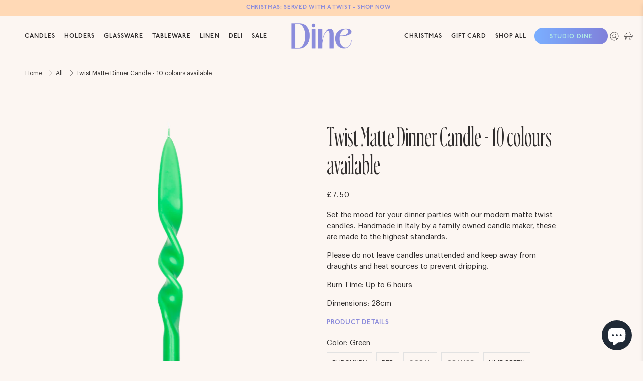

--- FILE ---
content_type: text/html; charset=utf-8
request_url: https://www.studiodine.com/products/twist-dinner-candle?variant=42406549586058
body_size: 52408
content:


 <!doctype html>
<html class="no-js no-touch" lang="en">
<script>
  (function(w, d, t, h, s, n) {
    w.FlodeskObject = n;
    var fn = function() {
      (w[n].q = w[n].q || []).push(arguments);
    };
    w[n] = w[n] || fn;
    var f = d.getElementsByTagName(t)[0];
    var v = '?v=' + Math.floor(new Date().getTime() / (120 * 1000)) * 60;
    var sm = d.createElement(t);
    sm.async = true;
    sm.type = 'module';
    sm.src = h + s + '.mjs' + v;
    f.parentNode.insertBefore(sm, f);
    var sn = d.createElement(t);
    sn.async = true;
    sn.noModule = true;
    sn.src = h + s + '.js' + v;
    f.parentNode.insertBefore(sn, f);
  })(window, document, 'script', 'https://assets.flodesk.com', '/universal', 'fd');
</script>
<script>
  window.fd('form', {
    formId: '6267c1f1ec932442485952e7'
  });
</script><head> <meta charset="utf-8"> <meta http-equiv="cleartype" content="on"> <meta name="robots" content="index,follow"> <meta name="viewport" content="width=device-width,initial-scale=1"> <meta name="theme-color" content="#fcf6f2"> <link rel="canonical" href="https://www.studiodine.com/products/twist-dinner-candle"><title>Twist Matte Dinner Candle - 10 colours available - Studio Dine</title> <!-- DNS prefetches --> <link rel="dns-prefetch" href="https://cdn.shopify.com"> <link rel="dns-prefetch" href="https://fonts.shopify.com"> <link rel="dns-prefetch" href="https://monorail-edge.shopifysvc.com"> <link rel="dns-prefetch" href="https://ajax.googleapis.com"> <link rel="dns-prefetch" href="https://productreviews.shopifycdn.com"> <!-- Preconnects --> <link rel="preconnect" href="https://cdn.shopify.com" crossorigin> <link rel="preconnect" href="https://fonts.shopify.com" crossorigin> <link rel="preconnect" href="https://monorail-edge.shopifysvc.com"> <link rel="preconnect" href="https://ajax.googleapis.com"> <link rel="preconnect" href="https://productreviews.shopifycdn.com"> <!-- Preloads --> <!-- Preload CSS --> <link rel="preload" href="//www.studiodine.com/cdn/shop/t/2/assets/fancybox.css?v=30466120580444283401641296716" as="style"> <link rel="preload" href="//www.studiodine.com/cdn/shop/t/2/assets/styles.css?v=73661727376368519161763643621" as="style"> <link rel="preload" href="//www.studiodine.com/cdn/shop/t/2/assets/custom.css?v=96804103053555516441677147499" as="style"> <!-- Preload JS --> <link rel="preload" href="https://ajax.googleapis.com/ajax/libs/jquery/3.6.0/jquery.min.js" as="script"> <link rel="preload" href="//www.studiodine.com/cdn/shop/t/2/assets/vendors.js?v=11282825012671617991641296720" as="script"> <link rel="preload" href="//www.studiodine.com/cdn/shop/t/2/assets/utilities.js?v=133393267313996302991641296720" as="script"> <link rel="preload" href="//www.studiodine.com/cdn/shop/t/2/assets/app.js?v=72078646358952513661641296754" as="script"> <!-- CSS for Flex --> <link rel="stylesheet" href="//www.studiodine.com/cdn/shop/t/2/assets/fancybox.css?v=30466120580444283401641296716"> <link rel="stylesheet" href="//www.studiodine.com/cdn/shop/t/2/assets/styles.css?v=73661727376368519161763643621"> <link rel="stylesheet" href="//www.studiodine.com/cdn/shop/t/2/assets/custom.css?v=96804103053555516441677147499"> <script>
    window.PXUTheme = window.PXUTheme || {};
    window.PXUTheme.version = '3.0.1';
    window.PXUTheme.name = 'Flex';</script> <script>
    

window.PXUTheme = window.PXUTheme || {};


window.PXUTheme.info = {
  name: 'Flex',
  version: '3.0.0'
}


window.PXUTheme.currency = {};
window.PXUTheme.currency.show_multiple_currencies = false;
window.PXUTheme.currency.presentment_currency = "GBP";
window.PXUTheme.currency.default_currency = "GBP";
window.PXUTheme.currency.display_format = "money_format";
window.PXUTheme.currency.money_format = "£{{amount}}";
window.PXUTheme.currency.money_format_no_currency = "£{{amount}}";
window.PXUTheme.currency.money_format_currency = "£{{amount}} GBP";
window.PXUTheme.currency.native_multi_currency = false;
window.PXUTheme.currency.iso_code = "GBP";
window.PXUTheme.currency.symbol = "£";



window.PXUTheme.allCountryOptionTags = "\u003coption value=\"United Kingdom\" data-provinces=\"[[\u0026quot;British Forces\u0026quot;,\u0026quot;British Forces\u0026quot;],[\u0026quot;England\u0026quot;,\u0026quot;England\u0026quot;],[\u0026quot;Northern Ireland\u0026quot;,\u0026quot;Northern Ireland\u0026quot;],[\u0026quot;Scotland\u0026quot;,\u0026quot;Scotland\u0026quot;],[\u0026quot;Wales\u0026quot;,\u0026quot;Wales\u0026quot;]]\"\u003eUnited Kingdom\u003c\/option\u003e\n\u003coption value=\"---\" data-provinces=\"[]\"\u003e---\u003c\/option\u003e\n\u003coption value=\"Afghanistan\" data-provinces=\"[]\"\u003eAfghanistan\u003c\/option\u003e\n\u003coption value=\"Aland Islands\" data-provinces=\"[]\"\u003eÅland Islands\u003c\/option\u003e\n\u003coption value=\"Albania\" data-provinces=\"[]\"\u003eAlbania\u003c\/option\u003e\n\u003coption value=\"Algeria\" data-provinces=\"[]\"\u003eAlgeria\u003c\/option\u003e\n\u003coption value=\"Andorra\" data-provinces=\"[]\"\u003eAndorra\u003c\/option\u003e\n\u003coption value=\"Angola\" data-provinces=\"[]\"\u003eAngola\u003c\/option\u003e\n\u003coption value=\"Anguilla\" data-provinces=\"[]\"\u003eAnguilla\u003c\/option\u003e\n\u003coption value=\"Antigua And Barbuda\" data-provinces=\"[]\"\u003eAntigua \u0026 Barbuda\u003c\/option\u003e\n\u003coption value=\"Argentina\" data-provinces=\"[[\u0026quot;Buenos Aires\u0026quot;,\u0026quot;Buenos Aires Province\u0026quot;],[\u0026quot;Catamarca\u0026quot;,\u0026quot;Catamarca\u0026quot;],[\u0026quot;Chaco\u0026quot;,\u0026quot;Chaco\u0026quot;],[\u0026quot;Chubut\u0026quot;,\u0026quot;Chubut\u0026quot;],[\u0026quot;Ciudad Autónoma de Buenos Aires\u0026quot;,\u0026quot;Buenos Aires (Autonomous City)\u0026quot;],[\u0026quot;Corrientes\u0026quot;,\u0026quot;Corrientes\u0026quot;],[\u0026quot;Córdoba\u0026quot;,\u0026quot;Córdoba\u0026quot;],[\u0026quot;Entre Ríos\u0026quot;,\u0026quot;Entre Ríos\u0026quot;],[\u0026quot;Formosa\u0026quot;,\u0026quot;Formosa\u0026quot;],[\u0026quot;Jujuy\u0026quot;,\u0026quot;Jujuy\u0026quot;],[\u0026quot;La Pampa\u0026quot;,\u0026quot;La Pampa\u0026quot;],[\u0026quot;La Rioja\u0026quot;,\u0026quot;La Rioja\u0026quot;],[\u0026quot;Mendoza\u0026quot;,\u0026quot;Mendoza\u0026quot;],[\u0026quot;Misiones\u0026quot;,\u0026quot;Misiones\u0026quot;],[\u0026quot;Neuquén\u0026quot;,\u0026quot;Neuquén\u0026quot;],[\u0026quot;Río Negro\u0026quot;,\u0026quot;Río Negro\u0026quot;],[\u0026quot;Salta\u0026quot;,\u0026quot;Salta\u0026quot;],[\u0026quot;San Juan\u0026quot;,\u0026quot;San Juan\u0026quot;],[\u0026quot;San Luis\u0026quot;,\u0026quot;San Luis\u0026quot;],[\u0026quot;Santa Cruz\u0026quot;,\u0026quot;Santa Cruz\u0026quot;],[\u0026quot;Santa Fe\u0026quot;,\u0026quot;Santa Fe\u0026quot;],[\u0026quot;Santiago Del Estero\u0026quot;,\u0026quot;Santiago del Estero\u0026quot;],[\u0026quot;Tierra Del Fuego\u0026quot;,\u0026quot;Tierra del Fuego\u0026quot;],[\u0026quot;Tucumán\u0026quot;,\u0026quot;Tucumán\u0026quot;]]\"\u003eArgentina\u003c\/option\u003e\n\u003coption value=\"Armenia\" data-provinces=\"[]\"\u003eArmenia\u003c\/option\u003e\n\u003coption value=\"Aruba\" data-provinces=\"[]\"\u003eAruba\u003c\/option\u003e\n\u003coption value=\"Ascension Island\" data-provinces=\"[]\"\u003eAscension Island\u003c\/option\u003e\n\u003coption value=\"Australia\" data-provinces=\"[[\u0026quot;Australian Capital Territory\u0026quot;,\u0026quot;Australian Capital Territory\u0026quot;],[\u0026quot;New South Wales\u0026quot;,\u0026quot;New South Wales\u0026quot;],[\u0026quot;Northern Territory\u0026quot;,\u0026quot;Northern Territory\u0026quot;],[\u0026quot;Queensland\u0026quot;,\u0026quot;Queensland\u0026quot;],[\u0026quot;South Australia\u0026quot;,\u0026quot;South Australia\u0026quot;],[\u0026quot;Tasmania\u0026quot;,\u0026quot;Tasmania\u0026quot;],[\u0026quot;Victoria\u0026quot;,\u0026quot;Victoria\u0026quot;],[\u0026quot;Western Australia\u0026quot;,\u0026quot;Western Australia\u0026quot;]]\"\u003eAustralia\u003c\/option\u003e\n\u003coption value=\"Austria\" data-provinces=\"[]\"\u003eAustria\u003c\/option\u003e\n\u003coption value=\"Azerbaijan\" data-provinces=\"[]\"\u003eAzerbaijan\u003c\/option\u003e\n\u003coption value=\"Bahamas\" data-provinces=\"[]\"\u003eBahamas\u003c\/option\u003e\n\u003coption value=\"Bahrain\" data-provinces=\"[]\"\u003eBahrain\u003c\/option\u003e\n\u003coption value=\"Bangladesh\" data-provinces=\"[]\"\u003eBangladesh\u003c\/option\u003e\n\u003coption value=\"Barbados\" data-provinces=\"[]\"\u003eBarbados\u003c\/option\u003e\n\u003coption value=\"Belarus\" data-provinces=\"[]\"\u003eBelarus\u003c\/option\u003e\n\u003coption value=\"Belgium\" data-provinces=\"[]\"\u003eBelgium\u003c\/option\u003e\n\u003coption value=\"Belize\" data-provinces=\"[]\"\u003eBelize\u003c\/option\u003e\n\u003coption value=\"Benin\" data-provinces=\"[]\"\u003eBenin\u003c\/option\u003e\n\u003coption value=\"Bermuda\" data-provinces=\"[]\"\u003eBermuda\u003c\/option\u003e\n\u003coption value=\"Bhutan\" data-provinces=\"[]\"\u003eBhutan\u003c\/option\u003e\n\u003coption value=\"Bolivia\" data-provinces=\"[]\"\u003eBolivia\u003c\/option\u003e\n\u003coption value=\"Bosnia And Herzegovina\" data-provinces=\"[]\"\u003eBosnia \u0026 Herzegovina\u003c\/option\u003e\n\u003coption value=\"Botswana\" data-provinces=\"[]\"\u003eBotswana\u003c\/option\u003e\n\u003coption value=\"Brazil\" data-provinces=\"[[\u0026quot;Acre\u0026quot;,\u0026quot;Acre\u0026quot;],[\u0026quot;Alagoas\u0026quot;,\u0026quot;Alagoas\u0026quot;],[\u0026quot;Amapá\u0026quot;,\u0026quot;Amapá\u0026quot;],[\u0026quot;Amazonas\u0026quot;,\u0026quot;Amazonas\u0026quot;],[\u0026quot;Bahia\u0026quot;,\u0026quot;Bahia\u0026quot;],[\u0026quot;Ceará\u0026quot;,\u0026quot;Ceará\u0026quot;],[\u0026quot;Distrito Federal\u0026quot;,\u0026quot;Federal District\u0026quot;],[\u0026quot;Espírito Santo\u0026quot;,\u0026quot;Espírito Santo\u0026quot;],[\u0026quot;Goiás\u0026quot;,\u0026quot;Goiás\u0026quot;],[\u0026quot;Maranhão\u0026quot;,\u0026quot;Maranhão\u0026quot;],[\u0026quot;Mato Grosso\u0026quot;,\u0026quot;Mato Grosso\u0026quot;],[\u0026quot;Mato Grosso do Sul\u0026quot;,\u0026quot;Mato Grosso do Sul\u0026quot;],[\u0026quot;Minas Gerais\u0026quot;,\u0026quot;Minas Gerais\u0026quot;],[\u0026quot;Paraná\u0026quot;,\u0026quot;Paraná\u0026quot;],[\u0026quot;Paraíba\u0026quot;,\u0026quot;Paraíba\u0026quot;],[\u0026quot;Pará\u0026quot;,\u0026quot;Pará\u0026quot;],[\u0026quot;Pernambuco\u0026quot;,\u0026quot;Pernambuco\u0026quot;],[\u0026quot;Piauí\u0026quot;,\u0026quot;Piauí\u0026quot;],[\u0026quot;Rio Grande do Norte\u0026quot;,\u0026quot;Rio Grande do Norte\u0026quot;],[\u0026quot;Rio Grande do Sul\u0026quot;,\u0026quot;Rio Grande do Sul\u0026quot;],[\u0026quot;Rio de Janeiro\u0026quot;,\u0026quot;Rio de Janeiro\u0026quot;],[\u0026quot;Rondônia\u0026quot;,\u0026quot;Rondônia\u0026quot;],[\u0026quot;Roraima\u0026quot;,\u0026quot;Roraima\u0026quot;],[\u0026quot;Santa Catarina\u0026quot;,\u0026quot;Santa Catarina\u0026quot;],[\u0026quot;Sergipe\u0026quot;,\u0026quot;Sergipe\u0026quot;],[\u0026quot;São Paulo\u0026quot;,\u0026quot;São Paulo\u0026quot;],[\u0026quot;Tocantins\u0026quot;,\u0026quot;Tocantins\u0026quot;]]\"\u003eBrazil\u003c\/option\u003e\n\u003coption value=\"British Indian Ocean Territory\" data-provinces=\"[]\"\u003eBritish Indian Ocean Territory\u003c\/option\u003e\n\u003coption value=\"Virgin Islands, British\" data-provinces=\"[]\"\u003eBritish Virgin Islands\u003c\/option\u003e\n\u003coption value=\"Brunei\" data-provinces=\"[]\"\u003eBrunei\u003c\/option\u003e\n\u003coption value=\"Bulgaria\" data-provinces=\"[]\"\u003eBulgaria\u003c\/option\u003e\n\u003coption value=\"Burkina Faso\" data-provinces=\"[]\"\u003eBurkina Faso\u003c\/option\u003e\n\u003coption value=\"Burundi\" data-provinces=\"[]\"\u003eBurundi\u003c\/option\u003e\n\u003coption value=\"Cambodia\" data-provinces=\"[]\"\u003eCambodia\u003c\/option\u003e\n\u003coption value=\"Republic of Cameroon\" data-provinces=\"[]\"\u003eCameroon\u003c\/option\u003e\n\u003coption value=\"Canada\" data-provinces=\"[[\u0026quot;Alberta\u0026quot;,\u0026quot;Alberta\u0026quot;],[\u0026quot;British Columbia\u0026quot;,\u0026quot;British Columbia\u0026quot;],[\u0026quot;Manitoba\u0026quot;,\u0026quot;Manitoba\u0026quot;],[\u0026quot;New Brunswick\u0026quot;,\u0026quot;New Brunswick\u0026quot;],[\u0026quot;Newfoundland and Labrador\u0026quot;,\u0026quot;Newfoundland and Labrador\u0026quot;],[\u0026quot;Northwest Territories\u0026quot;,\u0026quot;Northwest Territories\u0026quot;],[\u0026quot;Nova Scotia\u0026quot;,\u0026quot;Nova Scotia\u0026quot;],[\u0026quot;Nunavut\u0026quot;,\u0026quot;Nunavut\u0026quot;],[\u0026quot;Ontario\u0026quot;,\u0026quot;Ontario\u0026quot;],[\u0026quot;Prince Edward Island\u0026quot;,\u0026quot;Prince Edward Island\u0026quot;],[\u0026quot;Quebec\u0026quot;,\u0026quot;Quebec\u0026quot;],[\u0026quot;Saskatchewan\u0026quot;,\u0026quot;Saskatchewan\u0026quot;],[\u0026quot;Yukon\u0026quot;,\u0026quot;Yukon\u0026quot;]]\"\u003eCanada\u003c\/option\u003e\n\u003coption value=\"Cape Verde\" data-provinces=\"[]\"\u003eCape Verde\u003c\/option\u003e\n\u003coption value=\"Caribbean Netherlands\" data-provinces=\"[]\"\u003eCaribbean Netherlands\u003c\/option\u003e\n\u003coption value=\"Cayman Islands\" data-provinces=\"[]\"\u003eCayman Islands\u003c\/option\u003e\n\u003coption value=\"Central African Republic\" data-provinces=\"[]\"\u003eCentral African Republic\u003c\/option\u003e\n\u003coption value=\"Chad\" data-provinces=\"[]\"\u003eChad\u003c\/option\u003e\n\u003coption value=\"Chile\" data-provinces=\"[[\u0026quot;Antofagasta\u0026quot;,\u0026quot;Antofagasta\u0026quot;],[\u0026quot;Araucanía\u0026quot;,\u0026quot;Araucanía\u0026quot;],[\u0026quot;Arica and Parinacota\u0026quot;,\u0026quot;Arica y Parinacota\u0026quot;],[\u0026quot;Atacama\u0026quot;,\u0026quot;Atacama\u0026quot;],[\u0026quot;Aysén\u0026quot;,\u0026quot;Aysén\u0026quot;],[\u0026quot;Biobío\u0026quot;,\u0026quot;Bío Bío\u0026quot;],[\u0026quot;Coquimbo\u0026quot;,\u0026quot;Coquimbo\u0026quot;],[\u0026quot;Los Lagos\u0026quot;,\u0026quot;Los Lagos\u0026quot;],[\u0026quot;Los Ríos\u0026quot;,\u0026quot;Los Ríos\u0026quot;],[\u0026quot;Magallanes\u0026quot;,\u0026quot;Magallanes Region\u0026quot;],[\u0026quot;Maule\u0026quot;,\u0026quot;Maule\u0026quot;],[\u0026quot;O\u0026#39;Higgins\u0026quot;,\u0026quot;Libertador General Bernardo O’Higgins\u0026quot;],[\u0026quot;Santiago\u0026quot;,\u0026quot;Santiago Metropolitan\u0026quot;],[\u0026quot;Tarapacá\u0026quot;,\u0026quot;Tarapacá\u0026quot;],[\u0026quot;Valparaíso\u0026quot;,\u0026quot;Valparaíso\u0026quot;],[\u0026quot;Ñuble\u0026quot;,\u0026quot;Ñuble\u0026quot;]]\"\u003eChile\u003c\/option\u003e\n\u003coption value=\"China\" data-provinces=\"[[\u0026quot;Anhui\u0026quot;,\u0026quot;Anhui\u0026quot;],[\u0026quot;Beijing\u0026quot;,\u0026quot;Beijing\u0026quot;],[\u0026quot;Chongqing\u0026quot;,\u0026quot;Chongqing\u0026quot;],[\u0026quot;Fujian\u0026quot;,\u0026quot;Fujian\u0026quot;],[\u0026quot;Gansu\u0026quot;,\u0026quot;Gansu\u0026quot;],[\u0026quot;Guangdong\u0026quot;,\u0026quot;Guangdong\u0026quot;],[\u0026quot;Guangxi\u0026quot;,\u0026quot;Guangxi\u0026quot;],[\u0026quot;Guizhou\u0026quot;,\u0026quot;Guizhou\u0026quot;],[\u0026quot;Hainan\u0026quot;,\u0026quot;Hainan\u0026quot;],[\u0026quot;Hebei\u0026quot;,\u0026quot;Hebei\u0026quot;],[\u0026quot;Heilongjiang\u0026quot;,\u0026quot;Heilongjiang\u0026quot;],[\u0026quot;Henan\u0026quot;,\u0026quot;Henan\u0026quot;],[\u0026quot;Hubei\u0026quot;,\u0026quot;Hubei\u0026quot;],[\u0026quot;Hunan\u0026quot;,\u0026quot;Hunan\u0026quot;],[\u0026quot;Inner Mongolia\u0026quot;,\u0026quot;Inner Mongolia\u0026quot;],[\u0026quot;Jiangsu\u0026quot;,\u0026quot;Jiangsu\u0026quot;],[\u0026quot;Jiangxi\u0026quot;,\u0026quot;Jiangxi\u0026quot;],[\u0026quot;Jilin\u0026quot;,\u0026quot;Jilin\u0026quot;],[\u0026quot;Liaoning\u0026quot;,\u0026quot;Liaoning\u0026quot;],[\u0026quot;Ningxia\u0026quot;,\u0026quot;Ningxia\u0026quot;],[\u0026quot;Qinghai\u0026quot;,\u0026quot;Qinghai\u0026quot;],[\u0026quot;Shaanxi\u0026quot;,\u0026quot;Shaanxi\u0026quot;],[\u0026quot;Shandong\u0026quot;,\u0026quot;Shandong\u0026quot;],[\u0026quot;Shanghai\u0026quot;,\u0026quot;Shanghai\u0026quot;],[\u0026quot;Shanxi\u0026quot;,\u0026quot;Shanxi\u0026quot;],[\u0026quot;Sichuan\u0026quot;,\u0026quot;Sichuan\u0026quot;],[\u0026quot;Tianjin\u0026quot;,\u0026quot;Tianjin\u0026quot;],[\u0026quot;Xinjiang\u0026quot;,\u0026quot;Xinjiang\u0026quot;],[\u0026quot;Xizang\u0026quot;,\u0026quot;Tibet\u0026quot;],[\u0026quot;Yunnan\u0026quot;,\u0026quot;Yunnan\u0026quot;],[\u0026quot;Zhejiang\u0026quot;,\u0026quot;Zhejiang\u0026quot;]]\"\u003eChina\u003c\/option\u003e\n\u003coption value=\"Christmas Island\" data-provinces=\"[]\"\u003eChristmas Island\u003c\/option\u003e\n\u003coption value=\"Cocos (Keeling) Islands\" data-provinces=\"[]\"\u003eCocos (Keeling) Islands\u003c\/option\u003e\n\u003coption value=\"Colombia\" data-provinces=\"[[\u0026quot;Amazonas\u0026quot;,\u0026quot;Amazonas\u0026quot;],[\u0026quot;Antioquia\u0026quot;,\u0026quot;Antioquia\u0026quot;],[\u0026quot;Arauca\u0026quot;,\u0026quot;Arauca\u0026quot;],[\u0026quot;Atlántico\u0026quot;,\u0026quot;Atlántico\u0026quot;],[\u0026quot;Bogotá, D.C.\u0026quot;,\u0026quot;Capital District\u0026quot;],[\u0026quot;Bolívar\u0026quot;,\u0026quot;Bolívar\u0026quot;],[\u0026quot;Boyacá\u0026quot;,\u0026quot;Boyacá\u0026quot;],[\u0026quot;Caldas\u0026quot;,\u0026quot;Caldas\u0026quot;],[\u0026quot;Caquetá\u0026quot;,\u0026quot;Caquetá\u0026quot;],[\u0026quot;Casanare\u0026quot;,\u0026quot;Casanare\u0026quot;],[\u0026quot;Cauca\u0026quot;,\u0026quot;Cauca\u0026quot;],[\u0026quot;Cesar\u0026quot;,\u0026quot;Cesar\u0026quot;],[\u0026quot;Chocó\u0026quot;,\u0026quot;Chocó\u0026quot;],[\u0026quot;Cundinamarca\u0026quot;,\u0026quot;Cundinamarca\u0026quot;],[\u0026quot;Córdoba\u0026quot;,\u0026quot;Córdoba\u0026quot;],[\u0026quot;Guainía\u0026quot;,\u0026quot;Guainía\u0026quot;],[\u0026quot;Guaviare\u0026quot;,\u0026quot;Guaviare\u0026quot;],[\u0026quot;Huila\u0026quot;,\u0026quot;Huila\u0026quot;],[\u0026quot;La Guajira\u0026quot;,\u0026quot;La Guajira\u0026quot;],[\u0026quot;Magdalena\u0026quot;,\u0026quot;Magdalena\u0026quot;],[\u0026quot;Meta\u0026quot;,\u0026quot;Meta\u0026quot;],[\u0026quot;Nariño\u0026quot;,\u0026quot;Nariño\u0026quot;],[\u0026quot;Norte de Santander\u0026quot;,\u0026quot;Norte de Santander\u0026quot;],[\u0026quot;Putumayo\u0026quot;,\u0026quot;Putumayo\u0026quot;],[\u0026quot;Quindío\u0026quot;,\u0026quot;Quindío\u0026quot;],[\u0026quot;Risaralda\u0026quot;,\u0026quot;Risaralda\u0026quot;],[\u0026quot;San Andrés, Providencia y Santa Catalina\u0026quot;,\u0026quot;San Andrés \\u0026 Providencia\u0026quot;],[\u0026quot;Santander\u0026quot;,\u0026quot;Santander\u0026quot;],[\u0026quot;Sucre\u0026quot;,\u0026quot;Sucre\u0026quot;],[\u0026quot;Tolima\u0026quot;,\u0026quot;Tolima\u0026quot;],[\u0026quot;Valle del Cauca\u0026quot;,\u0026quot;Valle del Cauca\u0026quot;],[\u0026quot;Vaupés\u0026quot;,\u0026quot;Vaupés\u0026quot;],[\u0026quot;Vichada\u0026quot;,\u0026quot;Vichada\u0026quot;]]\"\u003eColombia\u003c\/option\u003e\n\u003coption value=\"Comoros\" data-provinces=\"[]\"\u003eComoros\u003c\/option\u003e\n\u003coption value=\"Congo\" data-provinces=\"[]\"\u003eCongo - Brazzaville\u003c\/option\u003e\n\u003coption value=\"Congo, The Democratic Republic Of The\" data-provinces=\"[]\"\u003eCongo - Kinshasa\u003c\/option\u003e\n\u003coption value=\"Cook Islands\" data-provinces=\"[]\"\u003eCook Islands\u003c\/option\u003e\n\u003coption value=\"Costa Rica\" data-provinces=\"[[\u0026quot;Alajuela\u0026quot;,\u0026quot;Alajuela\u0026quot;],[\u0026quot;Cartago\u0026quot;,\u0026quot;Cartago\u0026quot;],[\u0026quot;Guanacaste\u0026quot;,\u0026quot;Guanacaste\u0026quot;],[\u0026quot;Heredia\u0026quot;,\u0026quot;Heredia\u0026quot;],[\u0026quot;Limón\u0026quot;,\u0026quot;Limón\u0026quot;],[\u0026quot;Puntarenas\u0026quot;,\u0026quot;Puntarenas\u0026quot;],[\u0026quot;San José\u0026quot;,\u0026quot;San José\u0026quot;]]\"\u003eCosta Rica\u003c\/option\u003e\n\u003coption value=\"Croatia\" data-provinces=\"[]\"\u003eCroatia\u003c\/option\u003e\n\u003coption value=\"Curaçao\" data-provinces=\"[]\"\u003eCuraçao\u003c\/option\u003e\n\u003coption value=\"Cyprus\" data-provinces=\"[]\"\u003eCyprus\u003c\/option\u003e\n\u003coption value=\"Czech Republic\" data-provinces=\"[]\"\u003eCzechia\u003c\/option\u003e\n\u003coption value=\"Côte d'Ivoire\" data-provinces=\"[]\"\u003eCôte d’Ivoire\u003c\/option\u003e\n\u003coption value=\"Denmark\" data-provinces=\"[]\"\u003eDenmark\u003c\/option\u003e\n\u003coption value=\"Djibouti\" data-provinces=\"[]\"\u003eDjibouti\u003c\/option\u003e\n\u003coption value=\"Dominica\" data-provinces=\"[]\"\u003eDominica\u003c\/option\u003e\n\u003coption value=\"Dominican Republic\" data-provinces=\"[]\"\u003eDominican Republic\u003c\/option\u003e\n\u003coption value=\"Ecuador\" data-provinces=\"[]\"\u003eEcuador\u003c\/option\u003e\n\u003coption value=\"Egypt\" data-provinces=\"[[\u0026quot;6th of October\u0026quot;,\u0026quot;6th of October\u0026quot;],[\u0026quot;Al Sharqia\u0026quot;,\u0026quot;Al Sharqia\u0026quot;],[\u0026quot;Alexandria\u0026quot;,\u0026quot;Alexandria\u0026quot;],[\u0026quot;Aswan\u0026quot;,\u0026quot;Aswan\u0026quot;],[\u0026quot;Asyut\u0026quot;,\u0026quot;Asyut\u0026quot;],[\u0026quot;Beheira\u0026quot;,\u0026quot;Beheira\u0026quot;],[\u0026quot;Beni Suef\u0026quot;,\u0026quot;Beni Suef\u0026quot;],[\u0026quot;Cairo\u0026quot;,\u0026quot;Cairo\u0026quot;],[\u0026quot;Dakahlia\u0026quot;,\u0026quot;Dakahlia\u0026quot;],[\u0026quot;Damietta\u0026quot;,\u0026quot;Damietta\u0026quot;],[\u0026quot;Faiyum\u0026quot;,\u0026quot;Faiyum\u0026quot;],[\u0026quot;Gharbia\u0026quot;,\u0026quot;Gharbia\u0026quot;],[\u0026quot;Giza\u0026quot;,\u0026quot;Giza\u0026quot;],[\u0026quot;Helwan\u0026quot;,\u0026quot;Helwan\u0026quot;],[\u0026quot;Ismailia\u0026quot;,\u0026quot;Ismailia\u0026quot;],[\u0026quot;Kafr el-Sheikh\u0026quot;,\u0026quot;Kafr el-Sheikh\u0026quot;],[\u0026quot;Luxor\u0026quot;,\u0026quot;Luxor\u0026quot;],[\u0026quot;Matrouh\u0026quot;,\u0026quot;Matrouh\u0026quot;],[\u0026quot;Minya\u0026quot;,\u0026quot;Minya\u0026quot;],[\u0026quot;Monufia\u0026quot;,\u0026quot;Monufia\u0026quot;],[\u0026quot;New Valley\u0026quot;,\u0026quot;New Valley\u0026quot;],[\u0026quot;North Sinai\u0026quot;,\u0026quot;North Sinai\u0026quot;],[\u0026quot;Port Said\u0026quot;,\u0026quot;Port Said\u0026quot;],[\u0026quot;Qalyubia\u0026quot;,\u0026quot;Qalyubia\u0026quot;],[\u0026quot;Qena\u0026quot;,\u0026quot;Qena\u0026quot;],[\u0026quot;Red Sea\u0026quot;,\u0026quot;Red Sea\u0026quot;],[\u0026quot;Sohag\u0026quot;,\u0026quot;Sohag\u0026quot;],[\u0026quot;South Sinai\u0026quot;,\u0026quot;South Sinai\u0026quot;],[\u0026quot;Suez\u0026quot;,\u0026quot;Suez\u0026quot;]]\"\u003eEgypt\u003c\/option\u003e\n\u003coption value=\"El Salvador\" data-provinces=\"[[\u0026quot;Ahuachapán\u0026quot;,\u0026quot;Ahuachapán\u0026quot;],[\u0026quot;Cabañas\u0026quot;,\u0026quot;Cabañas\u0026quot;],[\u0026quot;Chalatenango\u0026quot;,\u0026quot;Chalatenango\u0026quot;],[\u0026quot;Cuscatlán\u0026quot;,\u0026quot;Cuscatlán\u0026quot;],[\u0026quot;La Libertad\u0026quot;,\u0026quot;La Libertad\u0026quot;],[\u0026quot;La Paz\u0026quot;,\u0026quot;La Paz\u0026quot;],[\u0026quot;La Unión\u0026quot;,\u0026quot;La Unión\u0026quot;],[\u0026quot;Morazán\u0026quot;,\u0026quot;Morazán\u0026quot;],[\u0026quot;San Miguel\u0026quot;,\u0026quot;San Miguel\u0026quot;],[\u0026quot;San Salvador\u0026quot;,\u0026quot;San Salvador\u0026quot;],[\u0026quot;San Vicente\u0026quot;,\u0026quot;San Vicente\u0026quot;],[\u0026quot;Santa Ana\u0026quot;,\u0026quot;Santa Ana\u0026quot;],[\u0026quot;Sonsonate\u0026quot;,\u0026quot;Sonsonate\u0026quot;],[\u0026quot;Usulután\u0026quot;,\u0026quot;Usulután\u0026quot;]]\"\u003eEl Salvador\u003c\/option\u003e\n\u003coption value=\"Equatorial Guinea\" data-provinces=\"[]\"\u003eEquatorial Guinea\u003c\/option\u003e\n\u003coption value=\"Eritrea\" data-provinces=\"[]\"\u003eEritrea\u003c\/option\u003e\n\u003coption value=\"Estonia\" data-provinces=\"[]\"\u003eEstonia\u003c\/option\u003e\n\u003coption value=\"Eswatini\" data-provinces=\"[]\"\u003eEswatini\u003c\/option\u003e\n\u003coption value=\"Ethiopia\" data-provinces=\"[]\"\u003eEthiopia\u003c\/option\u003e\n\u003coption value=\"Falkland Islands (Malvinas)\" data-provinces=\"[]\"\u003eFalkland Islands\u003c\/option\u003e\n\u003coption value=\"Faroe Islands\" data-provinces=\"[]\"\u003eFaroe Islands\u003c\/option\u003e\n\u003coption value=\"Fiji\" data-provinces=\"[]\"\u003eFiji\u003c\/option\u003e\n\u003coption value=\"Finland\" data-provinces=\"[]\"\u003eFinland\u003c\/option\u003e\n\u003coption value=\"France\" data-provinces=\"[]\"\u003eFrance\u003c\/option\u003e\n\u003coption value=\"French Guiana\" data-provinces=\"[]\"\u003eFrench Guiana\u003c\/option\u003e\n\u003coption value=\"French Polynesia\" data-provinces=\"[]\"\u003eFrench Polynesia\u003c\/option\u003e\n\u003coption value=\"French Southern Territories\" data-provinces=\"[]\"\u003eFrench Southern Territories\u003c\/option\u003e\n\u003coption value=\"Gabon\" data-provinces=\"[]\"\u003eGabon\u003c\/option\u003e\n\u003coption value=\"Gambia\" data-provinces=\"[]\"\u003eGambia\u003c\/option\u003e\n\u003coption value=\"Georgia\" data-provinces=\"[]\"\u003eGeorgia\u003c\/option\u003e\n\u003coption value=\"Germany\" data-provinces=\"[]\"\u003eGermany\u003c\/option\u003e\n\u003coption value=\"Ghana\" data-provinces=\"[]\"\u003eGhana\u003c\/option\u003e\n\u003coption value=\"Gibraltar\" data-provinces=\"[]\"\u003eGibraltar\u003c\/option\u003e\n\u003coption value=\"Greece\" data-provinces=\"[]\"\u003eGreece\u003c\/option\u003e\n\u003coption value=\"Greenland\" data-provinces=\"[]\"\u003eGreenland\u003c\/option\u003e\n\u003coption value=\"Grenada\" data-provinces=\"[]\"\u003eGrenada\u003c\/option\u003e\n\u003coption value=\"Guadeloupe\" data-provinces=\"[]\"\u003eGuadeloupe\u003c\/option\u003e\n\u003coption value=\"Guatemala\" data-provinces=\"[[\u0026quot;Alta Verapaz\u0026quot;,\u0026quot;Alta Verapaz\u0026quot;],[\u0026quot;Baja Verapaz\u0026quot;,\u0026quot;Baja Verapaz\u0026quot;],[\u0026quot;Chimaltenango\u0026quot;,\u0026quot;Chimaltenango\u0026quot;],[\u0026quot;Chiquimula\u0026quot;,\u0026quot;Chiquimula\u0026quot;],[\u0026quot;El Progreso\u0026quot;,\u0026quot;El Progreso\u0026quot;],[\u0026quot;Escuintla\u0026quot;,\u0026quot;Escuintla\u0026quot;],[\u0026quot;Guatemala\u0026quot;,\u0026quot;Guatemala\u0026quot;],[\u0026quot;Huehuetenango\u0026quot;,\u0026quot;Huehuetenango\u0026quot;],[\u0026quot;Izabal\u0026quot;,\u0026quot;Izabal\u0026quot;],[\u0026quot;Jalapa\u0026quot;,\u0026quot;Jalapa\u0026quot;],[\u0026quot;Jutiapa\u0026quot;,\u0026quot;Jutiapa\u0026quot;],[\u0026quot;Petén\u0026quot;,\u0026quot;Petén\u0026quot;],[\u0026quot;Quetzaltenango\u0026quot;,\u0026quot;Quetzaltenango\u0026quot;],[\u0026quot;Quiché\u0026quot;,\u0026quot;Quiché\u0026quot;],[\u0026quot;Retalhuleu\u0026quot;,\u0026quot;Retalhuleu\u0026quot;],[\u0026quot;Sacatepéquez\u0026quot;,\u0026quot;Sacatepéquez\u0026quot;],[\u0026quot;San Marcos\u0026quot;,\u0026quot;San Marcos\u0026quot;],[\u0026quot;Santa Rosa\u0026quot;,\u0026quot;Santa Rosa\u0026quot;],[\u0026quot;Sololá\u0026quot;,\u0026quot;Sololá\u0026quot;],[\u0026quot;Suchitepéquez\u0026quot;,\u0026quot;Suchitepéquez\u0026quot;],[\u0026quot;Totonicapán\u0026quot;,\u0026quot;Totonicapán\u0026quot;],[\u0026quot;Zacapa\u0026quot;,\u0026quot;Zacapa\u0026quot;]]\"\u003eGuatemala\u003c\/option\u003e\n\u003coption value=\"Guernsey\" data-provinces=\"[]\"\u003eGuernsey\u003c\/option\u003e\n\u003coption value=\"Guinea\" data-provinces=\"[]\"\u003eGuinea\u003c\/option\u003e\n\u003coption value=\"Guinea Bissau\" data-provinces=\"[]\"\u003eGuinea-Bissau\u003c\/option\u003e\n\u003coption value=\"Guyana\" data-provinces=\"[]\"\u003eGuyana\u003c\/option\u003e\n\u003coption value=\"Haiti\" data-provinces=\"[]\"\u003eHaiti\u003c\/option\u003e\n\u003coption value=\"Honduras\" data-provinces=\"[]\"\u003eHonduras\u003c\/option\u003e\n\u003coption value=\"Hong Kong\" data-provinces=\"[[\u0026quot;Hong Kong Island\u0026quot;,\u0026quot;Hong Kong Island\u0026quot;],[\u0026quot;Kowloon\u0026quot;,\u0026quot;Kowloon\u0026quot;],[\u0026quot;New Territories\u0026quot;,\u0026quot;New Territories\u0026quot;]]\"\u003eHong Kong SAR\u003c\/option\u003e\n\u003coption value=\"Hungary\" data-provinces=\"[]\"\u003eHungary\u003c\/option\u003e\n\u003coption value=\"Iceland\" data-provinces=\"[]\"\u003eIceland\u003c\/option\u003e\n\u003coption value=\"India\" data-provinces=\"[[\u0026quot;Andaman and Nicobar Islands\u0026quot;,\u0026quot;Andaman and Nicobar Islands\u0026quot;],[\u0026quot;Andhra Pradesh\u0026quot;,\u0026quot;Andhra Pradesh\u0026quot;],[\u0026quot;Arunachal Pradesh\u0026quot;,\u0026quot;Arunachal Pradesh\u0026quot;],[\u0026quot;Assam\u0026quot;,\u0026quot;Assam\u0026quot;],[\u0026quot;Bihar\u0026quot;,\u0026quot;Bihar\u0026quot;],[\u0026quot;Chandigarh\u0026quot;,\u0026quot;Chandigarh\u0026quot;],[\u0026quot;Chhattisgarh\u0026quot;,\u0026quot;Chhattisgarh\u0026quot;],[\u0026quot;Dadra and Nagar Haveli\u0026quot;,\u0026quot;Dadra and Nagar Haveli\u0026quot;],[\u0026quot;Daman and Diu\u0026quot;,\u0026quot;Daman and Diu\u0026quot;],[\u0026quot;Delhi\u0026quot;,\u0026quot;Delhi\u0026quot;],[\u0026quot;Goa\u0026quot;,\u0026quot;Goa\u0026quot;],[\u0026quot;Gujarat\u0026quot;,\u0026quot;Gujarat\u0026quot;],[\u0026quot;Haryana\u0026quot;,\u0026quot;Haryana\u0026quot;],[\u0026quot;Himachal Pradesh\u0026quot;,\u0026quot;Himachal Pradesh\u0026quot;],[\u0026quot;Jammu and Kashmir\u0026quot;,\u0026quot;Jammu and Kashmir\u0026quot;],[\u0026quot;Jharkhand\u0026quot;,\u0026quot;Jharkhand\u0026quot;],[\u0026quot;Karnataka\u0026quot;,\u0026quot;Karnataka\u0026quot;],[\u0026quot;Kerala\u0026quot;,\u0026quot;Kerala\u0026quot;],[\u0026quot;Ladakh\u0026quot;,\u0026quot;Ladakh\u0026quot;],[\u0026quot;Lakshadweep\u0026quot;,\u0026quot;Lakshadweep\u0026quot;],[\u0026quot;Madhya Pradesh\u0026quot;,\u0026quot;Madhya Pradesh\u0026quot;],[\u0026quot;Maharashtra\u0026quot;,\u0026quot;Maharashtra\u0026quot;],[\u0026quot;Manipur\u0026quot;,\u0026quot;Manipur\u0026quot;],[\u0026quot;Meghalaya\u0026quot;,\u0026quot;Meghalaya\u0026quot;],[\u0026quot;Mizoram\u0026quot;,\u0026quot;Mizoram\u0026quot;],[\u0026quot;Nagaland\u0026quot;,\u0026quot;Nagaland\u0026quot;],[\u0026quot;Odisha\u0026quot;,\u0026quot;Odisha\u0026quot;],[\u0026quot;Puducherry\u0026quot;,\u0026quot;Puducherry\u0026quot;],[\u0026quot;Punjab\u0026quot;,\u0026quot;Punjab\u0026quot;],[\u0026quot;Rajasthan\u0026quot;,\u0026quot;Rajasthan\u0026quot;],[\u0026quot;Sikkim\u0026quot;,\u0026quot;Sikkim\u0026quot;],[\u0026quot;Tamil Nadu\u0026quot;,\u0026quot;Tamil Nadu\u0026quot;],[\u0026quot;Telangana\u0026quot;,\u0026quot;Telangana\u0026quot;],[\u0026quot;Tripura\u0026quot;,\u0026quot;Tripura\u0026quot;],[\u0026quot;Uttar Pradesh\u0026quot;,\u0026quot;Uttar Pradesh\u0026quot;],[\u0026quot;Uttarakhand\u0026quot;,\u0026quot;Uttarakhand\u0026quot;],[\u0026quot;West Bengal\u0026quot;,\u0026quot;West Bengal\u0026quot;]]\"\u003eIndia\u003c\/option\u003e\n\u003coption value=\"Indonesia\" data-provinces=\"[[\u0026quot;Aceh\u0026quot;,\u0026quot;Aceh\u0026quot;],[\u0026quot;Bali\u0026quot;,\u0026quot;Bali\u0026quot;],[\u0026quot;Bangka Belitung\u0026quot;,\u0026quot;Bangka–Belitung Islands\u0026quot;],[\u0026quot;Banten\u0026quot;,\u0026quot;Banten\u0026quot;],[\u0026quot;Bengkulu\u0026quot;,\u0026quot;Bengkulu\u0026quot;],[\u0026quot;Gorontalo\u0026quot;,\u0026quot;Gorontalo\u0026quot;],[\u0026quot;Jakarta\u0026quot;,\u0026quot;Jakarta\u0026quot;],[\u0026quot;Jambi\u0026quot;,\u0026quot;Jambi\u0026quot;],[\u0026quot;Jawa Barat\u0026quot;,\u0026quot;West Java\u0026quot;],[\u0026quot;Jawa Tengah\u0026quot;,\u0026quot;Central Java\u0026quot;],[\u0026quot;Jawa Timur\u0026quot;,\u0026quot;East Java\u0026quot;],[\u0026quot;Kalimantan Barat\u0026quot;,\u0026quot;West Kalimantan\u0026quot;],[\u0026quot;Kalimantan Selatan\u0026quot;,\u0026quot;South Kalimantan\u0026quot;],[\u0026quot;Kalimantan Tengah\u0026quot;,\u0026quot;Central Kalimantan\u0026quot;],[\u0026quot;Kalimantan Timur\u0026quot;,\u0026quot;East Kalimantan\u0026quot;],[\u0026quot;Kalimantan Utara\u0026quot;,\u0026quot;North Kalimantan\u0026quot;],[\u0026quot;Kepulauan Riau\u0026quot;,\u0026quot;Riau Islands\u0026quot;],[\u0026quot;Lampung\u0026quot;,\u0026quot;Lampung\u0026quot;],[\u0026quot;Maluku\u0026quot;,\u0026quot;Maluku\u0026quot;],[\u0026quot;Maluku Utara\u0026quot;,\u0026quot;North Maluku\u0026quot;],[\u0026quot;North Sumatra\u0026quot;,\u0026quot;North Sumatra\u0026quot;],[\u0026quot;Nusa Tenggara Barat\u0026quot;,\u0026quot;West Nusa Tenggara\u0026quot;],[\u0026quot;Nusa Tenggara Timur\u0026quot;,\u0026quot;East Nusa Tenggara\u0026quot;],[\u0026quot;Papua\u0026quot;,\u0026quot;Papua\u0026quot;],[\u0026quot;Papua Barat\u0026quot;,\u0026quot;West Papua\u0026quot;],[\u0026quot;Riau\u0026quot;,\u0026quot;Riau\u0026quot;],[\u0026quot;South Sumatra\u0026quot;,\u0026quot;South Sumatra\u0026quot;],[\u0026quot;Sulawesi Barat\u0026quot;,\u0026quot;West Sulawesi\u0026quot;],[\u0026quot;Sulawesi Selatan\u0026quot;,\u0026quot;South Sulawesi\u0026quot;],[\u0026quot;Sulawesi Tengah\u0026quot;,\u0026quot;Central Sulawesi\u0026quot;],[\u0026quot;Sulawesi Tenggara\u0026quot;,\u0026quot;Southeast Sulawesi\u0026quot;],[\u0026quot;Sulawesi Utara\u0026quot;,\u0026quot;North Sulawesi\u0026quot;],[\u0026quot;West Sumatra\u0026quot;,\u0026quot;West Sumatra\u0026quot;],[\u0026quot;Yogyakarta\u0026quot;,\u0026quot;Yogyakarta\u0026quot;]]\"\u003eIndonesia\u003c\/option\u003e\n\u003coption value=\"Iraq\" data-provinces=\"[]\"\u003eIraq\u003c\/option\u003e\n\u003coption value=\"Ireland\" data-provinces=\"[[\u0026quot;Carlow\u0026quot;,\u0026quot;Carlow\u0026quot;],[\u0026quot;Cavan\u0026quot;,\u0026quot;Cavan\u0026quot;],[\u0026quot;Clare\u0026quot;,\u0026quot;Clare\u0026quot;],[\u0026quot;Cork\u0026quot;,\u0026quot;Cork\u0026quot;],[\u0026quot;Donegal\u0026quot;,\u0026quot;Donegal\u0026quot;],[\u0026quot;Dublin\u0026quot;,\u0026quot;Dublin\u0026quot;],[\u0026quot;Galway\u0026quot;,\u0026quot;Galway\u0026quot;],[\u0026quot;Kerry\u0026quot;,\u0026quot;Kerry\u0026quot;],[\u0026quot;Kildare\u0026quot;,\u0026quot;Kildare\u0026quot;],[\u0026quot;Kilkenny\u0026quot;,\u0026quot;Kilkenny\u0026quot;],[\u0026quot;Laois\u0026quot;,\u0026quot;Laois\u0026quot;],[\u0026quot;Leitrim\u0026quot;,\u0026quot;Leitrim\u0026quot;],[\u0026quot;Limerick\u0026quot;,\u0026quot;Limerick\u0026quot;],[\u0026quot;Longford\u0026quot;,\u0026quot;Longford\u0026quot;],[\u0026quot;Louth\u0026quot;,\u0026quot;Louth\u0026quot;],[\u0026quot;Mayo\u0026quot;,\u0026quot;Mayo\u0026quot;],[\u0026quot;Meath\u0026quot;,\u0026quot;Meath\u0026quot;],[\u0026quot;Monaghan\u0026quot;,\u0026quot;Monaghan\u0026quot;],[\u0026quot;Offaly\u0026quot;,\u0026quot;Offaly\u0026quot;],[\u0026quot;Roscommon\u0026quot;,\u0026quot;Roscommon\u0026quot;],[\u0026quot;Sligo\u0026quot;,\u0026quot;Sligo\u0026quot;],[\u0026quot;Tipperary\u0026quot;,\u0026quot;Tipperary\u0026quot;],[\u0026quot;Waterford\u0026quot;,\u0026quot;Waterford\u0026quot;],[\u0026quot;Westmeath\u0026quot;,\u0026quot;Westmeath\u0026quot;],[\u0026quot;Wexford\u0026quot;,\u0026quot;Wexford\u0026quot;],[\u0026quot;Wicklow\u0026quot;,\u0026quot;Wicklow\u0026quot;]]\"\u003eIreland\u003c\/option\u003e\n\u003coption value=\"Isle Of Man\" data-provinces=\"[]\"\u003eIsle of Man\u003c\/option\u003e\n\u003coption value=\"Israel\" data-provinces=\"[]\"\u003eIsrael\u003c\/option\u003e\n\u003coption value=\"Italy\" data-provinces=\"[[\u0026quot;Agrigento\u0026quot;,\u0026quot;Agrigento\u0026quot;],[\u0026quot;Alessandria\u0026quot;,\u0026quot;Alessandria\u0026quot;],[\u0026quot;Ancona\u0026quot;,\u0026quot;Ancona\u0026quot;],[\u0026quot;Aosta\u0026quot;,\u0026quot;Aosta Valley\u0026quot;],[\u0026quot;Arezzo\u0026quot;,\u0026quot;Arezzo\u0026quot;],[\u0026quot;Ascoli Piceno\u0026quot;,\u0026quot;Ascoli Piceno\u0026quot;],[\u0026quot;Asti\u0026quot;,\u0026quot;Asti\u0026quot;],[\u0026quot;Avellino\u0026quot;,\u0026quot;Avellino\u0026quot;],[\u0026quot;Bari\u0026quot;,\u0026quot;Bari\u0026quot;],[\u0026quot;Barletta-Andria-Trani\u0026quot;,\u0026quot;Barletta-Andria-Trani\u0026quot;],[\u0026quot;Belluno\u0026quot;,\u0026quot;Belluno\u0026quot;],[\u0026quot;Benevento\u0026quot;,\u0026quot;Benevento\u0026quot;],[\u0026quot;Bergamo\u0026quot;,\u0026quot;Bergamo\u0026quot;],[\u0026quot;Biella\u0026quot;,\u0026quot;Biella\u0026quot;],[\u0026quot;Bologna\u0026quot;,\u0026quot;Bologna\u0026quot;],[\u0026quot;Bolzano\u0026quot;,\u0026quot;South Tyrol\u0026quot;],[\u0026quot;Brescia\u0026quot;,\u0026quot;Brescia\u0026quot;],[\u0026quot;Brindisi\u0026quot;,\u0026quot;Brindisi\u0026quot;],[\u0026quot;Cagliari\u0026quot;,\u0026quot;Cagliari\u0026quot;],[\u0026quot;Caltanissetta\u0026quot;,\u0026quot;Caltanissetta\u0026quot;],[\u0026quot;Campobasso\u0026quot;,\u0026quot;Campobasso\u0026quot;],[\u0026quot;Carbonia-Iglesias\u0026quot;,\u0026quot;Carbonia-Iglesias\u0026quot;],[\u0026quot;Caserta\u0026quot;,\u0026quot;Caserta\u0026quot;],[\u0026quot;Catania\u0026quot;,\u0026quot;Catania\u0026quot;],[\u0026quot;Catanzaro\u0026quot;,\u0026quot;Catanzaro\u0026quot;],[\u0026quot;Chieti\u0026quot;,\u0026quot;Chieti\u0026quot;],[\u0026quot;Como\u0026quot;,\u0026quot;Como\u0026quot;],[\u0026quot;Cosenza\u0026quot;,\u0026quot;Cosenza\u0026quot;],[\u0026quot;Cremona\u0026quot;,\u0026quot;Cremona\u0026quot;],[\u0026quot;Crotone\u0026quot;,\u0026quot;Crotone\u0026quot;],[\u0026quot;Cuneo\u0026quot;,\u0026quot;Cuneo\u0026quot;],[\u0026quot;Enna\u0026quot;,\u0026quot;Enna\u0026quot;],[\u0026quot;Fermo\u0026quot;,\u0026quot;Fermo\u0026quot;],[\u0026quot;Ferrara\u0026quot;,\u0026quot;Ferrara\u0026quot;],[\u0026quot;Firenze\u0026quot;,\u0026quot;Florence\u0026quot;],[\u0026quot;Foggia\u0026quot;,\u0026quot;Foggia\u0026quot;],[\u0026quot;Forlì-Cesena\u0026quot;,\u0026quot;Forlì-Cesena\u0026quot;],[\u0026quot;Frosinone\u0026quot;,\u0026quot;Frosinone\u0026quot;],[\u0026quot;Genova\u0026quot;,\u0026quot;Genoa\u0026quot;],[\u0026quot;Gorizia\u0026quot;,\u0026quot;Gorizia\u0026quot;],[\u0026quot;Grosseto\u0026quot;,\u0026quot;Grosseto\u0026quot;],[\u0026quot;Imperia\u0026quot;,\u0026quot;Imperia\u0026quot;],[\u0026quot;Isernia\u0026quot;,\u0026quot;Isernia\u0026quot;],[\u0026quot;L\u0026#39;Aquila\u0026quot;,\u0026quot;L’Aquila\u0026quot;],[\u0026quot;La Spezia\u0026quot;,\u0026quot;La Spezia\u0026quot;],[\u0026quot;Latina\u0026quot;,\u0026quot;Latina\u0026quot;],[\u0026quot;Lecce\u0026quot;,\u0026quot;Lecce\u0026quot;],[\u0026quot;Lecco\u0026quot;,\u0026quot;Lecco\u0026quot;],[\u0026quot;Livorno\u0026quot;,\u0026quot;Livorno\u0026quot;],[\u0026quot;Lodi\u0026quot;,\u0026quot;Lodi\u0026quot;],[\u0026quot;Lucca\u0026quot;,\u0026quot;Lucca\u0026quot;],[\u0026quot;Macerata\u0026quot;,\u0026quot;Macerata\u0026quot;],[\u0026quot;Mantova\u0026quot;,\u0026quot;Mantua\u0026quot;],[\u0026quot;Massa-Carrara\u0026quot;,\u0026quot;Massa and Carrara\u0026quot;],[\u0026quot;Matera\u0026quot;,\u0026quot;Matera\u0026quot;],[\u0026quot;Medio Campidano\u0026quot;,\u0026quot;Medio Campidano\u0026quot;],[\u0026quot;Messina\u0026quot;,\u0026quot;Messina\u0026quot;],[\u0026quot;Milano\u0026quot;,\u0026quot;Milan\u0026quot;],[\u0026quot;Modena\u0026quot;,\u0026quot;Modena\u0026quot;],[\u0026quot;Monza e Brianza\u0026quot;,\u0026quot;Monza and Brianza\u0026quot;],[\u0026quot;Napoli\u0026quot;,\u0026quot;Naples\u0026quot;],[\u0026quot;Novara\u0026quot;,\u0026quot;Novara\u0026quot;],[\u0026quot;Nuoro\u0026quot;,\u0026quot;Nuoro\u0026quot;],[\u0026quot;Ogliastra\u0026quot;,\u0026quot;Ogliastra\u0026quot;],[\u0026quot;Olbia-Tempio\u0026quot;,\u0026quot;Olbia-Tempio\u0026quot;],[\u0026quot;Oristano\u0026quot;,\u0026quot;Oristano\u0026quot;],[\u0026quot;Padova\u0026quot;,\u0026quot;Padua\u0026quot;],[\u0026quot;Palermo\u0026quot;,\u0026quot;Palermo\u0026quot;],[\u0026quot;Parma\u0026quot;,\u0026quot;Parma\u0026quot;],[\u0026quot;Pavia\u0026quot;,\u0026quot;Pavia\u0026quot;],[\u0026quot;Perugia\u0026quot;,\u0026quot;Perugia\u0026quot;],[\u0026quot;Pesaro e Urbino\u0026quot;,\u0026quot;Pesaro and Urbino\u0026quot;],[\u0026quot;Pescara\u0026quot;,\u0026quot;Pescara\u0026quot;],[\u0026quot;Piacenza\u0026quot;,\u0026quot;Piacenza\u0026quot;],[\u0026quot;Pisa\u0026quot;,\u0026quot;Pisa\u0026quot;],[\u0026quot;Pistoia\u0026quot;,\u0026quot;Pistoia\u0026quot;],[\u0026quot;Pordenone\u0026quot;,\u0026quot;Pordenone\u0026quot;],[\u0026quot;Potenza\u0026quot;,\u0026quot;Potenza\u0026quot;],[\u0026quot;Prato\u0026quot;,\u0026quot;Prato\u0026quot;],[\u0026quot;Ragusa\u0026quot;,\u0026quot;Ragusa\u0026quot;],[\u0026quot;Ravenna\u0026quot;,\u0026quot;Ravenna\u0026quot;],[\u0026quot;Reggio Calabria\u0026quot;,\u0026quot;Reggio Calabria\u0026quot;],[\u0026quot;Reggio Emilia\u0026quot;,\u0026quot;Reggio Emilia\u0026quot;],[\u0026quot;Rieti\u0026quot;,\u0026quot;Rieti\u0026quot;],[\u0026quot;Rimini\u0026quot;,\u0026quot;Rimini\u0026quot;],[\u0026quot;Roma\u0026quot;,\u0026quot;Rome\u0026quot;],[\u0026quot;Rovigo\u0026quot;,\u0026quot;Rovigo\u0026quot;],[\u0026quot;Salerno\u0026quot;,\u0026quot;Salerno\u0026quot;],[\u0026quot;Sassari\u0026quot;,\u0026quot;Sassari\u0026quot;],[\u0026quot;Savona\u0026quot;,\u0026quot;Savona\u0026quot;],[\u0026quot;Siena\u0026quot;,\u0026quot;Siena\u0026quot;],[\u0026quot;Siracusa\u0026quot;,\u0026quot;Syracuse\u0026quot;],[\u0026quot;Sondrio\u0026quot;,\u0026quot;Sondrio\u0026quot;],[\u0026quot;Taranto\u0026quot;,\u0026quot;Taranto\u0026quot;],[\u0026quot;Teramo\u0026quot;,\u0026quot;Teramo\u0026quot;],[\u0026quot;Terni\u0026quot;,\u0026quot;Terni\u0026quot;],[\u0026quot;Torino\u0026quot;,\u0026quot;Turin\u0026quot;],[\u0026quot;Trapani\u0026quot;,\u0026quot;Trapani\u0026quot;],[\u0026quot;Trento\u0026quot;,\u0026quot;Trentino\u0026quot;],[\u0026quot;Treviso\u0026quot;,\u0026quot;Treviso\u0026quot;],[\u0026quot;Trieste\u0026quot;,\u0026quot;Trieste\u0026quot;],[\u0026quot;Udine\u0026quot;,\u0026quot;Udine\u0026quot;],[\u0026quot;Varese\u0026quot;,\u0026quot;Varese\u0026quot;],[\u0026quot;Venezia\u0026quot;,\u0026quot;Venice\u0026quot;],[\u0026quot;Verbano-Cusio-Ossola\u0026quot;,\u0026quot;Verbano-Cusio-Ossola\u0026quot;],[\u0026quot;Vercelli\u0026quot;,\u0026quot;Vercelli\u0026quot;],[\u0026quot;Verona\u0026quot;,\u0026quot;Verona\u0026quot;],[\u0026quot;Vibo Valentia\u0026quot;,\u0026quot;Vibo Valentia\u0026quot;],[\u0026quot;Vicenza\u0026quot;,\u0026quot;Vicenza\u0026quot;],[\u0026quot;Viterbo\u0026quot;,\u0026quot;Viterbo\u0026quot;]]\"\u003eItaly\u003c\/option\u003e\n\u003coption value=\"Jamaica\" data-provinces=\"[]\"\u003eJamaica\u003c\/option\u003e\n\u003coption value=\"Japan\" data-provinces=\"[[\u0026quot;Aichi\u0026quot;,\u0026quot;Aichi\u0026quot;],[\u0026quot;Akita\u0026quot;,\u0026quot;Akita\u0026quot;],[\u0026quot;Aomori\u0026quot;,\u0026quot;Aomori\u0026quot;],[\u0026quot;Chiba\u0026quot;,\u0026quot;Chiba\u0026quot;],[\u0026quot;Ehime\u0026quot;,\u0026quot;Ehime\u0026quot;],[\u0026quot;Fukui\u0026quot;,\u0026quot;Fukui\u0026quot;],[\u0026quot;Fukuoka\u0026quot;,\u0026quot;Fukuoka\u0026quot;],[\u0026quot;Fukushima\u0026quot;,\u0026quot;Fukushima\u0026quot;],[\u0026quot;Gifu\u0026quot;,\u0026quot;Gifu\u0026quot;],[\u0026quot;Gunma\u0026quot;,\u0026quot;Gunma\u0026quot;],[\u0026quot;Hiroshima\u0026quot;,\u0026quot;Hiroshima\u0026quot;],[\u0026quot;Hokkaidō\u0026quot;,\u0026quot;Hokkaido\u0026quot;],[\u0026quot;Hyōgo\u0026quot;,\u0026quot;Hyogo\u0026quot;],[\u0026quot;Ibaraki\u0026quot;,\u0026quot;Ibaraki\u0026quot;],[\u0026quot;Ishikawa\u0026quot;,\u0026quot;Ishikawa\u0026quot;],[\u0026quot;Iwate\u0026quot;,\u0026quot;Iwate\u0026quot;],[\u0026quot;Kagawa\u0026quot;,\u0026quot;Kagawa\u0026quot;],[\u0026quot;Kagoshima\u0026quot;,\u0026quot;Kagoshima\u0026quot;],[\u0026quot;Kanagawa\u0026quot;,\u0026quot;Kanagawa\u0026quot;],[\u0026quot;Kumamoto\u0026quot;,\u0026quot;Kumamoto\u0026quot;],[\u0026quot;Kyōto\u0026quot;,\u0026quot;Kyoto\u0026quot;],[\u0026quot;Kōchi\u0026quot;,\u0026quot;Kochi\u0026quot;],[\u0026quot;Mie\u0026quot;,\u0026quot;Mie\u0026quot;],[\u0026quot;Miyagi\u0026quot;,\u0026quot;Miyagi\u0026quot;],[\u0026quot;Miyazaki\u0026quot;,\u0026quot;Miyazaki\u0026quot;],[\u0026quot;Nagano\u0026quot;,\u0026quot;Nagano\u0026quot;],[\u0026quot;Nagasaki\u0026quot;,\u0026quot;Nagasaki\u0026quot;],[\u0026quot;Nara\u0026quot;,\u0026quot;Nara\u0026quot;],[\u0026quot;Niigata\u0026quot;,\u0026quot;Niigata\u0026quot;],[\u0026quot;Okayama\u0026quot;,\u0026quot;Okayama\u0026quot;],[\u0026quot;Okinawa\u0026quot;,\u0026quot;Okinawa\u0026quot;],[\u0026quot;Saga\u0026quot;,\u0026quot;Saga\u0026quot;],[\u0026quot;Saitama\u0026quot;,\u0026quot;Saitama\u0026quot;],[\u0026quot;Shiga\u0026quot;,\u0026quot;Shiga\u0026quot;],[\u0026quot;Shimane\u0026quot;,\u0026quot;Shimane\u0026quot;],[\u0026quot;Shizuoka\u0026quot;,\u0026quot;Shizuoka\u0026quot;],[\u0026quot;Tochigi\u0026quot;,\u0026quot;Tochigi\u0026quot;],[\u0026quot;Tokushima\u0026quot;,\u0026quot;Tokushima\u0026quot;],[\u0026quot;Tottori\u0026quot;,\u0026quot;Tottori\u0026quot;],[\u0026quot;Toyama\u0026quot;,\u0026quot;Toyama\u0026quot;],[\u0026quot;Tōkyō\u0026quot;,\u0026quot;Tokyo\u0026quot;],[\u0026quot;Wakayama\u0026quot;,\u0026quot;Wakayama\u0026quot;],[\u0026quot;Yamagata\u0026quot;,\u0026quot;Yamagata\u0026quot;],[\u0026quot;Yamaguchi\u0026quot;,\u0026quot;Yamaguchi\u0026quot;],[\u0026quot;Yamanashi\u0026quot;,\u0026quot;Yamanashi\u0026quot;],[\u0026quot;Ōita\u0026quot;,\u0026quot;Oita\u0026quot;],[\u0026quot;Ōsaka\u0026quot;,\u0026quot;Osaka\u0026quot;]]\"\u003eJapan\u003c\/option\u003e\n\u003coption value=\"Jersey\" data-provinces=\"[]\"\u003eJersey\u003c\/option\u003e\n\u003coption value=\"Jordan\" data-provinces=\"[]\"\u003eJordan\u003c\/option\u003e\n\u003coption value=\"Kazakhstan\" data-provinces=\"[]\"\u003eKazakhstan\u003c\/option\u003e\n\u003coption value=\"Kenya\" data-provinces=\"[]\"\u003eKenya\u003c\/option\u003e\n\u003coption value=\"Kiribati\" data-provinces=\"[]\"\u003eKiribati\u003c\/option\u003e\n\u003coption value=\"Kosovo\" data-provinces=\"[]\"\u003eKosovo\u003c\/option\u003e\n\u003coption value=\"Kuwait\" data-provinces=\"[[\u0026quot;Al Ahmadi\u0026quot;,\u0026quot;Al Ahmadi\u0026quot;],[\u0026quot;Al Asimah\u0026quot;,\u0026quot;Al Asimah\u0026quot;],[\u0026quot;Al Farwaniyah\u0026quot;,\u0026quot;Al Farwaniyah\u0026quot;],[\u0026quot;Al Jahra\u0026quot;,\u0026quot;Al Jahra\u0026quot;],[\u0026quot;Hawalli\u0026quot;,\u0026quot;Hawalli\u0026quot;],[\u0026quot;Mubarak Al-Kabeer\u0026quot;,\u0026quot;Mubarak Al-Kabeer\u0026quot;]]\"\u003eKuwait\u003c\/option\u003e\n\u003coption value=\"Kyrgyzstan\" data-provinces=\"[]\"\u003eKyrgyzstan\u003c\/option\u003e\n\u003coption value=\"Lao People's Democratic Republic\" data-provinces=\"[]\"\u003eLaos\u003c\/option\u003e\n\u003coption value=\"Latvia\" data-provinces=\"[]\"\u003eLatvia\u003c\/option\u003e\n\u003coption value=\"Lebanon\" data-provinces=\"[]\"\u003eLebanon\u003c\/option\u003e\n\u003coption value=\"Lesotho\" data-provinces=\"[]\"\u003eLesotho\u003c\/option\u003e\n\u003coption value=\"Liberia\" data-provinces=\"[]\"\u003eLiberia\u003c\/option\u003e\n\u003coption value=\"Libyan Arab Jamahiriya\" data-provinces=\"[]\"\u003eLibya\u003c\/option\u003e\n\u003coption value=\"Liechtenstein\" data-provinces=\"[]\"\u003eLiechtenstein\u003c\/option\u003e\n\u003coption value=\"Lithuania\" data-provinces=\"[]\"\u003eLithuania\u003c\/option\u003e\n\u003coption value=\"Luxembourg\" data-provinces=\"[]\"\u003eLuxembourg\u003c\/option\u003e\n\u003coption value=\"Macao\" data-provinces=\"[]\"\u003eMacao SAR\u003c\/option\u003e\n\u003coption value=\"Madagascar\" data-provinces=\"[]\"\u003eMadagascar\u003c\/option\u003e\n\u003coption value=\"Malawi\" data-provinces=\"[]\"\u003eMalawi\u003c\/option\u003e\n\u003coption value=\"Malaysia\" data-provinces=\"[[\u0026quot;Johor\u0026quot;,\u0026quot;Johor\u0026quot;],[\u0026quot;Kedah\u0026quot;,\u0026quot;Kedah\u0026quot;],[\u0026quot;Kelantan\u0026quot;,\u0026quot;Kelantan\u0026quot;],[\u0026quot;Kuala Lumpur\u0026quot;,\u0026quot;Kuala Lumpur\u0026quot;],[\u0026quot;Labuan\u0026quot;,\u0026quot;Labuan\u0026quot;],[\u0026quot;Melaka\u0026quot;,\u0026quot;Malacca\u0026quot;],[\u0026quot;Negeri Sembilan\u0026quot;,\u0026quot;Negeri Sembilan\u0026quot;],[\u0026quot;Pahang\u0026quot;,\u0026quot;Pahang\u0026quot;],[\u0026quot;Penang\u0026quot;,\u0026quot;Penang\u0026quot;],[\u0026quot;Perak\u0026quot;,\u0026quot;Perak\u0026quot;],[\u0026quot;Perlis\u0026quot;,\u0026quot;Perlis\u0026quot;],[\u0026quot;Putrajaya\u0026quot;,\u0026quot;Putrajaya\u0026quot;],[\u0026quot;Sabah\u0026quot;,\u0026quot;Sabah\u0026quot;],[\u0026quot;Sarawak\u0026quot;,\u0026quot;Sarawak\u0026quot;],[\u0026quot;Selangor\u0026quot;,\u0026quot;Selangor\u0026quot;],[\u0026quot;Terengganu\u0026quot;,\u0026quot;Terengganu\u0026quot;]]\"\u003eMalaysia\u003c\/option\u003e\n\u003coption value=\"Maldives\" data-provinces=\"[]\"\u003eMaldives\u003c\/option\u003e\n\u003coption value=\"Mali\" data-provinces=\"[]\"\u003eMali\u003c\/option\u003e\n\u003coption value=\"Malta\" data-provinces=\"[]\"\u003eMalta\u003c\/option\u003e\n\u003coption value=\"Martinique\" data-provinces=\"[]\"\u003eMartinique\u003c\/option\u003e\n\u003coption value=\"Mauritania\" data-provinces=\"[]\"\u003eMauritania\u003c\/option\u003e\n\u003coption value=\"Mauritius\" data-provinces=\"[]\"\u003eMauritius\u003c\/option\u003e\n\u003coption value=\"Mayotte\" data-provinces=\"[]\"\u003eMayotte\u003c\/option\u003e\n\u003coption value=\"Mexico\" data-provinces=\"[[\u0026quot;Aguascalientes\u0026quot;,\u0026quot;Aguascalientes\u0026quot;],[\u0026quot;Baja California\u0026quot;,\u0026quot;Baja California\u0026quot;],[\u0026quot;Baja California Sur\u0026quot;,\u0026quot;Baja California Sur\u0026quot;],[\u0026quot;Campeche\u0026quot;,\u0026quot;Campeche\u0026quot;],[\u0026quot;Chiapas\u0026quot;,\u0026quot;Chiapas\u0026quot;],[\u0026quot;Chihuahua\u0026quot;,\u0026quot;Chihuahua\u0026quot;],[\u0026quot;Ciudad de México\u0026quot;,\u0026quot;Ciudad de Mexico\u0026quot;],[\u0026quot;Coahuila\u0026quot;,\u0026quot;Coahuila\u0026quot;],[\u0026quot;Colima\u0026quot;,\u0026quot;Colima\u0026quot;],[\u0026quot;Durango\u0026quot;,\u0026quot;Durango\u0026quot;],[\u0026quot;Guanajuato\u0026quot;,\u0026quot;Guanajuato\u0026quot;],[\u0026quot;Guerrero\u0026quot;,\u0026quot;Guerrero\u0026quot;],[\u0026quot;Hidalgo\u0026quot;,\u0026quot;Hidalgo\u0026quot;],[\u0026quot;Jalisco\u0026quot;,\u0026quot;Jalisco\u0026quot;],[\u0026quot;Michoacán\u0026quot;,\u0026quot;Michoacán\u0026quot;],[\u0026quot;Morelos\u0026quot;,\u0026quot;Morelos\u0026quot;],[\u0026quot;México\u0026quot;,\u0026quot;Mexico State\u0026quot;],[\u0026quot;Nayarit\u0026quot;,\u0026quot;Nayarit\u0026quot;],[\u0026quot;Nuevo León\u0026quot;,\u0026quot;Nuevo León\u0026quot;],[\u0026quot;Oaxaca\u0026quot;,\u0026quot;Oaxaca\u0026quot;],[\u0026quot;Puebla\u0026quot;,\u0026quot;Puebla\u0026quot;],[\u0026quot;Querétaro\u0026quot;,\u0026quot;Querétaro\u0026quot;],[\u0026quot;Quintana Roo\u0026quot;,\u0026quot;Quintana Roo\u0026quot;],[\u0026quot;San Luis Potosí\u0026quot;,\u0026quot;San Luis Potosí\u0026quot;],[\u0026quot;Sinaloa\u0026quot;,\u0026quot;Sinaloa\u0026quot;],[\u0026quot;Sonora\u0026quot;,\u0026quot;Sonora\u0026quot;],[\u0026quot;Tabasco\u0026quot;,\u0026quot;Tabasco\u0026quot;],[\u0026quot;Tamaulipas\u0026quot;,\u0026quot;Tamaulipas\u0026quot;],[\u0026quot;Tlaxcala\u0026quot;,\u0026quot;Tlaxcala\u0026quot;],[\u0026quot;Veracruz\u0026quot;,\u0026quot;Veracruz\u0026quot;],[\u0026quot;Yucatán\u0026quot;,\u0026quot;Yucatán\u0026quot;],[\u0026quot;Zacatecas\u0026quot;,\u0026quot;Zacatecas\u0026quot;]]\"\u003eMexico\u003c\/option\u003e\n\u003coption value=\"Moldova, Republic of\" data-provinces=\"[]\"\u003eMoldova\u003c\/option\u003e\n\u003coption value=\"Monaco\" data-provinces=\"[]\"\u003eMonaco\u003c\/option\u003e\n\u003coption value=\"Mongolia\" data-provinces=\"[]\"\u003eMongolia\u003c\/option\u003e\n\u003coption value=\"Montenegro\" data-provinces=\"[]\"\u003eMontenegro\u003c\/option\u003e\n\u003coption value=\"Montserrat\" data-provinces=\"[]\"\u003eMontserrat\u003c\/option\u003e\n\u003coption value=\"Morocco\" data-provinces=\"[]\"\u003eMorocco\u003c\/option\u003e\n\u003coption value=\"Mozambique\" data-provinces=\"[]\"\u003eMozambique\u003c\/option\u003e\n\u003coption value=\"Myanmar\" data-provinces=\"[]\"\u003eMyanmar (Burma)\u003c\/option\u003e\n\u003coption value=\"Namibia\" data-provinces=\"[]\"\u003eNamibia\u003c\/option\u003e\n\u003coption value=\"Nauru\" data-provinces=\"[]\"\u003eNauru\u003c\/option\u003e\n\u003coption value=\"Nepal\" data-provinces=\"[]\"\u003eNepal\u003c\/option\u003e\n\u003coption value=\"Netherlands\" data-provinces=\"[]\"\u003eNetherlands\u003c\/option\u003e\n\u003coption value=\"New Caledonia\" data-provinces=\"[]\"\u003eNew Caledonia\u003c\/option\u003e\n\u003coption value=\"New Zealand\" data-provinces=\"[[\u0026quot;Auckland\u0026quot;,\u0026quot;Auckland\u0026quot;],[\u0026quot;Bay of Plenty\u0026quot;,\u0026quot;Bay of Plenty\u0026quot;],[\u0026quot;Canterbury\u0026quot;,\u0026quot;Canterbury\u0026quot;],[\u0026quot;Chatham Islands\u0026quot;,\u0026quot;Chatham Islands\u0026quot;],[\u0026quot;Gisborne\u0026quot;,\u0026quot;Gisborne\u0026quot;],[\u0026quot;Hawke\u0026#39;s Bay\u0026quot;,\u0026quot;Hawke’s Bay\u0026quot;],[\u0026quot;Manawatu-Wanganui\u0026quot;,\u0026quot;Manawatū-Whanganui\u0026quot;],[\u0026quot;Marlborough\u0026quot;,\u0026quot;Marlborough\u0026quot;],[\u0026quot;Nelson\u0026quot;,\u0026quot;Nelson\u0026quot;],[\u0026quot;Northland\u0026quot;,\u0026quot;Northland\u0026quot;],[\u0026quot;Otago\u0026quot;,\u0026quot;Otago\u0026quot;],[\u0026quot;Southland\u0026quot;,\u0026quot;Southland\u0026quot;],[\u0026quot;Taranaki\u0026quot;,\u0026quot;Taranaki\u0026quot;],[\u0026quot;Tasman\u0026quot;,\u0026quot;Tasman\u0026quot;],[\u0026quot;Waikato\u0026quot;,\u0026quot;Waikato\u0026quot;],[\u0026quot;Wellington\u0026quot;,\u0026quot;Wellington\u0026quot;],[\u0026quot;West Coast\u0026quot;,\u0026quot;West Coast\u0026quot;]]\"\u003eNew Zealand\u003c\/option\u003e\n\u003coption value=\"Nicaragua\" data-provinces=\"[]\"\u003eNicaragua\u003c\/option\u003e\n\u003coption value=\"Niger\" data-provinces=\"[]\"\u003eNiger\u003c\/option\u003e\n\u003coption value=\"Nigeria\" data-provinces=\"[[\u0026quot;Abia\u0026quot;,\u0026quot;Abia\u0026quot;],[\u0026quot;Abuja Federal Capital Territory\u0026quot;,\u0026quot;Federal Capital Territory\u0026quot;],[\u0026quot;Adamawa\u0026quot;,\u0026quot;Adamawa\u0026quot;],[\u0026quot;Akwa Ibom\u0026quot;,\u0026quot;Akwa Ibom\u0026quot;],[\u0026quot;Anambra\u0026quot;,\u0026quot;Anambra\u0026quot;],[\u0026quot;Bauchi\u0026quot;,\u0026quot;Bauchi\u0026quot;],[\u0026quot;Bayelsa\u0026quot;,\u0026quot;Bayelsa\u0026quot;],[\u0026quot;Benue\u0026quot;,\u0026quot;Benue\u0026quot;],[\u0026quot;Borno\u0026quot;,\u0026quot;Borno\u0026quot;],[\u0026quot;Cross River\u0026quot;,\u0026quot;Cross River\u0026quot;],[\u0026quot;Delta\u0026quot;,\u0026quot;Delta\u0026quot;],[\u0026quot;Ebonyi\u0026quot;,\u0026quot;Ebonyi\u0026quot;],[\u0026quot;Edo\u0026quot;,\u0026quot;Edo\u0026quot;],[\u0026quot;Ekiti\u0026quot;,\u0026quot;Ekiti\u0026quot;],[\u0026quot;Enugu\u0026quot;,\u0026quot;Enugu\u0026quot;],[\u0026quot;Gombe\u0026quot;,\u0026quot;Gombe\u0026quot;],[\u0026quot;Imo\u0026quot;,\u0026quot;Imo\u0026quot;],[\u0026quot;Jigawa\u0026quot;,\u0026quot;Jigawa\u0026quot;],[\u0026quot;Kaduna\u0026quot;,\u0026quot;Kaduna\u0026quot;],[\u0026quot;Kano\u0026quot;,\u0026quot;Kano\u0026quot;],[\u0026quot;Katsina\u0026quot;,\u0026quot;Katsina\u0026quot;],[\u0026quot;Kebbi\u0026quot;,\u0026quot;Kebbi\u0026quot;],[\u0026quot;Kogi\u0026quot;,\u0026quot;Kogi\u0026quot;],[\u0026quot;Kwara\u0026quot;,\u0026quot;Kwara\u0026quot;],[\u0026quot;Lagos\u0026quot;,\u0026quot;Lagos\u0026quot;],[\u0026quot;Nasarawa\u0026quot;,\u0026quot;Nasarawa\u0026quot;],[\u0026quot;Niger\u0026quot;,\u0026quot;Niger\u0026quot;],[\u0026quot;Ogun\u0026quot;,\u0026quot;Ogun\u0026quot;],[\u0026quot;Ondo\u0026quot;,\u0026quot;Ondo\u0026quot;],[\u0026quot;Osun\u0026quot;,\u0026quot;Osun\u0026quot;],[\u0026quot;Oyo\u0026quot;,\u0026quot;Oyo\u0026quot;],[\u0026quot;Plateau\u0026quot;,\u0026quot;Plateau\u0026quot;],[\u0026quot;Rivers\u0026quot;,\u0026quot;Rivers\u0026quot;],[\u0026quot;Sokoto\u0026quot;,\u0026quot;Sokoto\u0026quot;],[\u0026quot;Taraba\u0026quot;,\u0026quot;Taraba\u0026quot;],[\u0026quot;Yobe\u0026quot;,\u0026quot;Yobe\u0026quot;],[\u0026quot;Zamfara\u0026quot;,\u0026quot;Zamfara\u0026quot;]]\"\u003eNigeria\u003c\/option\u003e\n\u003coption value=\"Niue\" data-provinces=\"[]\"\u003eNiue\u003c\/option\u003e\n\u003coption value=\"Norfolk Island\" data-provinces=\"[]\"\u003eNorfolk Island\u003c\/option\u003e\n\u003coption value=\"North Macedonia\" data-provinces=\"[]\"\u003eNorth Macedonia\u003c\/option\u003e\n\u003coption value=\"Norway\" data-provinces=\"[]\"\u003eNorway\u003c\/option\u003e\n\u003coption value=\"Oman\" data-provinces=\"[]\"\u003eOman\u003c\/option\u003e\n\u003coption value=\"Pakistan\" data-provinces=\"[]\"\u003ePakistan\u003c\/option\u003e\n\u003coption value=\"Palestinian Territory, Occupied\" data-provinces=\"[]\"\u003ePalestinian Territories\u003c\/option\u003e\n\u003coption value=\"Panama\" data-provinces=\"[[\u0026quot;Bocas del Toro\u0026quot;,\u0026quot;Bocas del Toro\u0026quot;],[\u0026quot;Chiriquí\u0026quot;,\u0026quot;Chiriquí\u0026quot;],[\u0026quot;Coclé\u0026quot;,\u0026quot;Coclé\u0026quot;],[\u0026quot;Colón\u0026quot;,\u0026quot;Colón\u0026quot;],[\u0026quot;Darién\u0026quot;,\u0026quot;Darién\u0026quot;],[\u0026quot;Emberá\u0026quot;,\u0026quot;Emberá\u0026quot;],[\u0026quot;Herrera\u0026quot;,\u0026quot;Herrera\u0026quot;],[\u0026quot;Kuna Yala\u0026quot;,\u0026quot;Guna Yala\u0026quot;],[\u0026quot;Los Santos\u0026quot;,\u0026quot;Los Santos\u0026quot;],[\u0026quot;Ngöbe-Buglé\u0026quot;,\u0026quot;Ngöbe-Buglé\u0026quot;],[\u0026quot;Panamá\u0026quot;,\u0026quot;Panamá\u0026quot;],[\u0026quot;Panamá Oeste\u0026quot;,\u0026quot;West Panamá\u0026quot;],[\u0026quot;Veraguas\u0026quot;,\u0026quot;Veraguas\u0026quot;]]\"\u003ePanama\u003c\/option\u003e\n\u003coption value=\"Papua New Guinea\" data-provinces=\"[]\"\u003ePapua New Guinea\u003c\/option\u003e\n\u003coption value=\"Paraguay\" data-provinces=\"[]\"\u003eParaguay\u003c\/option\u003e\n\u003coption value=\"Peru\" data-provinces=\"[[\u0026quot;Amazonas\u0026quot;,\u0026quot;Amazonas\u0026quot;],[\u0026quot;Apurímac\u0026quot;,\u0026quot;Apurímac\u0026quot;],[\u0026quot;Arequipa\u0026quot;,\u0026quot;Arequipa\u0026quot;],[\u0026quot;Ayacucho\u0026quot;,\u0026quot;Ayacucho\u0026quot;],[\u0026quot;Cajamarca\u0026quot;,\u0026quot;Cajamarca\u0026quot;],[\u0026quot;Callao\u0026quot;,\u0026quot;El Callao\u0026quot;],[\u0026quot;Cuzco\u0026quot;,\u0026quot;Cusco\u0026quot;],[\u0026quot;Huancavelica\u0026quot;,\u0026quot;Huancavelica\u0026quot;],[\u0026quot;Huánuco\u0026quot;,\u0026quot;Huánuco\u0026quot;],[\u0026quot;Ica\u0026quot;,\u0026quot;Ica\u0026quot;],[\u0026quot;Junín\u0026quot;,\u0026quot;Junín\u0026quot;],[\u0026quot;La Libertad\u0026quot;,\u0026quot;La Libertad\u0026quot;],[\u0026quot;Lambayeque\u0026quot;,\u0026quot;Lambayeque\u0026quot;],[\u0026quot;Lima (departamento)\u0026quot;,\u0026quot;Lima (Department)\u0026quot;],[\u0026quot;Lima (provincia)\u0026quot;,\u0026quot;Lima (Metropolitan)\u0026quot;],[\u0026quot;Loreto\u0026quot;,\u0026quot;Loreto\u0026quot;],[\u0026quot;Madre de Dios\u0026quot;,\u0026quot;Madre de Dios\u0026quot;],[\u0026quot;Moquegua\u0026quot;,\u0026quot;Moquegua\u0026quot;],[\u0026quot;Pasco\u0026quot;,\u0026quot;Pasco\u0026quot;],[\u0026quot;Piura\u0026quot;,\u0026quot;Piura\u0026quot;],[\u0026quot;Puno\u0026quot;,\u0026quot;Puno\u0026quot;],[\u0026quot;San Martín\u0026quot;,\u0026quot;San Martín\u0026quot;],[\u0026quot;Tacna\u0026quot;,\u0026quot;Tacna\u0026quot;],[\u0026quot;Tumbes\u0026quot;,\u0026quot;Tumbes\u0026quot;],[\u0026quot;Ucayali\u0026quot;,\u0026quot;Ucayali\u0026quot;],[\u0026quot;Áncash\u0026quot;,\u0026quot;Ancash\u0026quot;]]\"\u003ePeru\u003c\/option\u003e\n\u003coption value=\"Philippines\" data-provinces=\"[[\u0026quot;Abra\u0026quot;,\u0026quot;Abra\u0026quot;],[\u0026quot;Agusan del Norte\u0026quot;,\u0026quot;Agusan del Norte\u0026quot;],[\u0026quot;Agusan del Sur\u0026quot;,\u0026quot;Agusan del Sur\u0026quot;],[\u0026quot;Aklan\u0026quot;,\u0026quot;Aklan\u0026quot;],[\u0026quot;Albay\u0026quot;,\u0026quot;Albay\u0026quot;],[\u0026quot;Antique\u0026quot;,\u0026quot;Antique\u0026quot;],[\u0026quot;Apayao\u0026quot;,\u0026quot;Apayao\u0026quot;],[\u0026quot;Aurora\u0026quot;,\u0026quot;Aurora\u0026quot;],[\u0026quot;Basilan\u0026quot;,\u0026quot;Basilan\u0026quot;],[\u0026quot;Bataan\u0026quot;,\u0026quot;Bataan\u0026quot;],[\u0026quot;Batanes\u0026quot;,\u0026quot;Batanes\u0026quot;],[\u0026quot;Batangas\u0026quot;,\u0026quot;Batangas\u0026quot;],[\u0026quot;Benguet\u0026quot;,\u0026quot;Benguet\u0026quot;],[\u0026quot;Biliran\u0026quot;,\u0026quot;Biliran\u0026quot;],[\u0026quot;Bohol\u0026quot;,\u0026quot;Bohol\u0026quot;],[\u0026quot;Bukidnon\u0026quot;,\u0026quot;Bukidnon\u0026quot;],[\u0026quot;Bulacan\u0026quot;,\u0026quot;Bulacan\u0026quot;],[\u0026quot;Cagayan\u0026quot;,\u0026quot;Cagayan\u0026quot;],[\u0026quot;Camarines Norte\u0026quot;,\u0026quot;Camarines Norte\u0026quot;],[\u0026quot;Camarines Sur\u0026quot;,\u0026quot;Camarines Sur\u0026quot;],[\u0026quot;Camiguin\u0026quot;,\u0026quot;Camiguin\u0026quot;],[\u0026quot;Capiz\u0026quot;,\u0026quot;Capiz\u0026quot;],[\u0026quot;Catanduanes\u0026quot;,\u0026quot;Catanduanes\u0026quot;],[\u0026quot;Cavite\u0026quot;,\u0026quot;Cavite\u0026quot;],[\u0026quot;Cebu\u0026quot;,\u0026quot;Cebu\u0026quot;],[\u0026quot;Cotabato\u0026quot;,\u0026quot;Cotabato\u0026quot;],[\u0026quot;Davao Occidental\u0026quot;,\u0026quot;Davao Occidental\u0026quot;],[\u0026quot;Davao Oriental\u0026quot;,\u0026quot;Davao Oriental\u0026quot;],[\u0026quot;Davao de Oro\u0026quot;,\u0026quot;Compostela Valley\u0026quot;],[\u0026quot;Davao del Norte\u0026quot;,\u0026quot;Davao del Norte\u0026quot;],[\u0026quot;Davao del Sur\u0026quot;,\u0026quot;Davao del Sur\u0026quot;],[\u0026quot;Dinagat Islands\u0026quot;,\u0026quot;Dinagat Islands\u0026quot;],[\u0026quot;Eastern Samar\u0026quot;,\u0026quot;Eastern Samar\u0026quot;],[\u0026quot;Guimaras\u0026quot;,\u0026quot;Guimaras\u0026quot;],[\u0026quot;Ifugao\u0026quot;,\u0026quot;Ifugao\u0026quot;],[\u0026quot;Ilocos Norte\u0026quot;,\u0026quot;Ilocos Norte\u0026quot;],[\u0026quot;Ilocos Sur\u0026quot;,\u0026quot;Ilocos Sur\u0026quot;],[\u0026quot;Iloilo\u0026quot;,\u0026quot;Iloilo\u0026quot;],[\u0026quot;Isabela\u0026quot;,\u0026quot;Isabela\u0026quot;],[\u0026quot;Kalinga\u0026quot;,\u0026quot;Kalinga\u0026quot;],[\u0026quot;La Union\u0026quot;,\u0026quot;La Union\u0026quot;],[\u0026quot;Laguna\u0026quot;,\u0026quot;Laguna\u0026quot;],[\u0026quot;Lanao del Norte\u0026quot;,\u0026quot;Lanao del Norte\u0026quot;],[\u0026quot;Lanao del Sur\u0026quot;,\u0026quot;Lanao del Sur\u0026quot;],[\u0026quot;Leyte\u0026quot;,\u0026quot;Leyte\u0026quot;],[\u0026quot;Maguindanao\u0026quot;,\u0026quot;Maguindanao\u0026quot;],[\u0026quot;Marinduque\u0026quot;,\u0026quot;Marinduque\u0026quot;],[\u0026quot;Masbate\u0026quot;,\u0026quot;Masbate\u0026quot;],[\u0026quot;Metro Manila\u0026quot;,\u0026quot;Metro Manila\u0026quot;],[\u0026quot;Misamis Occidental\u0026quot;,\u0026quot;Misamis Occidental\u0026quot;],[\u0026quot;Misamis Oriental\u0026quot;,\u0026quot;Misamis Oriental\u0026quot;],[\u0026quot;Mountain Province\u0026quot;,\u0026quot;Mountain\u0026quot;],[\u0026quot;Negros Occidental\u0026quot;,\u0026quot;Negros Occidental\u0026quot;],[\u0026quot;Negros Oriental\u0026quot;,\u0026quot;Negros Oriental\u0026quot;],[\u0026quot;Northern Samar\u0026quot;,\u0026quot;Northern Samar\u0026quot;],[\u0026quot;Nueva Ecija\u0026quot;,\u0026quot;Nueva Ecija\u0026quot;],[\u0026quot;Nueva Vizcaya\u0026quot;,\u0026quot;Nueva Vizcaya\u0026quot;],[\u0026quot;Occidental Mindoro\u0026quot;,\u0026quot;Occidental Mindoro\u0026quot;],[\u0026quot;Oriental Mindoro\u0026quot;,\u0026quot;Oriental Mindoro\u0026quot;],[\u0026quot;Palawan\u0026quot;,\u0026quot;Palawan\u0026quot;],[\u0026quot;Pampanga\u0026quot;,\u0026quot;Pampanga\u0026quot;],[\u0026quot;Pangasinan\u0026quot;,\u0026quot;Pangasinan\u0026quot;],[\u0026quot;Quezon\u0026quot;,\u0026quot;Quezon\u0026quot;],[\u0026quot;Quirino\u0026quot;,\u0026quot;Quirino\u0026quot;],[\u0026quot;Rizal\u0026quot;,\u0026quot;Rizal\u0026quot;],[\u0026quot;Romblon\u0026quot;,\u0026quot;Romblon\u0026quot;],[\u0026quot;Samar\u0026quot;,\u0026quot;Samar\u0026quot;],[\u0026quot;Sarangani\u0026quot;,\u0026quot;Sarangani\u0026quot;],[\u0026quot;Siquijor\u0026quot;,\u0026quot;Siquijor\u0026quot;],[\u0026quot;Sorsogon\u0026quot;,\u0026quot;Sorsogon\u0026quot;],[\u0026quot;South Cotabato\u0026quot;,\u0026quot;South Cotabato\u0026quot;],[\u0026quot;Southern Leyte\u0026quot;,\u0026quot;Southern Leyte\u0026quot;],[\u0026quot;Sultan Kudarat\u0026quot;,\u0026quot;Sultan Kudarat\u0026quot;],[\u0026quot;Sulu\u0026quot;,\u0026quot;Sulu\u0026quot;],[\u0026quot;Surigao del Norte\u0026quot;,\u0026quot;Surigao del Norte\u0026quot;],[\u0026quot;Surigao del Sur\u0026quot;,\u0026quot;Surigao del Sur\u0026quot;],[\u0026quot;Tarlac\u0026quot;,\u0026quot;Tarlac\u0026quot;],[\u0026quot;Tawi-Tawi\u0026quot;,\u0026quot;Tawi-Tawi\u0026quot;],[\u0026quot;Zambales\u0026quot;,\u0026quot;Zambales\u0026quot;],[\u0026quot;Zamboanga Sibugay\u0026quot;,\u0026quot;Zamboanga Sibugay\u0026quot;],[\u0026quot;Zamboanga del Norte\u0026quot;,\u0026quot;Zamboanga del Norte\u0026quot;],[\u0026quot;Zamboanga del Sur\u0026quot;,\u0026quot;Zamboanga del Sur\u0026quot;]]\"\u003ePhilippines\u003c\/option\u003e\n\u003coption value=\"Pitcairn\" data-provinces=\"[]\"\u003ePitcairn Islands\u003c\/option\u003e\n\u003coption value=\"Poland\" data-provinces=\"[]\"\u003ePoland\u003c\/option\u003e\n\u003coption value=\"Portugal\" data-provinces=\"[[\u0026quot;Aveiro\u0026quot;,\u0026quot;Aveiro\u0026quot;],[\u0026quot;Açores\u0026quot;,\u0026quot;Azores\u0026quot;],[\u0026quot;Beja\u0026quot;,\u0026quot;Beja\u0026quot;],[\u0026quot;Braga\u0026quot;,\u0026quot;Braga\u0026quot;],[\u0026quot;Bragança\u0026quot;,\u0026quot;Bragança\u0026quot;],[\u0026quot;Castelo Branco\u0026quot;,\u0026quot;Castelo Branco\u0026quot;],[\u0026quot;Coimbra\u0026quot;,\u0026quot;Coimbra\u0026quot;],[\u0026quot;Faro\u0026quot;,\u0026quot;Faro\u0026quot;],[\u0026quot;Guarda\u0026quot;,\u0026quot;Guarda\u0026quot;],[\u0026quot;Leiria\u0026quot;,\u0026quot;Leiria\u0026quot;],[\u0026quot;Lisboa\u0026quot;,\u0026quot;Lisbon\u0026quot;],[\u0026quot;Madeira\u0026quot;,\u0026quot;Madeira\u0026quot;],[\u0026quot;Portalegre\u0026quot;,\u0026quot;Portalegre\u0026quot;],[\u0026quot;Porto\u0026quot;,\u0026quot;Porto\u0026quot;],[\u0026quot;Santarém\u0026quot;,\u0026quot;Santarém\u0026quot;],[\u0026quot;Setúbal\u0026quot;,\u0026quot;Setúbal\u0026quot;],[\u0026quot;Viana do Castelo\u0026quot;,\u0026quot;Viana do Castelo\u0026quot;],[\u0026quot;Vila Real\u0026quot;,\u0026quot;Vila Real\u0026quot;],[\u0026quot;Viseu\u0026quot;,\u0026quot;Viseu\u0026quot;],[\u0026quot;Évora\u0026quot;,\u0026quot;Évora\u0026quot;]]\"\u003ePortugal\u003c\/option\u003e\n\u003coption value=\"Qatar\" data-provinces=\"[]\"\u003eQatar\u003c\/option\u003e\n\u003coption value=\"Reunion\" data-provinces=\"[]\"\u003eRéunion\u003c\/option\u003e\n\u003coption value=\"Romania\" data-provinces=\"[[\u0026quot;Alba\u0026quot;,\u0026quot;Alba\u0026quot;],[\u0026quot;Arad\u0026quot;,\u0026quot;Arad\u0026quot;],[\u0026quot;Argeș\u0026quot;,\u0026quot;Argeș\u0026quot;],[\u0026quot;Bacău\u0026quot;,\u0026quot;Bacău\u0026quot;],[\u0026quot;Bihor\u0026quot;,\u0026quot;Bihor\u0026quot;],[\u0026quot;Bistrița-Năsăud\u0026quot;,\u0026quot;Bistriţa-Năsăud\u0026quot;],[\u0026quot;Botoșani\u0026quot;,\u0026quot;Botoşani\u0026quot;],[\u0026quot;Brașov\u0026quot;,\u0026quot;Braşov\u0026quot;],[\u0026quot;Brăila\u0026quot;,\u0026quot;Brăila\u0026quot;],[\u0026quot;București\u0026quot;,\u0026quot;Bucharest\u0026quot;],[\u0026quot;Buzău\u0026quot;,\u0026quot;Buzău\u0026quot;],[\u0026quot;Caraș-Severin\u0026quot;,\u0026quot;Caraș-Severin\u0026quot;],[\u0026quot;Cluj\u0026quot;,\u0026quot;Cluj\u0026quot;],[\u0026quot;Constanța\u0026quot;,\u0026quot;Constanța\u0026quot;],[\u0026quot;Covasna\u0026quot;,\u0026quot;Covasna\u0026quot;],[\u0026quot;Călărași\u0026quot;,\u0026quot;Călărași\u0026quot;],[\u0026quot;Dolj\u0026quot;,\u0026quot;Dolj\u0026quot;],[\u0026quot;Dâmbovița\u0026quot;,\u0026quot;Dâmbovița\u0026quot;],[\u0026quot;Galați\u0026quot;,\u0026quot;Galați\u0026quot;],[\u0026quot;Giurgiu\u0026quot;,\u0026quot;Giurgiu\u0026quot;],[\u0026quot;Gorj\u0026quot;,\u0026quot;Gorj\u0026quot;],[\u0026quot;Harghita\u0026quot;,\u0026quot;Harghita\u0026quot;],[\u0026quot;Hunedoara\u0026quot;,\u0026quot;Hunedoara\u0026quot;],[\u0026quot;Ialomița\u0026quot;,\u0026quot;Ialomița\u0026quot;],[\u0026quot;Iași\u0026quot;,\u0026quot;Iași\u0026quot;],[\u0026quot;Ilfov\u0026quot;,\u0026quot;Ilfov\u0026quot;],[\u0026quot;Maramureș\u0026quot;,\u0026quot;Maramureş\u0026quot;],[\u0026quot;Mehedinți\u0026quot;,\u0026quot;Mehedinți\u0026quot;],[\u0026quot;Mureș\u0026quot;,\u0026quot;Mureş\u0026quot;],[\u0026quot;Neamț\u0026quot;,\u0026quot;Neamţ\u0026quot;],[\u0026quot;Olt\u0026quot;,\u0026quot;Olt\u0026quot;],[\u0026quot;Prahova\u0026quot;,\u0026quot;Prahova\u0026quot;],[\u0026quot;Satu Mare\u0026quot;,\u0026quot;Satu Mare\u0026quot;],[\u0026quot;Sibiu\u0026quot;,\u0026quot;Sibiu\u0026quot;],[\u0026quot;Suceava\u0026quot;,\u0026quot;Suceava\u0026quot;],[\u0026quot;Sălaj\u0026quot;,\u0026quot;Sălaj\u0026quot;],[\u0026quot;Teleorman\u0026quot;,\u0026quot;Teleorman\u0026quot;],[\u0026quot;Timiș\u0026quot;,\u0026quot;Timiș\u0026quot;],[\u0026quot;Tulcea\u0026quot;,\u0026quot;Tulcea\u0026quot;],[\u0026quot;Vaslui\u0026quot;,\u0026quot;Vaslui\u0026quot;],[\u0026quot;Vrancea\u0026quot;,\u0026quot;Vrancea\u0026quot;],[\u0026quot;Vâlcea\u0026quot;,\u0026quot;Vâlcea\u0026quot;]]\"\u003eRomania\u003c\/option\u003e\n\u003coption value=\"Russia\" data-provinces=\"[[\u0026quot;Altai Krai\u0026quot;,\u0026quot;Altai Krai\u0026quot;],[\u0026quot;Altai Republic\u0026quot;,\u0026quot;Altai\u0026quot;],[\u0026quot;Amur Oblast\u0026quot;,\u0026quot;Amur\u0026quot;],[\u0026quot;Arkhangelsk Oblast\u0026quot;,\u0026quot;Arkhangelsk\u0026quot;],[\u0026quot;Astrakhan Oblast\u0026quot;,\u0026quot;Astrakhan\u0026quot;],[\u0026quot;Belgorod Oblast\u0026quot;,\u0026quot;Belgorod\u0026quot;],[\u0026quot;Bryansk Oblast\u0026quot;,\u0026quot;Bryansk\u0026quot;],[\u0026quot;Chechen Republic\u0026quot;,\u0026quot;Chechen\u0026quot;],[\u0026quot;Chelyabinsk Oblast\u0026quot;,\u0026quot;Chelyabinsk\u0026quot;],[\u0026quot;Chukotka Autonomous Okrug\u0026quot;,\u0026quot;Chukotka Okrug\u0026quot;],[\u0026quot;Chuvash Republic\u0026quot;,\u0026quot;Chuvash\u0026quot;],[\u0026quot;Irkutsk Oblast\u0026quot;,\u0026quot;Irkutsk\u0026quot;],[\u0026quot;Ivanovo Oblast\u0026quot;,\u0026quot;Ivanovo\u0026quot;],[\u0026quot;Jewish Autonomous Oblast\u0026quot;,\u0026quot;Jewish\u0026quot;],[\u0026quot;Kabardino-Balkarian Republic\u0026quot;,\u0026quot;Kabardino-Balkar\u0026quot;],[\u0026quot;Kaliningrad Oblast\u0026quot;,\u0026quot;Kaliningrad\u0026quot;],[\u0026quot;Kaluga Oblast\u0026quot;,\u0026quot;Kaluga\u0026quot;],[\u0026quot;Kamchatka Krai\u0026quot;,\u0026quot;Kamchatka Krai\u0026quot;],[\u0026quot;Karachay–Cherkess Republic\u0026quot;,\u0026quot;Karachay-Cherkess\u0026quot;],[\u0026quot;Kemerovo Oblast\u0026quot;,\u0026quot;Kemerovo\u0026quot;],[\u0026quot;Khabarovsk Krai\u0026quot;,\u0026quot;Khabarovsk Krai\u0026quot;],[\u0026quot;Khanty-Mansi Autonomous Okrug\u0026quot;,\u0026quot;Khanty-Mansi\u0026quot;],[\u0026quot;Kirov Oblast\u0026quot;,\u0026quot;Kirov\u0026quot;],[\u0026quot;Komi Republic\u0026quot;,\u0026quot;Komi\u0026quot;],[\u0026quot;Kostroma Oblast\u0026quot;,\u0026quot;Kostroma\u0026quot;],[\u0026quot;Krasnodar Krai\u0026quot;,\u0026quot;Krasnodar Krai\u0026quot;],[\u0026quot;Krasnoyarsk Krai\u0026quot;,\u0026quot;Krasnoyarsk Krai\u0026quot;],[\u0026quot;Kurgan Oblast\u0026quot;,\u0026quot;Kurgan\u0026quot;],[\u0026quot;Kursk Oblast\u0026quot;,\u0026quot;Kursk\u0026quot;],[\u0026quot;Leningrad Oblast\u0026quot;,\u0026quot;Leningrad\u0026quot;],[\u0026quot;Lipetsk Oblast\u0026quot;,\u0026quot;Lipetsk\u0026quot;],[\u0026quot;Magadan Oblast\u0026quot;,\u0026quot;Magadan\u0026quot;],[\u0026quot;Mari El Republic\u0026quot;,\u0026quot;Mari El\u0026quot;],[\u0026quot;Moscow\u0026quot;,\u0026quot;Moscow\u0026quot;],[\u0026quot;Moscow Oblast\u0026quot;,\u0026quot;Moscow Province\u0026quot;],[\u0026quot;Murmansk Oblast\u0026quot;,\u0026quot;Murmansk\u0026quot;],[\u0026quot;Nizhny Novgorod Oblast\u0026quot;,\u0026quot;Nizhny Novgorod\u0026quot;],[\u0026quot;Novgorod Oblast\u0026quot;,\u0026quot;Novgorod\u0026quot;],[\u0026quot;Novosibirsk Oblast\u0026quot;,\u0026quot;Novosibirsk\u0026quot;],[\u0026quot;Omsk Oblast\u0026quot;,\u0026quot;Omsk\u0026quot;],[\u0026quot;Orenburg Oblast\u0026quot;,\u0026quot;Orenburg\u0026quot;],[\u0026quot;Oryol Oblast\u0026quot;,\u0026quot;Oryol\u0026quot;],[\u0026quot;Penza Oblast\u0026quot;,\u0026quot;Penza\u0026quot;],[\u0026quot;Perm Krai\u0026quot;,\u0026quot;Perm Krai\u0026quot;],[\u0026quot;Primorsky Krai\u0026quot;,\u0026quot;Primorsky Krai\u0026quot;],[\u0026quot;Pskov Oblast\u0026quot;,\u0026quot;Pskov\u0026quot;],[\u0026quot;Republic of Adygeya\u0026quot;,\u0026quot;Adygea\u0026quot;],[\u0026quot;Republic of Bashkortostan\u0026quot;,\u0026quot;Bashkortostan\u0026quot;],[\u0026quot;Republic of Buryatia\u0026quot;,\u0026quot;Buryat\u0026quot;],[\u0026quot;Republic of Dagestan\u0026quot;,\u0026quot;Dagestan\u0026quot;],[\u0026quot;Republic of Ingushetia\u0026quot;,\u0026quot;Ingushetia\u0026quot;],[\u0026quot;Republic of Kalmykia\u0026quot;,\u0026quot;Kalmykia\u0026quot;],[\u0026quot;Republic of Karelia\u0026quot;,\u0026quot;Karelia\u0026quot;],[\u0026quot;Republic of Khakassia\u0026quot;,\u0026quot;Khakassia\u0026quot;],[\u0026quot;Republic of Mordovia\u0026quot;,\u0026quot;Mordovia\u0026quot;],[\u0026quot;Republic of North Ossetia–Alania\u0026quot;,\u0026quot;North Ossetia-Alania\u0026quot;],[\u0026quot;Republic of Tatarstan\u0026quot;,\u0026quot;Tatarstan\u0026quot;],[\u0026quot;Rostov Oblast\u0026quot;,\u0026quot;Rostov\u0026quot;],[\u0026quot;Ryazan Oblast\u0026quot;,\u0026quot;Ryazan\u0026quot;],[\u0026quot;Saint Petersburg\u0026quot;,\u0026quot;Saint Petersburg\u0026quot;],[\u0026quot;Sakha Republic (Yakutia)\u0026quot;,\u0026quot;Sakha\u0026quot;],[\u0026quot;Sakhalin Oblast\u0026quot;,\u0026quot;Sakhalin\u0026quot;],[\u0026quot;Samara Oblast\u0026quot;,\u0026quot;Samara\u0026quot;],[\u0026quot;Saratov Oblast\u0026quot;,\u0026quot;Saratov\u0026quot;],[\u0026quot;Smolensk Oblast\u0026quot;,\u0026quot;Smolensk\u0026quot;],[\u0026quot;Stavropol Krai\u0026quot;,\u0026quot;Stavropol Krai\u0026quot;],[\u0026quot;Sverdlovsk Oblast\u0026quot;,\u0026quot;Sverdlovsk\u0026quot;],[\u0026quot;Tambov Oblast\u0026quot;,\u0026quot;Tambov\u0026quot;],[\u0026quot;Tomsk Oblast\u0026quot;,\u0026quot;Tomsk\u0026quot;],[\u0026quot;Tula Oblast\u0026quot;,\u0026quot;Tula\u0026quot;],[\u0026quot;Tver Oblast\u0026quot;,\u0026quot;Tver\u0026quot;],[\u0026quot;Tyumen Oblast\u0026quot;,\u0026quot;Tyumen\u0026quot;],[\u0026quot;Tyva Republic\u0026quot;,\u0026quot;Tuva\u0026quot;],[\u0026quot;Udmurtia\u0026quot;,\u0026quot;Udmurt\u0026quot;],[\u0026quot;Ulyanovsk Oblast\u0026quot;,\u0026quot;Ulyanovsk\u0026quot;],[\u0026quot;Vladimir Oblast\u0026quot;,\u0026quot;Vladimir\u0026quot;],[\u0026quot;Volgograd Oblast\u0026quot;,\u0026quot;Volgograd\u0026quot;],[\u0026quot;Vologda Oblast\u0026quot;,\u0026quot;Vologda\u0026quot;],[\u0026quot;Voronezh Oblast\u0026quot;,\u0026quot;Voronezh\u0026quot;],[\u0026quot;Yamalo-Nenets Autonomous Okrug\u0026quot;,\u0026quot;Yamalo-Nenets Okrug\u0026quot;],[\u0026quot;Yaroslavl Oblast\u0026quot;,\u0026quot;Yaroslavl\u0026quot;],[\u0026quot;Zabaykalsky Krai\u0026quot;,\u0026quot;Zabaykalsky Krai\u0026quot;]]\"\u003eRussia\u003c\/option\u003e\n\u003coption value=\"Rwanda\" data-provinces=\"[]\"\u003eRwanda\u003c\/option\u003e\n\u003coption value=\"Samoa\" data-provinces=\"[]\"\u003eSamoa\u003c\/option\u003e\n\u003coption value=\"San Marino\" data-provinces=\"[]\"\u003eSan Marino\u003c\/option\u003e\n\u003coption value=\"Sao Tome And Principe\" data-provinces=\"[]\"\u003eSão Tomé \u0026 Príncipe\u003c\/option\u003e\n\u003coption value=\"Saudi Arabia\" data-provinces=\"[]\"\u003eSaudi Arabia\u003c\/option\u003e\n\u003coption value=\"Senegal\" data-provinces=\"[]\"\u003eSenegal\u003c\/option\u003e\n\u003coption value=\"Serbia\" data-provinces=\"[]\"\u003eSerbia\u003c\/option\u003e\n\u003coption value=\"Seychelles\" data-provinces=\"[]\"\u003eSeychelles\u003c\/option\u003e\n\u003coption value=\"Sierra Leone\" data-provinces=\"[]\"\u003eSierra Leone\u003c\/option\u003e\n\u003coption value=\"Singapore\" data-provinces=\"[]\"\u003eSingapore\u003c\/option\u003e\n\u003coption value=\"Sint Maarten\" data-provinces=\"[]\"\u003eSint Maarten\u003c\/option\u003e\n\u003coption value=\"Slovakia\" data-provinces=\"[]\"\u003eSlovakia\u003c\/option\u003e\n\u003coption value=\"Slovenia\" data-provinces=\"[]\"\u003eSlovenia\u003c\/option\u003e\n\u003coption value=\"Solomon Islands\" data-provinces=\"[]\"\u003eSolomon Islands\u003c\/option\u003e\n\u003coption value=\"Somalia\" data-provinces=\"[]\"\u003eSomalia\u003c\/option\u003e\n\u003coption value=\"South Africa\" data-provinces=\"[[\u0026quot;Eastern Cape\u0026quot;,\u0026quot;Eastern Cape\u0026quot;],[\u0026quot;Free State\u0026quot;,\u0026quot;Free State\u0026quot;],[\u0026quot;Gauteng\u0026quot;,\u0026quot;Gauteng\u0026quot;],[\u0026quot;KwaZulu-Natal\u0026quot;,\u0026quot;KwaZulu-Natal\u0026quot;],[\u0026quot;Limpopo\u0026quot;,\u0026quot;Limpopo\u0026quot;],[\u0026quot;Mpumalanga\u0026quot;,\u0026quot;Mpumalanga\u0026quot;],[\u0026quot;North West\u0026quot;,\u0026quot;North West\u0026quot;],[\u0026quot;Northern Cape\u0026quot;,\u0026quot;Northern Cape\u0026quot;],[\u0026quot;Western Cape\u0026quot;,\u0026quot;Western Cape\u0026quot;]]\"\u003eSouth Africa\u003c\/option\u003e\n\u003coption value=\"South Georgia And The South Sandwich Islands\" data-provinces=\"[]\"\u003eSouth Georgia \u0026 South Sandwich Islands\u003c\/option\u003e\n\u003coption value=\"South Korea\" data-provinces=\"[[\u0026quot;Busan\u0026quot;,\u0026quot;Busan\u0026quot;],[\u0026quot;Chungbuk\u0026quot;,\u0026quot;North Chungcheong\u0026quot;],[\u0026quot;Chungnam\u0026quot;,\u0026quot;South Chungcheong\u0026quot;],[\u0026quot;Daegu\u0026quot;,\u0026quot;Daegu\u0026quot;],[\u0026quot;Daejeon\u0026quot;,\u0026quot;Daejeon\u0026quot;],[\u0026quot;Gangwon\u0026quot;,\u0026quot;Gangwon\u0026quot;],[\u0026quot;Gwangju\u0026quot;,\u0026quot;Gwangju City\u0026quot;],[\u0026quot;Gyeongbuk\u0026quot;,\u0026quot;North Gyeongsang\u0026quot;],[\u0026quot;Gyeonggi\u0026quot;,\u0026quot;Gyeonggi\u0026quot;],[\u0026quot;Gyeongnam\u0026quot;,\u0026quot;South Gyeongsang\u0026quot;],[\u0026quot;Incheon\u0026quot;,\u0026quot;Incheon\u0026quot;],[\u0026quot;Jeju\u0026quot;,\u0026quot;Jeju\u0026quot;],[\u0026quot;Jeonbuk\u0026quot;,\u0026quot;North Jeolla\u0026quot;],[\u0026quot;Jeonnam\u0026quot;,\u0026quot;South Jeolla\u0026quot;],[\u0026quot;Sejong\u0026quot;,\u0026quot;Sejong\u0026quot;],[\u0026quot;Seoul\u0026quot;,\u0026quot;Seoul\u0026quot;],[\u0026quot;Ulsan\u0026quot;,\u0026quot;Ulsan\u0026quot;]]\"\u003eSouth Korea\u003c\/option\u003e\n\u003coption value=\"South Sudan\" data-provinces=\"[]\"\u003eSouth Sudan\u003c\/option\u003e\n\u003coption value=\"Spain\" data-provinces=\"[[\u0026quot;A Coruña\u0026quot;,\u0026quot;A Coruña\u0026quot;],[\u0026quot;Albacete\u0026quot;,\u0026quot;Albacete\u0026quot;],[\u0026quot;Alicante\u0026quot;,\u0026quot;Alicante\u0026quot;],[\u0026quot;Almería\u0026quot;,\u0026quot;Almería\u0026quot;],[\u0026quot;Asturias\u0026quot;,\u0026quot;Asturias Province\u0026quot;],[\u0026quot;Badajoz\u0026quot;,\u0026quot;Badajoz\u0026quot;],[\u0026quot;Balears\u0026quot;,\u0026quot;Balears Province\u0026quot;],[\u0026quot;Barcelona\u0026quot;,\u0026quot;Barcelona\u0026quot;],[\u0026quot;Burgos\u0026quot;,\u0026quot;Burgos\u0026quot;],[\u0026quot;Cantabria\u0026quot;,\u0026quot;Cantabria Province\u0026quot;],[\u0026quot;Castellón\u0026quot;,\u0026quot;Castellón\u0026quot;],[\u0026quot;Ceuta\u0026quot;,\u0026quot;Ceuta\u0026quot;],[\u0026quot;Ciudad Real\u0026quot;,\u0026quot;Ciudad Real\u0026quot;],[\u0026quot;Cuenca\u0026quot;,\u0026quot;Cuenca\u0026quot;],[\u0026quot;Cáceres\u0026quot;,\u0026quot;Cáceres\u0026quot;],[\u0026quot;Cádiz\u0026quot;,\u0026quot;Cádiz\u0026quot;],[\u0026quot;Córdoba\u0026quot;,\u0026quot;Córdoba\u0026quot;],[\u0026quot;Girona\u0026quot;,\u0026quot;Girona\u0026quot;],[\u0026quot;Granada\u0026quot;,\u0026quot;Granada\u0026quot;],[\u0026quot;Guadalajara\u0026quot;,\u0026quot;Guadalajara\u0026quot;],[\u0026quot;Guipúzcoa\u0026quot;,\u0026quot;Gipuzkoa\u0026quot;],[\u0026quot;Huelva\u0026quot;,\u0026quot;Huelva\u0026quot;],[\u0026quot;Huesca\u0026quot;,\u0026quot;Huesca\u0026quot;],[\u0026quot;Jaén\u0026quot;,\u0026quot;Jaén\u0026quot;],[\u0026quot;La Rioja\u0026quot;,\u0026quot;La Rioja Province\u0026quot;],[\u0026quot;Las Palmas\u0026quot;,\u0026quot;Las Palmas\u0026quot;],[\u0026quot;León\u0026quot;,\u0026quot;León\u0026quot;],[\u0026quot;Lleida\u0026quot;,\u0026quot;Lleida\u0026quot;],[\u0026quot;Lugo\u0026quot;,\u0026quot;Lugo\u0026quot;],[\u0026quot;Madrid\u0026quot;,\u0026quot;Madrid Province\u0026quot;],[\u0026quot;Melilla\u0026quot;,\u0026quot;Melilla\u0026quot;],[\u0026quot;Murcia\u0026quot;,\u0026quot;Murcia\u0026quot;],[\u0026quot;Málaga\u0026quot;,\u0026quot;Málaga\u0026quot;],[\u0026quot;Navarra\u0026quot;,\u0026quot;Navarra\u0026quot;],[\u0026quot;Ourense\u0026quot;,\u0026quot;Ourense\u0026quot;],[\u0026quot;Palencia\u0026quot;,\u0026quot;Palencia\u0026quot;],[\u0026quot;Pontevedra\u0026quot;,\u0026quot;Pontevedra\u0026quot;],[\u0026quot;Salamanca\u0026quot;,\u0026quot;Salamanca\u0026quot;],[\u0026quot;Santa Cruz de Tenerife\u0026quot;,\u0026quot;Santa Cruz de Tenerife\u0026quot;],[\u0026quot;Segovia\u0026quot;,\u0026quot;Segovia\u0026quot;],[\u0026quot;Sevilla\u0026quot;,\u0026quot;Seville\u0026quot;],[\u0026quot;Soria\u0026quot;,\u0026quot;Soria\u0026quot;],[\u0026quot;Tarragona\u0026quot;,\u0026quot;Tarragona\u0026quot;],[\u0026quot;Teruel\u0026quot;,\u0026quot;Teruel\u0026quot;],[\u0026quot;Toledo\u0026quot;,\u0026quot;Toledo\u0026quot;],[\u0026quot;Valencia\u0026quot;,\u0026quot;Valencia\u0026quot;],[\u0026quot;Valladolid\u0026quot;,\u0026quot;Valladolid\u0026quot;],[\u0026quot;Vizcaya\u0026quot;,\u0026quot;Biscay\u0026quot;],[\u0026quot;Zamora\u0026quot;,\u0026quot;Zamora\u0026quot;],[\u0026quot;Zaragoza\u0026quot;,\u0026quot;Zaragoza\u0026quot;],[\u0026quot;Álava\u0026quot;,\u0026quot;Álava\u0026quot;],[\u0026quot;Ávila\u0026quot;,\u0026quot;Ávila\u0026quot;]]\"\u003eSpain\u003c\/option\u003e\n\u003coption value=\"Sri Lanka\" data-provinces=\"[]\"\u003eSri Lanka\u003c\/option\u003e\n\u003coption value=\"Saint Barthélemy\" data-provinces=\"[]\"\u003eSt. Barthélemy\u003c\/option\u003e\n\u003coption value=\"Saint Helena\" data-provinces=\"[]\"\u003eSt. Helena\u003c\/option\u003e\n\u003coption value=\"Saint Kitts And Nevis\" data-provinces=\"[]\"\u003eSt. Kitts \u0026 Nevis\u003c\/option\u003e\n\u003coption value=\"Saint Lucia\" data-provinces=\"[]\"\u003eSt. Lucia\u003c\/option\u003e\n\u003coption value=\"Saint Martin\" data-provinces=\"[]\"\u003eSt. Martin\u003c\/option\u003e\n\u003coption value=\"Saint Pierre And Miquelon\" data-provinces=\"[]\"\u003eSt. Pierre \u0026 Miquelon\u003c\/option\u003e\n\u003coption value=\"St. Vincent\" data-provinces=\"[]\"\u003eSt. Vincent \u0026 Grenadines\u003c\/option\u003e\n\u003coption value=\"Sudan\" data-provinces=\"[]\"\u003eSudan\u003c\/option\u003e\n\u003coption value=\"Suriname\" data-provinces=\"[]\"\u003eSuriname\u003c\/option\u003e\n\u003coption value=\"Svalbard And Jan Mayen\" data-provinces=\"[]\"\u003eSvalbard \u0026 Jan Mayen\u003c\/option\u003e\n\u003coption value=\"Sweden\" data-provinces=\"[]\"\u003eSweden\u003c\/option\u003e\n\u003coption value=\"Switzerland\" data-provinces=\"[]\"\u003eSwitzerland\u003c\/option\u003e\n\u003coption value=\"Taiwan\" data-provinces=\"[]\"\u003eTaiwan\u003c\/option\u003e\n\u003coption value=\"Tajikistan\" data-provinces=\"[]\"\u003eTajikistan\u003c\/option\u003e\n\u003coption value=\"Tanzania, United Republic Of\" data-provinces=\"[]\"\u003eTanzania\u003c\/option\u003e\n\u003coption value=\"Thailand\" data-provinces=\"[[\u0026quot;Amnat Charoen\u0026quot;,\u0026quot;Amnat Charoen\u0026quot;],[\u0026quot;Ang Thong\u0026quot;,\u0026quot;Ang Thong\u0026quot;],[\u0026quot;Bangkok\u0026quot;,\u0026quot;Bangkok\u0026quot;],[\u0026quot;Bueng Kan\u0026quot;,\u0026quot;Bueng Kan\u0026quot;],[\u0026quot;Buriram\u0026quot;,\u0026quot;Buri Ram\u0026quot;],[\u0026quot;Chachoengsao\u0026quot;,\u0026quot;Chachoengsao\u0026quot;],[\u0026quot;Chai Nat\u0026quot;,\u0026quot;Chai Nat\u0026quot;],[\u0026quot;Chaiyaphum\u0026quot;,\u0026quot;Chaiyaphum\u0026quot;],[\u0026quot;Chanthaburi\u0026quot;,\u0026quot;Chanthaburi\u0026quot;],[\u0026quot;Chiang Mai\u0026quot;,\u0026quot;Chiang Mai\u0026quot;],[\u0026quot;Chiang Rai\u0026quot;,\u0026quot;Chiang Rai\u0026quot;],[\u0026quot;Chon Buri\u0026quot;,\u0026quot;Chon Buri\u0026quot;],[\u0026quot;Chumphon\u0026quot;,\u0026quot;Chumphon\u0026quot;],[\u0026quot;Kalasin\u0026quot;,\u0026quot;Kalasin\u0026quot;],[\u0026quot;Kamphaeng Phet\u0026quot;,\u0026quot;Kamphaeng Phet\u0026quot;],[\u0026quot;Kanchanaburi\u0026quot;,\u0026quot;Kanchanaburi\u0026quot;],[\u0026quot;Khon Kaen\u0026quot;,\u0026quot;Khon Kaen\u0026quot;],[\u0026quot;Krabi\u0026quot;,\u0026quot;Krabi\u0026quot;],[\u0026quot;Lampang\u0026quot;,\u0026quot;Lampang\u0026quot;],[\u0026quot;Lamphun\u0026quot;,\u0026quot;Lamphun\u0026quot;],[\u0026quot;Loei\u0026quot;,\u0026quot;Loei\u0026quot;],[\u0026quot;Lopburi\u0026quot;,\u0026quot;Lopburi\u0026quot;],[\u0026quot;Mae Hong Son\u0026quot;,\u0026quot;Mae Hong Son\u0026quot;],[\u0026quot;Maha Sarakham\u0026quot;,\u0026quot;Maha Sarakham\u0026quot;],[\u0026quot;Mukdahan\u0026quot;,\u0026quot;Mukdahan\u0026quot;],[\u0026quot;Nakhon Nayok\u0026quot;,\u0026quot;Nakhon Nayok\u0026quot;],[\u0026quot;Nakhon Pathom\u0026quot;,\u0026quot;Nakhon Pathom\u0026quot;],[\u0026quot;Nakhon Phanom\u0026quot;,\u0026quot;Nakhon Phanom\u0026quot;],[\u0026quot;Nakhon Ratchasima\u0026quot;,\u0026quot;Nakhon Ratchasima\u0026quot;],[\u0026quot;Nakhon Sawan\u0026quot;,\u0026quot;Nakhon Sawan\u0026quot;],[\u0026quot;Nakhon Si Thammarat\u0026quot;,\u0026quot;Nakhon Si Thammarat\u0026quot;],[\u0026quot;Nan\u0026quot;,\u0026quot;Nan\u0026quot;],[\u0026quot;Narathiwat\u0026quot;,\u0026quot;Narathiwat\u0026quot;],[\u0026quot;Nong Bua Lam Phu\u0026quot;,\u0026quot;Nong Bua Lam Phu\u0026quot;],[\u0026quot;Nong Khai\u0026quot;,\u0026quot;Nong Khai\u0026quot;],[\u0026quot;Nonthaburi\u0026quot;,\u0026quot;Nonthaburi\u0026quot;],[\u0026quot;Pathum Thani\u0026quot;,\u0026quot;Pathum Thani\u0026quot;],[\u0026quot;Pattani\u0026quot;,\u0026quot;Pattani\u0026quot;],[\u0026quot;Pattaya\u0026quot;,\u0026quot;Pattaya\u0026quot;],[\u0026quot;Phangnga\u0026quot;,\u0026quot;Phang Nga\u0026quot;],[\u0026quot;Phatthalung\u0026quot;,\u0026quot;Phatthalung\u0026quot;],[\u0026quot;Phayao\u0026quot;,\u0026quot;Phayao\u0026quot;],[\u0026quot;Phetchabun\u0026quot;,\u0026quot;Phetchabun\u0026quot;],[\u0026quot;Phetchaburi\u0026quot;,\u0026quot;Phetchaburi\u0026quot;],[\u0026quot;Phichit\u0026quot;,\u0026quot;Phichit\u0026quot;],[\u0026quot;Phitsanulok\u0026quot;,\u0026quot;Phitsanulok\u0026quot;],[\u0026quot;Phra Nakhon Si Ayutthaya\u0026quot;,\u0026quot;Phra Nakhon Si Ayutthaya\u0026quot;],[\u0026quot;Phrae\u0026quot;,\u0026quot;Phrae\u0026quot;],[\u0026quot;Phuket\u0026quot;,\u0026quot;Phuket\u0026quot;],[\u0026quot;Prachin Buri\u0026quot;,\u0026quot;Prachin Buri\u0026quot;],[\u0026quot;Prachuap Khiri Khan\u0026quot;,\u0026quot;Prachuap Khiri Khan\u0026quot;],[\u0026quot;Ranong\u0026quot;,\u0026quot;Ranong\u0026quot;],[\u0026quot;Ratchaburi\u0026quot;,\u0026quot;Ratchaburi\u0026quot;],[\u0026quot;Rayong\u0026quot;,\u0026quot;Rayong\u0026quot;],[\u0026quot;Roi Et\u0026quot;,\u0026quot;Roi Et\u0026quot;],[\u0026quot;Sa Kaeo\u0026quot;,\u0026quot;Sa Kaeo\u0026quot;],[\u0026quot;Sakon Nakhon\u0026quot;,\u0026quot;Sakon Nakhon\u0026quot;],[\u0026quot;Samut Prakan\u0026quot;,\u0026quot;Samut Prakan\u0026quot;],[\u0026quot;Samut Sakhon\u0026quot;,\u0026quot;Samut Sakhon\u0026quot;],[\u0026quot;Samut Songkhram\u0026quot;,\u0026quot;Samut Songkhram\u0026quot;],[\u0026quot;Saraburi\u0026quot;,\u0026quot;Saraburi\u0026quot;],[\u0026quot;Satun\u0026quot;,\u0026quot;Satun\u0026quot;],[\u0026quot;Sing Buri\u0026quot;,\u0026quot;Sing Buri\u0026quot;],[\u0026quot;Sisaket\u0026quot;,\u0026quot;Si Sa Ket\u0026quot;],[\u0026quot;Songkhla\u0026quot;,\u0026quot;Songkhla\u0026quot;],[\u0026quot;Sukhothai\u0026quot;,\u0026quot;Sukhothai\u0026quot;],[\u0026quot;Suphan Buri\u0026quot;,\u0026quot;Suphanburi\u0026quot;],[\u0026quot;Surat Thani\u0026quot;,\u0026quot;Surat Thani\u0026quot;],[\u0026quot;Surin\u0026quot;,\u0026quot;Surin\u0026quot;],[\u0026quot;Tak\u0026quot;,\u0026quot;Tak\u0026quot;],[\u0026quot;Trang\u0026quot;,\u0026quot;Trang\u0026quot;],[\u0026quot;Trat\u0026quot;,\u0026quot;Trat\u0026quot;],[\u0026quot;Ubon Ratchathani\u0026quot;,\u0026quot;Ubon Ratchathani\u0026quot;],[\u0026quot;Udon Thani\u0026quot;,\u0026quot;Udon Thani\u0026quot;],[\u0026quot;Uthai Thani\u0026quot;,\u0026quot;Uthai Thani\u0026quot;],[\u0026quot;Uttaradit\u0026quot;,\u0026quot;Uttaradit\u0026quot;],[\u0026quot;Yala\u0026quot;,\u0026quot;Yala\u0026quot;],[\u0026quot;Yasothon\u0026quot;,\u0026quot;Yasothon\u0026quot;]]\"\u003eThailand\u003c\/option\u003e\n\u003coption value=\"Timor Leste\" data-provinces=\"[]\"\u003eTimor-Leste\u003c\/option\u003e\n\u003coption value=\"Togo\" data-provinces=\"[]\"\u003eTogo\u003c\/option\u003e\n\u003coption value=\"Tokelau\" data-provinces=\"[]\"\u003eTokelau\u003c\/option\u003e\n\u003coption value=\"Tonga\" data-provinces=\"[]\"\u003eTonga\u003c\/option\u003e\n\u003coption value=\"Trinidad and Tobago\" data-provinces=\"[]\"\u003eTrinidad \u0026 Tobago\u003c\/option\u003e\n\u003coption value=\"Tristan da Cunha\" data-provinces=\"[]\"\u003eTristan da Cunha\u003c\/option\u003e\n\u003coption value=\"Tunisia\" data-provinces=\"[]\"\u003eTunisia\u003c\/option\u003e\n\u003coption value=\"Turkey\" data-provinces=\"[]\"\u003eTürkiye\u003c\/option\u003e\n\u003coption value=\"Turkmenistan\" data-provinces=\"[]\"\u003eTurkmenistan\u003c\/option\u003e\n\u003coption value=\"Turks and Caicos Islands\" data-provinces=\"[]\"\u003eTurks \u0026 Caicos Islands\u003c\/option\u003e\n\u003coption value=\"Tuvalu\" data-provinces=\"[]\"\u003eTuvalu\u003c\/option\u003e\n\u003coption value=\"United States Minor Outlying Islands\" data-provinces=\"[]\"\u003eU.S. Outlying Islands\u003c\/option\u003e\n\u003coption value=\"Uganda\" data-provinces=\"[]\"\u003eUganda\u003c\/option\u003e\n\u003coption value=\"Ukraine\" data-provinces=\"[]\"\u003eUkraine\u003c\/option\u003e\n\u003coption value=\"United Arab Emirates\" data-provinces=\"[[\u0026quot;Abu Dhabi\u0026quot;,\u0026quot;Abu Dhabi\u0026quot;],[\u0026quot;Ajman\u0026quot;,\u0026quot;Ajman\u0026quot;],[\u0026quot;Dubai\u0026quot;,\u0026quot;Dubai\u0026quot;],[\u0026quot;Fujairah\u0026quot;,\u0026quot;Fujairah\u0026quot;],[\u0026quot;Ras al-Khaimah\u0026quot;,\u0026quot;Ras al-Khaimah\u0026quot;],[\u0026quot;Sharjah\u0026quot;,\u0026quot;Sharjah\u0026quot;],[\u0026quot;Umm al-Quwain\u0026quot;,\u0026quot;Umm al-Quwain\u0026quot;]]\"\u003eUnited Arab Emirates\u003c\/option\u003e\n\u003coption value=\"United Kingdom\" data-provinces=\"[[\u0026quot;British Forces\u0026quot;,\u0026quot;British Forces\u0026quot;],[\u0026quot;England\u0026quot;,\u0026quot;England\u0026quot;],[\u0026quot;Northern Ireland\u0026quot;,\u0026quot;Northern Ireland\u0026quot;],[\u0026quot;Scotland\u0026quot;,\u0026quot;Scotland\u0026quot;],[\u0026quot;Wales\u0026quot;,\u0026quot;Wales\u0026quot;]]\"\u003eUnited Kingdom\u003c\/option\u003e\n\u003coption value=\"United States\" data-provinces=\"[[\u0026quot;Alabama\u0026quot;,\u0026quot;Alabama\u0026quot;],[\u0026quot;Alaska\u0026quot;,\u0026quot;Alaska\u0026quot;],[\u0026quot;American Samoa\u0026quot;,\u0026quot;American Samoa\u0026quot;],[\u0026quot;Arizona\u0026quot;,\u0026quot;Arizona\u0026quot;],[\u0026quot;Arkansas\u0026quot;,\u0026quot;Arkansas\u0026quot;],[\u0026quot;Armed Forces Americas\u0026quot;,\u0026quot;Armed Forces Americas\u0026quot;],[\u0026quot;Armed Forces Europe\u0026quot;,\u0026quot;Armed Forces Europe\u0026quot;],[\u0026quot;Armed Forces Pacific\u0026quot;,\u0026quot;Armed Forces Pacific\u0026quot;],[\u0026quot;California\u0026quot;,\u0026quot;California\u0026quot;],[\u0026quot;Colorado\u0026quot;,\u0026quot;Colorado\u0026quot;],[\u0026quot;Connecticut\u0026quot;,\u0026quot;Connecticut\u0026quot;],[\u0026quot;Delaware\u0026quot;,\u0026quot;Delaware\u0026quot;],[\u0026quot;District of Columbia\u0026quot;,\u0026quot;Washington DC\u0026quot;],[\u0026quot;Federated States of Micronesia\u0026quot;,\u0026quot;Micronesia\u0026quot;],[\u0026quot;Florida\u0026quot;,\u0026quot;Florida\u0026quot;],[\u0026quot;Georgia\u0026quot;,\u0026quot;Georgia\u0026quot;],[\u0026quot;Guam\u0026quot;,\u0026quot;Guam\u0026quot;],[\u0026quot;Hawaii\u0026quot;,\u0026quot;Hawaii\u0026quot;],[\u0026quot;Idaho\u0026quot;,\u0026quot;Idaho\u0026quot;],[\u0026quot;Illinois\u0026quot;,\u0026quot;Illinois\u0026quot;],[\u0026quot;Indiana\u0026quot;,\u0026quot;Indiana\u0026quot;],[\u0026quot;Iowa\u0026quot;,\u0026quot;Iowa\u0026quot;],[\u0026quot;Kansas\u0026quot;,\u0026quot;Kansas\u0026quot;],[\u0026quot;Kentucky\u0026quot;,\u0026quot;Kentucky\u0026quot;],[\u0026quot;Louisiana\u0026quot;,\u0026quot;Louisiana\u0026quot;],[\u0026quot;Maine\u0026quot;,\u0026quot;Maine\u0026quot;],[\u0026quot;Marshall Islands\u0026quot;,\u0026quot;Marshall Islands\u0026quot;],[\u0026quot;Maryland\u0026quot;,\u0026quot;Maryland\u0026quot;],[\u0026quot;Massachusetts\u0026quot;,\u0026quot;Massachusetts\u0026quot;],[\u0026quot;Michigan\u0026quot;,\u0026quot;Michigan\u0026quot;],[\u0026quot;Minnesota\u0026quot;,\u0026quot;Minnesota\u0026quot;],[\u0026quot;Mississippi\u0026quot;,\u0026quot;Mississippi\u0026quot;],[\u0026quot;Missouri\u0026quot;,\u0026quot;Missouri\u0026quot;],[\u0026quot;Montana\u0026quot;,\u0026quot;Montana\u0026quot;],[\u0026quot;Nebraska\u0026quot;,\u0026quot;Nebraska\u0026quot;],[\u0026quot;Nevada\u0026quot;,\u0026quot;Nevada\u0026quot;],[\u0026quot;New Hampshire\u0026quot;,\u0026quot;New Hampshire\u0026quot;],[\u0026quot;New Jersey\u0026quot;,\u0026quot;New Jersey\u0026quot;],[\u0026quot;New Mexico\u0026quot;,\u0026quot;New Mexico\u0026quot;],[\u0026quot;New York\u0026quot;,\u0026quot;New York\u0026quot;],[\u0026quot;North Carolina\u0026quot;,\u0026quot;North Carolina\u0026quot;],[\u0026quot;North Dakota\u0026quot;,\u0026quot;North Dakota\u0026quot;],[\u0026quot;Northern Mariana Islands\u0026quot;,\u0026quot;Northern Mariana Islands\u0026quot;],[\u0026quot;Ohio\u0026quot;,\u0026quot;Ohio\u0026quot;],[\u0026quot;Oklahoma\u0026quot;,\u0026quot;Oklahoma\u0026quot;],[\u0026quot;Oregon\u0026quot;,\u0026quot;Oregon\u0026quot;],[\u0026quot;Palau\u0026quot;,\u0026quot;Palau\u0026quot;],[\u0026quot;Pennsylvania\u0026quot;,\u0026quot;Pennsylvania\u0026quot;],[\u0026quot;Puerto Rico\u0026quot;,\u0026quot;Puerto Rico\u0026quot;],[\u0026quot;Rhode Island\u0026quot;,\u0026quot;Rhode Island\u0026quot;],[\u0026quot;South Carolina\u0026quot;,\u0026quot;South Carolina\u0026quot;],[\u0026quot;South Dakota\u0026quot;,\u0026quot;South Dakota\u0026quot;],[\u0026quot;Tennessee\u0026quot;,\u0026quot;Tennessee\u0026quot;],[\u0026quot;Texas\u0026quot;,\u0026quot;Texas\u0026quot;],[\u0026quot;Utah\u0026quot;,\u0026quot;Utah\u0026quot;],[\u0026quot;Vermont\u0026quot;,\u0026quot;Vermont\u0026quot;],[\u0026quot;Virgin Islands\u0026quot;,\u0026quot;U.S. Virgin Islands\u0026quot;],[\u0026quot;Virginia\u0026quot;,\u0026quot;Virginia\u0026quot;],[\u0026quot;Washington\u0026quot;,\u0026quot;Washington\u0026quot;],[\u0026quot;West Virginia\u0026quot;,\u0026quot;West Virginia\u0026quot;],[\u0026quot;Wisconsin\u0026quot;,\u0026quot;Wisconsin\u0026quot;],[\u0026quot;Wyoming\u0026quot;,\u0026quot;Wyoming\u0026quot;]]\"\u003eUnited States\u003c\/option\u003e\n\u003coption value=\"Uruguay\" data-provinces=\"[[\u0026quot;Artigas\u0026quot;,\u0026quot;Artigas\u0026quot;],[\u0026quot;Canelones\u0026quot;,\u0026quot;Canelones\u0026quot;],[\u0026quot;Cerro Largo\u0026quot;,\u0026quot;Cerro Largo\u0026quot;],[\u0026quot;Colonia\u0026quot;,\u0026quot;Colonia\u0026quot;],[\u0026quot;Durazno\u0026quot;,\u0026quot;Durazno\u0026quot;],[\u0026quot;Flores\u0026quot;,\u0026quot;Flores\u0026quot;],[\u0026quot;Florida\u0026quot;,\u0026quot;Florida\u0026quot;],[\u0026quot;Lavalleja\u0026quot;,\u0026quot;Lavalleja\u0026quot;],[\u0026quot;Maldonado\u0026quot;,\u0026quot;Maldonado\u0026quot;],[\u0026quot;Montevideo\u0026quot;,\u0026quot;Montevideo\u0026quot;],[\u0026quot;Paysandú\u0026quot;,\u0026quot;Paysandú\u0026quot;],[\u0026quot;Rivera\u0026quot;,\u0026quot;Rivera\u0026quot;],[\u0026quot;Rocha\u0026quot;,\u0026quot;Rocha\u0026quot;],[\u0026quot;Río Negro\u0026quot;,\u0026quot;Río Negro\u0026quot;],[\u0026quot;Salto\u0026quot;,\u0026quot;Salto\u0026quot;],[\u0026quot;San José\u0026quot;,\u0026quot;San José\u0026quot;],[\u0026quot;Soriano\u0026quot;,\u0026quot;Soriano\u0026quot;],[\u0026quot;Tacuarembó\u0026quot;,\u0026quot;Tacuarembó\u0026quot;],[\u0026quot;Treinta y Tres\u0026quot;,\u0026quot;Treinta y Tres\u0026quot;]]\"\u003eUruguay\u003c\/option\u003e\n\u003coption value=\"Uzbekistan\" data-provinces=\"[]\"\u003eUzbekistan\u003c\/option\u003e\n\u003coption value=\"Vanuatu\" data-provinces=\"[]\"\u003eVanuatu\u003c\/option\u003e\n\u003coption value=\"Holy See (Vatican City State)\" data-provinces=\"[]\"\u003eVatican City\u003c\/option\u003e\n\u003coption value=\"Venezuela\" data-provinces=\"[[\u0026quot;Amazonas\u0026quot;,\u0026quot;Amazonas\u0026quot;],[\u0026quot;Anzoátegui\u0026quot;,\u0026quot;Anzoátegui\u0026quot;],[\u0026quot;Apure\u0026quot;,\u0026quot;Apure\u0026quot;],[\u0026quot;Aragua\u0026quot;,\u0026quot;Aragua\u0026quot;],[\u0026quot;Barinas\u0026quot;,\u0026quot;Barinas\u0026quot;],[\u0026quot;Bolívar\u0026quot;,\u0026quot;Bolívar\u0026quot;],[\u0026quot;Carabobo\u0026quot;,\u0026quot;Carabobo\u0026quot;],[\u0026quot;Cojedes\u0026quot;,\u0026quot;Cojedes\u0026quot;],[\u0026quot;Delta Amacuro\u0026quot;,\u0026quot;Delta Amacuro\u0026quot;],[\u0026quot;Dependencias Federales\u0026quot;,\u0026quot;Federal Dependencies\u0026quot;],[\u0026quot;Distrito Capital\u0026quot;,\u0026quot;Capital\u0026quot;],[\u0026quot;Falcón\u0026quot;,\u0026quot;Falcón\u0026quot;],[\u0026quot;Guárico\u0026quot;,\u0026quot;Guárico\u0026quot;],[\u0026quot;La Guaira\u0026quot;,\u0026quot;Vargas\u0026quot;],[\u0026quot;Lara\u0026quot;,\u0026quot;Lara\u0026quot;],[\u0026quot;Miranda\u0026quot;,\u0026quot;Miranda\u0026quot;],[\u0026quot;Monagas\u0026quot;,\u0026quot;Monagas\u0026quot;],[\u0026quot;Mérida\u0026quot;,\u0026quot;Mérida\u0026quot;],[\u0026quot;Nueva Esparta\u0026quot;,\u0026quot;Nueva Esparta\u0026quot;],[\u0026quot;Portuguesa\u0026quot;,\u0026quot;Portuguesa\u0026quot;],[\u0026quot;Sucre\u0026quot;,\u0026quot;Sucre\u0026quot;],[\u0026quot;Trujillo\u0026quot;,\u0026quot;Trujillo\u0026quot;],[\u0026quot;Táchira\u0026quot;,\u0026quot;Táchira\u0026quot;],[\u0026quot;Yaracuy\u0026quot;,\u0026quot;Yaracuy\u0026quot;],[\u0026quot;Zulia\u0026quot;,\u0026quot;Zulia\u0026quot;]]\"\u003eVenezuela\u003c\/option\u003e\n\u003coption value=\"Vietnam\" data-provinces=\"[]\"\u003eVietnam\u003c\/option\u003e\n\u003coption value=\"Wallis And Futuna\" data-provinces=\"[]\"\u003eWallis \u0026 Futuna\u003c\/option\u003e\n\u003coption value=\"Western Sahara\" data-provinces=\"[]\"\u003eWestern Sahara\u003c\/option\u003e\n\u003coption value=\"Yemen\" data-provinces=\"[]\"\u003eYemen\u003c\/option\u003e\n\u003coption value=\"Zambia\" data-provinces=\"[]\"\u003eZambia\u003c\/option\u003e\n\u003coption value=\"Zimbabwe\" data-provinces=\"[]\"\u003eZimbabwe\u003c\/option\u003e";




window.PXUTheme.icons = {};
window.PXUTheme.icons.right_caret = "\n\n\n  \n\n\u003cspan class=\"icon \" data-icon=\"right-caret\"\u003e\n\n  \n\n    \u003csvg xmlns=\"http:\/\/www.w3.org\/2000\/svg\" viewBox=\"0 0 100 100\"\u003e\u003cg id=\"right-caret\"\u003e\u003cpath d=\"M74.25,48.58l-45.69-45a2,2,0,1,0-2.81,2.84l9.81,9.66a2,2,0,0,0,.47.78L69.17,50,36,83.14a2,2,0,0,0-.47.78l-9.81,9.66a2,2,0,1,0,2.81,2.84l45.69-45a2,2,0,0,0,0-2.84Z\"\/\u003e\u003c\/g\u003e\u003c\/svg\u003e\n\n  \n\u003c\/span\u003e\n\n\n";


window.PXUTheme.theme_settings = {};
window.PXUTheme.contentCreator = {};
window.PXUTheme.routes = window.PXUTheme.routes || {};


window.PXUTheme.routes.cart_url = "/cart";
window.PXUTheme.routes.root_url = "/";
window.PXUTheme.routes.search_url = "/search";
window.PXUTheme.routes.collection_url = "/collections"

window.PXUTheme.theme_settings.icon_style = "icon_outline";
window.PXUTheme.theme_settings.is_ie_11 = !!window.MSInputMethodContext && !!document.documentMode;
window.PXUTheme.theme_settings.image_loading_style = "fade-in";

window.PXUTheme.theme_settings.userLoggedIn = false;
window.PXUTheme.theme_settings.userAddress = '';

window.PXUTheme.theme_settings.display_inventory_left = false;
window.PXUTheme.theme_settings.inventory_threshold = "10";
window.PXUTheme.theme_settings.limit_quantity = "false";

window.PXUTheme.theme_settings.announcement_enabled = true;
window.PXUTheme.theme_settings.header_layout = "centered";
window.PXUTheme.theme_settings.footer_layout = "classic";
window.PXUTheme.theme_settings.search_layout = "popup";

window.PXUTheme.theme_settings.product_form_style = "radio";
window.PXUTheme.theme_settings.show_multiple_currencies = false;
window.PXUTheme.theme_settings.stickers_enabled = true;
window.PXUTheme.theme_settings.show_secondary_image = true;
window.PXUTheme.theme_settings.enable_shopify_collection_badges = false;
window.PXUTheme.theme_settings.show_collection_swatches = true;
window.PXUTheme.theme_settings.enable_quickshop = false;
window.PXUTheme.theme_settings.video_looping = false;

window.PXUTheme.theme_settings.enable_autocomplete = true;
window.PXUTheme.theme_settings.search_to_display = 5;
window.PXUTheme.theme_settings.search_option = "product,page,article";

window.PXUTheme.theme_settings.shipping_calculator_enabled = false;
window.PXUTheme.theme_settings.customer_logged_in = false;




window.PXUTheme.media_queries = {};
window.PXUTheme.media_queries.small = window.matchMedia( "(max-width: 480px)" );
window.PXUTheme.media_queries.medium = window.matchMedia( "(max-width: 798px)" );
window.PXUTheme.media_queries.large = window.matchMedia( "(min-width: 799px)" );
window.PXUTheme.media_queries.larger = window.matchMedia( "(min-width: 960px)" );
window.PXUTheme.media_queries.xlarge = window.matchMedia( "(min-width: 1200px)" );
window.PXUTheme.media_queries.ie10 = window.matchMedia( "all and (-ms-high-contrast: none), (-ms-high-contrast: active)" );
window.PXUTheme.media_queries.tablet = window.matchMedia( "only screen and (min-width: 799px) and (max-width: 1024px)" );


window.PXUTheme.translation = {};
window.PXUTheme.translation.product_savings = "You save:";
window.PXUTheme.translation.free_price_text = "Free";

window.PXUTheme.translation.page_text = "Page";
window.PXUTheme.translation.of_text = "of";

window.PXUTheme.translation.notify_form_success = "Thanks! We will notify you when this product becomes available!";
window.PXUTheme.translation.notify_form_email = "Email address";
window.PXUTheme.translation.contact_email = "";
window.PXUTheme.translation.customer_email = "";
window.PXUTheme.translation.notify_form_send = "Send";
window.PXUTheme.translation.email_content = "Please notify me when the following product is back in stock: ";

window.PXUTheme.translation.cartItemsOne = "item";
window.PXUTheme.translation.cartItemsOther = "items";
window.PXUTheme.translation.addToCart = "Add to cart";
window.PXUTheme.translation.soldOut = "Sold Out";
window.PXUTheme.translation.unavailable = "Unavailable";

window.PXUTheme.translation.top_suggestions = "Top suggestions";
window.PXUTheme.translation.all_results = "View all results";
window.PXUTheme.translation.no_results = "No results found.";

window.PXUTheme.translation.select_variant = "Please select all your options";
window.PXUTheme.translation.product_count_one = "item left";
window.PXUTheme.translation.product_count_other = "items left";
window.PXUTheme.translation.sold_out = "Sold Out";
window.PXUTheme.translation.savings = "You save:";
window.PXUTheme.translation.best_seller = "Best Seller";
window.PXUTheme.translation.coming_soon = "Coming Soon";
window.PXUTheme.translation.new_sticker = "New";
window.PXUTheme.translation.pre_order = "Pre-Order";
window.PXUTheme.translation.sale = "Sale";
window.PXUTheme.translation.staff_pick = "Staff Pick";
window.PXUTheme.translation.free = "Free";
window.PXUTheme.translation.from = "from";

window.PXUTheme.translation.newsletter_form_success = "Thank you for joining our mailing list!";

window.PXUTheme.translation.contact_form_success = "Thanks for contacting us. We&amp;#39;ll get back to you as soon as possible.";
window.PXUTheme.translation.contact_form_checkbox_error = "Please make sure at least one checkbox is checked.";

window.PXUTheme.translation.shipping_calculator_submit_btn = "Calculate";
window.PXUTheme.translation.shipping_calculator_submit_btn_disabled = "Calculating...";
window.PXUTheme.translation.shipping_calculator_zip_code = "Zip / Postal Code";
window.PXUTheme.translation.shipping_calculator_is_not_valid = "is not valid";
window.PXUTheme.translation.shipping_calculator_is_not_blank = "can&#39;t be blank";
window.PXUTheme.translation.shipping_calculator_is_not_supported = "is not supported";</script> <script src="https://ajax.googleapis.com/ajax/libs/jquery/3.6.0/jquery.min.js" defer></script> <script src="//www.studiodine.com/cdn/shop/t/2/assets/vendors.js?v=11282825012671617991641296720" defer></script> <script src="//www.studiodine.com/cdn/shop/t/2/assets/utilities.js?v=133393267313996302991641296720" defer></script> <script src="//www.studiodine.com/cdn/shop/t/2/assets/app.js?v=72078646358952513661641296754" defer></script> <noscript> <style>
      /* Insert styles for styles when JS is not loaded */

      .noscript {
        display: block;
      }</style></noscript> <script>
    document.documentElement.className=document.documentElement.className.replace(/\bno-js\b/,'js');
    if(window.Shopify&&window.Shopify.designMode)document.documentElement.className+=' in-theme-editor';
    if(('ontouchstart' in window)||window.DocumentTouch&&document instanceof DocumentTouch)document.documentElement.className=document.documentElement.className.replace(/\bno-touch\b/,'has-touch');</script><meta name="description" content="Set the mood for your dinner parties with our modern matte twist candles. Handmade in Italy by a family owned candle maker, these are made to the highest standards. Please do not leave candles unattended and keep away from draughts and heat sources to prevent dripping. Burn Time: Up to 6 hours Dimensions: 28cm PRODUCT " /><link rel="shortcut icon" type="image/x-icon" href="//www.studiodine.com/cdn/shop/files/studiodine_1_180x180.png?v=1643012847"> <link rel="apple-touch-icon" href="//www.studiodine.com/cdn/shop/files/studiodine_1_180x180.png?v=1643012847"/> <link rel="apple-touch-icon" sizes="57x57" href="//www.studiodine.com/cdn/shop/files/studiodine_1_57x57.png?v=1643012847"/> <link rel="apple-touch-icon" sizes="60x60" href="//www.studiodine.com/cdn/shop/files/studiodine_1_60x60.png?v=1643012847"/> <link rel="apple-touch-icon" sizes="72x72" href="//www.studiodine.com/cdn/shop/files/studiodine_1_72x72.png?v=1643012847"/> <link rel="apple-touch-icon" sizes="76x76" href="//www.studiodine.com/cdn/shop/files/studiodine_1_76x76.png?v=1643012847"/> <link rel="apple-touch-icon" sizes="114x114" href="//www.studiodine.com/cdn/shop/files/studiodine_1_114x114.png?v=1643012847"/> <link rel="apple-touch-icon" sizes="180x180" href="//www.studiodine.com/cdn/shop/files/studiodine_1_180x180.png?v=1643012847"/> <link rel="apple-touch-icon" sizes="228x228" href="//www.studiodine.com/cdn/shop/files/studiodine_1_228x228.png?v=1643012847"/><script>window.performance && window.performance.mark && window.performance.mark('shopify.content_for_header.start');</script><meta name="facebook-domain-verification" content="0csr25fq29ibkp2swfzvqxs6ujpqia">
<meta name="facebook-domain-verification" content="w3osjn7pskur0y57exgy4wrtamq7vw">
<meta name="google-site-verification" content="vylDIdtJYeQuhnIFciTyuUHYsuwKT6GKncFJsofHplU">
<meta id="shopify-digital-wallet" name="shopify-digital-wallet" content="/56420794506/digital_wallets/dialog">
<meta name="shopify-checkout-api-token" content="bd6746b1c95d0d0473b6e536efa54e38">
<link rel="alternate" type="application/json+oembed" href="https://www.studiodine.com/products/twist-dinner-candle.oembed">
<script async="async" src="/checkouts/internal/preloads.js?locale=en-GB"></script>
<link rel="preconnect" href="https://shop.app" crossorigin="anonymous">
<script async="async" src="https://shop.app/checkouts/internal/preloads.js?locale=en-GB&shop_id=56420794506" crossorigin="anonymous"></script>
<script id="apple-pay-shop-capabilities" type="application/json">{"shopId":56420794506,"countryCode":"GB","currencyCode":"GBP","merchantCapabilities":["supports3DS"],"merchantId":"gid:\/\/shopify\/Shop\/56420794506","merchantName":"Studio Dine","requiredBillingContactFields":["postalAddress","email"],"requiredShippingContactFields":["postalAddress","email"],"shippingType":"shipping","supportedNetworks":["visa","maestro","masterCard","amex","discover","elo"],"total":{"type":"pending","label":"Studio Dine","amount":"1.00"},"shopifyPaymentsEnabled":true,"supportsSubscriptions":true}</script>
<script id="shopify-features" type="application/json">{"accessToken":"bd6746b1c95d0d0473b6e536efa54e38","betas":["rich-media-storefront-analytics"],"domain":"www.studiodine.com","predictiveSearch":true,"shopId":56420794506,"locale":"en"}</script>
<script>var Shopify = Shopify || {};
Shopify.shop = "studio-dine.myshopify.com";
Shopify.locale = "en";
Shopify.currency = {"active":"GBP","rate":"1.0"};
Shopify.country = "GB";
Shopify.theme = {"name":"Flex-luxe","id":122468827274,"schema_name":"Flex","schema_version":"3.0.1","theme_store_id":null,"role":"main"};
Shopify.theme.handle = "null";
Shopify.theme.style = {"id":null,"handle":null};
Shopify.cdnHost = "www.studiodine.com/cdn";
Shopify.routes = Shopify.routes || {};
Shopify.routes.root = "/";</script>
<script type="module">!function(o){(o.Shopify=o.Shopify||{}).modules=!0}(window);</script>
<script>!function(o){function n(){var o=[];function n(){o.push(Array.prototype.slice.apply(arguments))}return n.q=o,n}var t=o.Shopify=o.Shopify||{};t.loadFeatures=n(),t.autoloadFeatures=n()}(window);</script>
<script>
  window.ShopifyPay = window.ShopifyPay || {};
  window.ShopifyPay.apiHost = "shop.app\/pay";
  window.ShopifyPay.redirectState = null;
</script>
<script id="shop-js-analytics" type="application/json">{"pageType":"product"}</script>
<script defer="defer" async type="module" src="//www.studiodine.com/cdn/shopifycloud/shop-js/modules/v2/client.init-shop-cart-sync_BT-GjEfc.en.esm.js"></script>
<script defer="defer" async type="module" src="//www.studiodine.com/cdn/shopifycloud/shop-js/modules/v2/chunk.common_D58fp_Oc.esm.js"></script>
<script defer="defer" async type="module" src="//www.studiodine.com/cdn/shopifycloud/shop-js/modules/v2/chunk.modal_xMitdFEc.esm.js"></script>
<script type="module">
  await import("//www.studiodine.com/cdn/shopifycloud/shop-js/modules/v2/client.init-shop-cart-sync_BT-GjEfc.en.esm.js");
await import("//www.studiodine.com/cdn/shopifycloud/shop-js/modules/v2/chunk.common_D58fp_Oc.esm.js");
await import("//www.studiodine.com/cdn/shopifycloud/shop-js/modules/v2/chunk.modal_xMitdFEc.esm.js");

  window.Shopify.SignInWithShop?.initShopCartSync?.({"fedCMEnabled":true,"windoidEnabled":true});

</script>
<script>
  window.Shopify = window.Shopify || {};
  if (!window.Shopify.featureAssets) window.Shopify.featureAssets = {};
  window.Shopify.featureAssets['shop-js'] = {"shop-cart-sync":["modules/v2/client.shop-cart-sync_DZOKe7Ll.en.esm.js","modules/v2/chunk.common_D58fp_Oc.esm.js","modules/v2/chunk.modal_xMitdFEc.esm.js"],"init-fed-cm":["modules/v2/client.init-fed-cm_B6oLuCjv.en.esm.js","modules/v2/chunk.common_D58fp_Oc.esm.js","modules/v2/chunk.modal_xMitdFEc.esm.js"],"shop-cash-offers":["modules/v2/client.shop-cash-offers_D2sdYoxE.en.esm.js","modules/v2/chunk.common_D58fp_Oc.esm.js","modules/v2/chunk.modal_xMitdFEc.esm.js"],"shop-login-button":["modules/v2/client.shop-login-button_QeVjl5Y3.en.esm.js","modules/v2/chunk.common_D58fp_Oc.esm.js","modules/v2/chunk.modal_xMitdFEc.esm.js"],"pay-button":["modules/v2/client.pay-button_DXTOsIq6.en.esm.js","modules/v2/chunk.common_D58fp_Oc.esm.js","modules/v2/chunk.modal_xMitdFEc.esm.js"],"shop-button":["modules/v2/client.shop-button_DQZHx9pm.en.esm.js","modules/v2/chunk.common_D58fp_Oc.esm.js","modules/v2/chunk.modal_xMitdFEc.esm.js"],"avatar":["modules/v2/client.avatar_BTnouDA3.en.esm.js"],"init-windoid":["modules/v2/client.init-windoid_CR1B-cfM.en.esm.js","modules/v2/chunk.common_D58fp_Oc.esm.js","modules/v2/chunk.modal_xMitdFEc.esm.js"],"init-shop-for-new-customer-accounts":["modules/v2/client.init-shop-for-new-customer-accounts_C_vY_xzh.en.esm.js","modules/v2/client.shop-login-button_QeVjl5Y3.en.esm.js","modules/v2/chunk.common_D58fp_Oc.esm.js","modules/v2/chunk.modal_xMitdFEc.esm.js"],"init-shop-email-lookup-coordinator":["modules/v2/client.init-shop-email-lookup-coordinator_BI7n9ZSv.en.esm.js","modules/v2/chunk.common_D58fp_Oc.esm.js","modules/v2/chunk.modal_xMitdFEc.esm.js"],"init-shop-cart-sync":["modules/v2/client.init-shop-cart-sync_BT-GjEfc.en.esm.js","modules/v2/chunk.common_D58fp_Oc.esm.js","modules/v2/chunk.modal_xMitdFEc.esm.js"],"shop-toast-manager":["modules/v2/client.shop-toast-manager_DiYdP3xc.en.esm.js","modules/v2/chunk.common_D58fp_Oc.esm.js","modules/v2/chunk.modal_xMitdFEc.esm.js"],"init-customer-accounts":["modules/v2/client.init-customer-accounts_D9ZNqS-Q.en.esm.js","modules/v2/client.shop-login-button_QeVjl5Y3.en.esm.js","modules/v2/chunk.common_D58fp_Oc.esm.js","modules/v2/chunk.modal_xMitdFEc.esm.js"],"init-customer-accounts-sign-up":["modules/v2/client.init-customer-accounts-sign-up_iGw4briv.en.esm.js","modules/v2/client.shop-login-button_QeVjl5Y3.en.esm.js","modules/v2/chunk.common_D58fp_Oc.esm.js","modules/v2/chunk.modal_xMitdFEc.esm.js"],"shop-follow-button":["modules/v2/client.shop-follow-button_CqMgW2wH.en.esm.js","modules/v2/chunk.common_D58fp_Oc.esm.js","modules/v2/chunk.modal_xMitdFEc.esm.js"],"checkout-modal":["modules/v2/client.checkout-modal_xHeaAweL.en.esm.js","modules/v2/chunk.common_D58fp_Oc.esm.js","modules/v2/chunk.modal_xMitdFEc.esm.js"],"shop-login":["modules/v2/client.shop-login_D91U-Q7h.en.esm.js","modules/v2/chunk.common_D58fp_Oc.esm.js","modules/v2/chunk.modal_xMitdFEc.esm.js"],"lead-capture":["modules/v2/client.lead-capture_BJmE1dJe.en.esm.js","modules/v2/chunk.common_D58fp_Oc.esm.js","modules/v2/chunk.modal_xMitdFEc.esm.js"],"payment-terms":["modules/v2/client.payment-terms_Ci9AEqFq.en.esm.js","modules/v2/chunk.common_D58fp_Oc.esm.js","modules/v2/chunk.modal_xMitdFEc.esm.js"]};
</script>
<script>(function() {
  var isLoaded = false;
  function asyncLoad() {
    if (isLoaded) return;
    isLoaded = true;
    var urls = ["https:\/\/cdn-app.sealsubscriptions.com\/shopify\/public\/js\/sealsubscriptions.js?shop=studio-dine.myshopify.com","https:\/\/instafeed.nfcube.com\/cdn\/2e379bf5806cac988b851e11518e0565.js?shop=studio-dine.myshopify.com"];
    for (var i = 0; i <urls.length; i++) {
      var s = document.createElement('script');
      s.type = 'text/javascript';
      s.async = true;
      s.src = urls[i];
      var x = document.getElementsByTagName('script')[0];
      x.parentNode.insertBefore(s, x);
    }
  };
  if(window.attachEvent) {
    window.attachEvent('onload', asyncLoad);
  } else {
    window.addEventListener('load', asyncLoad, false);
  }
})();</script>
<script id="__st">var __st={"a":56420794506,"offset":0,"reqid":"cfa1ae43-ac5f-4af6-bedc-d2bc51d5101c-1769042309","pageurl":"www.studiodine.com\/products\/twist-dinner-candle?variant=42406549586058","u":"722abae661f7","p":"product","rtyp":"product","rid":7559238090890};</script>
<script>window.ShopifyPaypalV4VisibilityTracking = true;</script>
<script id="captcha-bootstrap">!function(){'use strict';const t='contact',e='account',n='new_comment',o=[[t,t],['blogs',n],['comments',n],[t,'customer']],c=[[e,'customer_login'],[e,'guest_login'],[e,'recover_customer_password'],[e,'create_customer']],r=t=>t.map((([t,e])=>`form[action*='/${t}']:not([data-nocaptcha='true']) input[name='form_type'][value='${e}']`)).join(','),a=t=>()=>t?[...document.querySelectorAll(t)].map((t=>t.form)):[];function s(){const t=[...o],e=r(t);return a(e)}const i='password',u='form_key',d=['recaptcha-v3-token','g-recaptcha-response','h-captcha-response',i],f=()=>{try{return window.sessionStorage}catch{return}},m='__shopify_v',_=t=>t.elements[u];function p(t,e,n=!1){try{const o=window.sessionStorage,c=JSON.parse(o.getItem(e)),{data:r}=function(t){const{data:e,action:n}=t;return t[m]||n?{data:e,action:n}:{data:t,action:n}}(c);for(const[e,n]of Object.entries(r))t.elements[e]&&(t.elements[e].value=n);n&&o.removeItem(e)}catch(o){console.error('form repopulation failed',{error:o})}}const l='form_type',E='cptcha';function T(t){t.dataset[E]=!0}const w=window,h=w.document,L='Shopify',v='ce_forms',y='captcha';let A=!1;((t,e)=>{const n=(g='f06e6c50-85a8-45c8-87d0-21a2b65856fe',I='https://cdn.shopify.com/shopifycloud/storefront-forms-hcaptcha/ce_storefront_forms_captcha_hcaptcha.v1.5.2.iife.js',D={infoText:'Protected by hCaptcha',privacyText:'Privacy',termsText:'Terms'},(t,e,n)=>{const o=w[L][v],c=o.bindForm;if(c)return c(t,g,e,D).then(n);var r;o.q.push([[t,g,e,D],n]),r=I,A||(h.body.append(Object.assign(h.createElement('script'),{id:'captcha-provider',async:!0,src:r})),A=!0)});var g,I,D;w[L]=w[L]||{},w[L][v]=w[L][v]||{},w[L][v].q=[],w[L][y]=w[L][y]||{},w[L][y].protect=function(t,e){n(t,void 0,e),T(t)},Object.freeze(w[L][y]),function(t,e,n,w,h,L){const[v,y,A,g]=function(t,e,n){const i=e?o:[],u=t?c:[],d=[...i,...u],f=r(d),m=r(i),_=r(d.filter((([t,e])=>n.includes(e))));return[a(f),a(m),a(_),s()]}(w,h,L),I=t=>{const e=t.target;return e instanceof HTMLFormElement?e:e&&e.form},D=t=>v().includes(t);t.addEventListener('submit',(t=>{const e=I(t);if(!e)return;const n=D(e)&&!e.dataset.hcaptchaBound&&!e.dataset.recaptchaBound,o=_(e),c=g().includes(e)&&(!o||!o.value);(n||c)&&t.preventDefault(),c&&!n&&(function(t){try{if(!f())return;!function(t){const e=f();if(!e)return;const n=_(t);if(!n)return;const o=n.value;o&&e.removeItem(o)}(t);const e=Array.from(Array(32),(()=>Math.random().toString(36)[2])).join('');!function(t,e){_(t)||t.append(Object.assign(document.createElement('input'),{type:'hidden',name:u})),t.elements[u].value=e}(t,e),function(t,e){const n=f();if(!n)return;const o=[...t.querySelectorAll(`input[type='${i}']`)].map((({name:t})=>t)),c=[...d,...o],r={};for(const[a,s]of new FormData(t).entries())c.includes(a)||(r[a]=s);n.setItem(e,JSON.stringify({[m]:1,action:t.action,data:r}))}(t,e)}catch(e){console.error('failed to persist form',e)}}(e),e.submit())}));const S=(t,e)=>{t&&!t.dataset[E]&&(n(t,e.some((e=>e===t))),T(t))};for(const o of['focusin','change'])t.addEventListener(o,(t=>{const e=I(t);D(e)&&S(e,y())}));const B=e.get('form_key'),M=e.get(l),P=B&&M;t.addEventListener('DOMContentLoaded',(()=>{const t=y();if(P)for(const e of t)e.elements[l].value===M&&p(e,B);[...new Set([...A(),...v().filter((t=>'true'===t.dataset.shopifyCaptcha))])].forEach((e=>S(e,t)))}))}(h,new URLSearchParams(w.location.search),n,t,e,['guest_login'])})(!0,!0)}();</script>
<script integrity="sha256-4kQ18oKyAcykRKYeNunJcIwy7WH5gtpwJnB7kiuLZ1E=" data-source-attribution="shopify.loadfeatures" defer="defer" src="//www.studiodine.com/cdn/shopifycloud/storefront/assets/storefront/load_feature-a0a9edcb.js" crossorigin="anonymous"></script>
<script crossorigin="anonymous" defer="defer" src="//www.studiodine.com/cdn/shopifycloud/storefront/assets/shopify_pay/storefront-65b4c6d7.js?v=20250812"></script>
<script data-source-attribution="shopify.dynamic_checkout.dynamic.init">var Shopify=Shopify||{};Shopify.PaymentButton=Shopify.PaymentButton||{isStorefrontPortableWallets:!0,init:function(){window.Shopify.PaymentButton.init=function(){};var t=document.createElement("script");t.src="https://www.studiodine.com/cdn/shopifycloud/portable-wallets/latest/portable-wallets.en.js",t.type="module",document.head.appendChild(t)}};
</script>
<script data-source-attribution="shopify.dynamic_checkout.buyer_consent">
  function portableWalletsHideBuyerConsent(e){var t=document.getElementById("shopify-buyer-consent"),n=document.getElementById("shopify-subscription-policy-button");t&&n&&(t.classList.add("hidden"),t.setAttribute("aria-hidden","true"),n.removeEventListener("click",e))}function portableWalletsShowBuyerConsent(e){var t=document.getElementById("shopify-buyer-consent"),n=document.getElementById("shopify-subscription-policy-button");t&&n&&(t.classList.remove("hidden"),t.removeAttribute("aria-hidden"),n.addEventListener("click",e))}window.Shopify?.PaymentButton&&(window.Shopify.PaymentButton.hideBuyerConsent=portableWalletsHideBuyerConsent,window.Shopify.PaymentButton.showBuyerConsent=portableWalletsShowBuyerConsent);
</script>
<script>
  function portableWalletsCleanup(e){e&&e.src&&console.error("Failed to load portable wallets script "+e.src);var t=document.querySelectorAll("shopify-accelerated-checkout .shopify-payment-button__skeleton, shopify-accelerated-checkout-cart .wallet-cart-button__skeleton"),e=document.getElementById("shopify-buyer-consent");for(let e=0;e<t.length;e++)t[e].remove();e&&e.remove()}function portableWalletsNotLoadedAsModule(e){e instanceof ErrorEvent&&"string"==typeof e.message&&e.message.includes("import.meta")&&"string"==typeof e.filename&&e.filename.includes("portable-wallets")&&(window.removeEventListener("error",portableWalletsNotLoadedAsModule),window.Shopify.PaymentButton.failedToLoad=e,"loading"===document.readyState?document.addEventListener("DOMContentLoaded",window.Shopify.PaymentButton.init):window.Shopify.PaymentButton.init())}window.addEventListener("error",portableWalletsNotLoadedAsModule);
</script>

<script type="module" src="https://www.studiodine.com/cdn/shopifycloud/portable-wallets/latest/portable-wallets.en.js" onError="portableWalletsCleanup(this)" crossorigin="anonymous"></script>
<script nomodule>
  document.addEventListener("DOMContentLoaded", portableWalletsCleanup);
</script>

<link id="shopify-accelerated-checkout-styles" rel="stylesheet" media="screen" href="https://www.studiodine.com/cdn/shopifycloud/portable-wallets/latest/accelerated-checkout-backwards-compat.css" crossorigin="anonymous">
<style id="shopify-accelerated-checkout-cart">
        #shopify-buyer-consent {
  margin-top: 1em;
  display: inline-block;
  width: 100%;
}

#shopify-buyer-consent.hidden {
  display: none;
}

#shopify-subscription-policy-button {
  background: none;
  border: none;
  padding: 0;
  text-decoration: underline;
  font-size: inherit;
  cursor: pointer;
}

#shopify-subscription-policy-button::before {
  box-shadow: none;
}

      </style>

<script>window.performance && window.performance.mark && window.performance.mark('shopify.content_for_header.end');</script>

  

<meta name="author" content="Studio Dine">
<meta property="og:url" content="https://www.studiodine.com/products/twist-dinner-candle">
<meta property="og:site_name" content="Studio Dine"><meta property="og:type" content="product"> <meta property="og:title" content="Twist Matte Dinner Candle - 10 colours available"> <meta property="og:price:amount" content="7.50"> <meta property="og:price:currency" content="GBP"><meta property="og:image" content="http://www.studiodine.com/cdn/shop/products/TwistDinnerCandlescutout_600x.png?v=1665660251"> <meta property="og:image:secure_url" content="https://www.studiodine.com/cdn/shop/products/TwistDinnerCandlescutout_600x.png?v=1665660251"><meta property="og:image" content="http://www.studiodine.com/cdn/shop/products/BurgundyTwistDinnerCandlecutout_600x.png?v=1665661027"> <meta property="og:image:secure_url" content="https://www.studiodine.com/cdn/shop/products/BurgundyTwistDinnerCandlecutout_600x.png?v=1665661027"><meta property="og:image" content="http://www.studiodine.com/cdn/shop/products/RedTwistDinnerCandlecutout_600x.png?v=1665661027"> <meta property="og:image:secure_url" content="https://www.studiodine.com/cdn/shop/products/RedTwistDinnerCandlecutout_600x.png?v=1665661027"><meta property="og:description" content="Set the mood for your dinner parties with our modern matte twist candles. Handmade in Italy by a family owned candle maker, these are made to the highest standards. Please do not leave candles unattended and keep away from draughts and heat sources to prevent dripping. Burn Time: Up to 6 hours Dimensions: 28cm PRODUCT ">
<meta name="twitter:card" content="summary"><meta name="twitter:title" content="Twist Matte Dinner Candle - 10 colours available"> <meta name="twitter:description" content="Set the mood for your dinner parties with our modern matte twist candles. Handmade in Italy by a family owned candle maker, these are made to the highest standards.
Please do not leave candles unattended and keep away from draughts and heat sources to prevent dripping.
Burn Time: Up to 6 hours
Dimensions: 28cm
PRODUCT DETAILS"> <meta name="twitter:image" content="https://www.studiodine.com/cdn/shop/products/TwistDinnerCandlescutout_240x.png?v=1665660251"> <meta name="twitter:image:width" content="240"> <meta name="twitter:image:height" content="240"> <link rel="stylesheet" href="https://use.typekit.net/qqo4rcm.css"> <script src="//www.studiodine.com/cdn/shop/t/2/assets/bss-file-configdata.js?v=140068764536961574301676035190" type="text/javascript"></script><script>
              if (typeof BSS_PL == 'undefined') {
                  var BSS_PL = {};
              }
              
              var bssPlApiServer = "https://product-labels-pro.bsscommerce.com";
              BSS_PL.customerTags = 'null';
              BSS_PL.customerId = 'null';
              BSS_PL.configData = configDatas;
              BSS_PL.storeId = 19272;
              BSS_PL.currentPlan = "free";
              BSS_PL.storeIdCustomOld = "10678";
              BSS_PL.storeIdOldWIthPriority = "12200";
              BSS_PL.apiServerProduction = "https://product-labels-pro.bsscommerce.com";
              
              BSS_PL.integration = {"laiReview":{"status":0,"config":[]}}</script> <style>
.homepage-slideshow .slick-slide .bss_pl_img {
    visibility: hidden !important;
}
</style><script>function fixBugForStores($, BSS_PL, parent, page, htmlLabel) { return false;}</script> <script>
  (function(w, d, t, h, s, n) {
    w.FlodeskObject = n;
    var fn = function() {
      (w[n].q = w[n].q || []).push(arguments);
    };
    w[n] = w[n] || fn;
    var f = d.getElementsByTagName(t)[0];
    var v = '?v=' + Math.floor(new Date().getTime() / (120 * 1000)) * 60;
    var sm = d.createElement(t);
    sm.async = true;
    sm.type = 'module';
    sm.src = h + s + '.mjs' + v;
    f.parentNode.insertBefore(sm, f);
    var sn = d.createElement(t);
    sn.async = true;
    sn.noModule = true;
    sn.src = h + s + '.js' + v;
    f.parentNode.insertBefore(sn, f);
  })(window, document, 'script', 'https://assets.flodesk.com', '/universal', 'fd');
</script><!-- BEGIN app block: shopify://apps/seal-subscriptions/blocks/subscription-script-append/13b25004-a140-4ab7-b5fe-29918f759699 --><script defer="defer">
	/**	SealSubs loader,version number: 2.0 */
	(function(){
		var loadScript=function(a,b){var c=document.createElement("script");c.setAttribute("defer", "defer");c.type="text/javascript",c.readyState?c.onreadystatechange=function(){("loaded"==c.readyState||"complete"==c.readyState)&&(c.onreadystatechange=null,b())}:c.onload=function(){b()},c.src=a,document.getElementsByTagName("head")[0].appendChild(c)};
		// Set variable to prevent the other loader from requesting the same resources
		window.seal_subs_app_block_loader = true;
		appendScriptUrl('studio-dine.myshopify.com');

		// get script url and append timestamp of last change
		function appendScriptUrl(shop) {
			var timeStamp = Math.floor(Date.now() / (1000*1*1));
			var timestampUrl = 'https://app.sealsubscriptions.com/shopify/public/status/shop/'+shop+'.js?'+timeStamp;
			loadScript(timestampUrl, function() {
				// append app script
				if (typeof sealsubscriptions_settings_updated == 'undefined') {
					sealsubscriptions_settings_updated = 'default-by-script';
				}
				var scriptUrl = "https://cdn-app.sealsubscriptions.com/shopify/public/js/sealsubscriptions-main.js?shop="+shop+"&"+sealsubscriptions_settings_updated;
				loadScript(scriptUrl, function(){});
			});
		}
	})();

	var SealSubsScriptAppended = true;
	
</script>

<!-- END app block --><!-- BEGIN app block: shopify://apps/ta-labels-badges/blocks/bss-pl-config-data/91bfe765-b604-49a1-805e-3599fa600b24 --><script
    id='bss-pl-config-data'
>
	let TAE_StoreId = "";
	if (typeof BSS_PL == 'undefined' || TAE_StoreId !== "") {
  		var BSS_PL = {};
		BSS_PL.storeId = null;
		BSS_PL.currentPlan = null;
		BSS_PL.apiServerProduction = null;
		BSS_PL.publicAccessToken = null;
		BSS_PL.customerTags = "null";
		BSS_PL.customerId = "null";
		BSS_PL.storeIdCustomOld = null;
		BSS_PL.storeIdOldWIthPriority = null;
		BSS_PL.storeIdOptimizeAppendLabel = null
		BSS_PL.optimizeCodeIds = null; 
		BSS_PL.extendedFeatureIds = null;
		BSS_PL.integration = null;
		BSS_PL.settingsData  = null;
		BSS_PL.configProductMetafields = null;
		BSS_PL.configVariantMetafields = null;
		
		BSS_PL.configData = [].concat();

		
		BSS_PL.configDataBanner = [].concat();

		
		BSS_PL.configDataPopup = [].concat();

		
		BSS_PL.configDataLabelGroup = [].concat();
		
		
		BSS_PL.collectionID = ``;
		BSS_PL.collectionHandle = ``;
		BSS_PL.collectionTitle = ``;

		
		BSS_PL.conditionConfigData = [].concat();
	}
</script>




<style>
    
    
</style>

<script>
    function bssLoadScripts(src, callback, isDefer = false) {
        const scriptTag = document.createElement('script');
        document.head.appendChild(scriptTag);
        scriptTag.src = src;
        if (isDefer) {
            scriptTag.defer = true;
        } else {
            scriptTag.async = true;
        }
        if (callback) {
            scriptTag.addEventListener('load', function () {
                callback();
            });
        }
    }
    const scriptUrls = [
        "https://cdn.shopify.com/extensions/019bdf67-379d-7b8b-a73d-7733aa4407b8/product-label-559/assets/bss-pl-init-helper.js",
        "https://cdn.shopify.com/extensions/019bdf67-379d-7b8b-a73d-7733aa4407b8/product-label-559/assets/bss-pl-init-config-run-scripts.js",
    ];
    Promise.all(scriptUrls.map((script) => new Promise((resolve) => bssLoadScripts(script, resolve)))).then((res) => {
        console.log('BSS scripts loaded');
        window.bssScriptsLoaded = true;
    });

	function bssInitScripts() {
		if (BSS_PL.configData.length) {
			const enabledFeature = [
				{ type: 1, script: "https://cdn.shopify.com/extensions/019bdf67-379d-7b8b-a73d-7733aa4407b8/product-label-559/assets/bss-pl-init-for-label.js" },
				{ type: 2, badge: [0, 7, 8], script: "https://cdn.shopify.com/extensions/019bdf67-379d-7b8b-a73d-7733aa4407b8/product-label-559/assets/bss-pl-init-for-badge-product-name.js" },
				{ type: 2, badge: [1, 11], script: "https://cdn.shopify.com/extensions/019bdf67-379d-7b8b-a73d-7733aa4407b8/product-label-559/assets/bss-pl-init-for-badge-product-image.js" },
				{ type: 2, badge: 2, script: "https://cdn.shopify.com/extensions/019bdf67-379d-7b8b-a73d-7733aa4407b8/product-label-559/assets/bss-pl-init-for-badge-custom-selector.js" },
				{ type: 2, badge: [3, 9, 10], script: "https://cdn.shopify.com/extensions/019bdf67-379d-7b8b-a73d-7733aa4407b8/product-label-559/assets/bss-pl-init-for-badge-price.js" },
				{ type: 2, badge: 4, script: "https://cdn.shopify.com/extensions/019bdf67-379d-7b8b-a73d-7733aa4407b8/product-label-559/assets/bss-pl-init-for-badge-add-to-cart-btn.js" },
				{ type: 2, badge: 5, script: "https://cdn.shopify.com/extensions/019bdf67-379d-7b8b-a73d-7733aa4407b8/product-label-559/assets/bss-pl-init-for-badge-quantity-box.js" },
				{ type: 2, badge: 6, script: "https://cdn.shopify.com/extensions/019bdf67-379d-7b8b-a73d-7733aa4407b8/product-label-559/assets/bss-pl-init-for-badge-buy-it-now-btn.js" }
			]
				.filter(({ type, badge }) => BSS_PL.configData.some(item => item.label_type === type && (badge === undefined || (Array.isArray(badge) ? badge.includes(item.badge_type) : item.badge_type === badge))) || (type === 1 && BSS_PL.configDataLabelGroup && BSS_PL.configDataLabelGroup.length))
				.map(({ script }) => script);
				
            enabledFeature.forEach((src) => bssLoadScripts(src));

            if (enabledFeature.length) {
                const src = "https://cdn.shopify.com/extensions/019bdf67-379d-7b8b-a73d-7733aa4407b8/product-label-559/assets/bss-product-label-js.js";
                bssLoadScripts(src);
            }
        }

        if (BSS_PL.configDataBanner && BSS_PL.configDataBanner.length) {
            const src = "https://cdn.shopify.com/extensions/019bdf67-379d-7b8b-a73d-7733aa4407b8/product-label-559/assets/bss-product-label-banner.js";
            bssLoadScripts(src);
        }

        if (BSS_PL.configDataPopup && BSS_PL.configDataPopup.length) {
            const src = "https://cdn.shopify.com/extensions/019bdf67-379d-7b8b-a73d-7733aa4407b8/product-label-559/assets/bss-product-label-popup.js";
            bssLoadScripts(src);
        }

        if (window.location.search.includes('bss-pl-custom-selector')) {
            const src = "https://cdn.shopify.com/extensions/019bdf67-379d-7b8b-a73d-7733aa4407b8/product-label-559/assets/bss-product-label-custom-position.js";
            bssLoadScripts(src, null, true);
        }
    }
    bssInitScripts();
</script>


<!-- END app block --><script src="https://cdn.shopify.com/extensions/019bdc01-83b4-78ea-9710-4f26bec23ea5/bundles-45/assets/simple-bundles-v2.min.js" type="text/javascript" defer="defer"></script>
<script src="https://cdn.shopify.com/extensions/e8878072-2f6b-4e89-8082-94b04320908d/inbox-1254/assets/inbox-chat-loader.js" type="text/javascript" defer="defer"></script>
<link href="https://cdn.shopify.com/extensions/019bdf67-379d-7b8b-a73d-7733aa4407b8/product-label-559/assets/bss-pl-style.min.css" rel="stylesheet" type="text/css" media="all">
<link href="https://monorail-edge.shopifysvc.com" rel="dns-prefetch">
<script>(function(){if ("sendBeacon" in navigator && "performance" in window) {try {var session_token_from_headers = performance.getEntriesByType('navigation')[0].serverTiming.find(x => x.name == '_s').description;} catch {var session_token_from_headers = undefined;}var session_cookie_matches = document.cookie.match(/_shopify_s=([^;]*)/);var session_token_from_cookie = session_cookie_matches && session_cookie_matches.length === 2 ? session_cookie_matches[1] : "";var session_token = session_token_from_headers || session_token_from_cookie || "";function handle_abandonment_event(e) {var entries = performance.getEntries().filter(function(entry) {return /monorail-edge.shopifysvc.com/.test(entry.name);});if (!window.abandonment_tracked && entries.length === 0) {window.abandonment_tracked = true;var currentMs = Date.now();var navigation_start = performance.timing.navigationStart;var payload = {shop_id: 56420794506,url: window.location.href,navigation_start,duration: currentMs - navigation_start,session_token,page_type: "product"};window.navigator.sendBeacon("https://monorail-edge.shopifysvc.com/v1/produce", JSON.stringify({schema_id: "online_store_buyer_site_abandonment/1.1",payload: payload,metadata: {event_created_at_ms: currentMs,event_sent_at_ms: currentMs}}));}}window.addEventListener('pagehide', handle_abandonment_event);}}());</script>
<script id="web-pixels-manager-setup">(function e(e,d,r,n,o){if(void 0===o&&(o={}),!Boolean(null===(a=null===(i=window.Shopify)||void 0===i?void 0:i.analytics)||void 0===a?void 0:a.replayQueue)){var i,a;window.Shopify=window.Shopify||{};var t=window.Shopify;t.analytics=t.analytics||{};var s=t.analytics;s.replayQueue=[],s.publish=function(e,d,r){return s.replayQueue.push([e,d,r]),!0};try{self.performance.mark("wpm:start")}catch(e){}var l=function(){var e={modern:/Edge?\/(1{2}[4-9]|1[2-9]\d|[2-9]\d{2}|\d{4,})\.\d+(\.\d+|)|Firefox\/(1{2}[4-9]|1[2-9]\d|[2-9]\d{2}|\d{4,})\.\d+(\.\d+|)|Chrom(ium|e)\/(9{2}|\d{3,})\.\d+(\.\d+|)|(Maci|X1{2}).+ Version\/(15\.\d+|(1[6-9]|[2-9]\d|\d{3,})\.\d+)([,.]\d+|)( \(\w+\)|)( Mobile\/\w+|) Safari\/|Chrome.+OPR\/(9{2}|\d{3,})\.\d+\.\d+|(CPU[ +]OS|iPhone[ +]OS|CPU[ +]iPhone|CPU IPhone OS|CPU iPad OS)[ +]+(15[._]\d+|(1[6-9]|[2-9]\d|\d{3,})[._]\d+)([._]\d+|)|Android:?[ /-](13[3-9]|1[4-9]\d|[2-9]\d{2}|\d{4,})(\.\d+|)(\.\d+|)|Android.+Firefox\/(13[5-9]|1[4-9]\d|[2-9]\d{2}|\d{4,})\.\d+(\.\d+|)|Android.+Chrom(ium|e)\/(13[3-9]|1[4-9]\d|[2-9]\d{2}|\d{4,})\.\d+(\.\d+|)|SamsungBrowser\/([2-9]\d|\d{3,})\.\d+/,legacy:/Edge?\/(1[6-9]|[2-9]\d|\d{3,})\.\d+(\.\d+|)|Firefox\/(5[4-9]|[6-9]\d|\d{3,})\.\d+(\.\d+|)|Chrom(ium|e)\/(5[1-9]|[6-9]\d|\d{3,})\.\d+(\.\d+|)([\d.]+$|.*Safari\/(?![\d.]+ Edge\/[\d.]+$))|(Maci|X1{2}).+ Version\/(10\.\d+|(1[1-9]|[2-9]\d|\d{3,})\.\d+)([,.]\d+|)( \(\w+\)|)( Mobile\/\w+|) Safari\/|Chrome.+OPR\/(3[89]|[4-9]\d|\d{3,})\.\d+\.\d+|(CPU[ +]OS|iPhone[ +]OS|CPU[ +]iPhone|CPU IPhone OS|CPU iPad OS)[ +]+(10[._]\d+|(1[1-9]|[2-9]\d|\d{3,})[._]\d+)([._]\d+|)|Android:?[ /-](13[3-9]|1[4-9]\d|[2-9]\d{2}|\d{4,})(\.\d+|)(\.\d+|)|Mobile Safari.+OPR\/([89]\d|\d{3,})\.\d+\.\d+|Android.+Firefox\/(13[5-9]|1[4-9]\d|[2-9]\d{2}|\d{4,})\.\d+(\.\d+|)|Android.+Chrom(ium|e)\/(13[3-9]|1[4-9]\d|[2-9]\d{2}|\d{4,})\.\d+(\.\d+|)|Android.+(UC? ?Browser|UCWEB|U3)[ /]?(15\.([5-9]|\d{2,})|(1[6-9]|[2-9]\d|\d{3,})\.\d+)\.\d+|SamsungBrowser\/(5\.\d+|([6-9]|\d{2,})\.\d+)|Android.+MQ{2}Browser\/(14(\.(9|\d{2,})|)|(1[5-9]|[2-9]\d|\d{3,})(\.\d+|))(\.\d+|)|K[Aa][Ii]OS\/(3\.\d+|([4-9]|\d{2,})\.\d+)(\.\d+|)/},d=e.modern,r=e.legacy,n=navigator.userAgent;return n.match(d)?"modern":n.match(r)?"legacy":"unknown"}(),u="modern"===l?"modern":"legacy",c=(null!=n?n:{modern:"",legacy:""})[u],f=function(e){return[e.baseUrl,"/wpm","/b",e.hashVersion,"modern"===e.buildTarget?"m":"l",".js"].join("")}({baseUrl:d,hashVersion:r,buildTarget:u}),m=function(e){var d=e.version,r=e.bundleTarget,n=e.surface,o=e.pageUrl,i=e.monorailEndpoint;return{emit:function(e){var a=e.status,t=e.errorMsg,s=(new Date).getTime(),l=JSON.stringify({metadata:{event_sent_at_ms:s},events:[{schema_id:"web_pixels_manager_load/3.1",payload:{version:d,bundle_target:r,page_url:o,status:a,surface:n,error_msg:t},metadata:{event_created_at_ms:s}}]});if(!i)return console&&console.warn&&console.warn("[Web Pixels Manager] No Monorail endpoint provided, skipping logging."),!1;try{return self.navigator.sendBeacon.bind(self.navigator)(i,l)}catch(e){}var u=new XMLHttpRequest;try{return u.open("POST",i,!0),u.setRequestHeader("Content-Type","text/plain"),u.send(l),!0}catch(e){return console&&console.warn&&console.warn("[Web Pixels Manager] Got an unhandled error while logging to Monorail."),!1}}}}({version:r,bundleTarget:l,surface:e.surface,pageUrl:self.location.href,monorailEndpoint:e.monorailEndpoint});try{o.browserTarget=l,function(e){var d=e.src,r=e.async,n=void 0===r||r,o=e.onload,i=e.onerror,a=e.sri,t=e.scriptDataAttributes,s=void 0===t?{}:t,l=document.createElement("script"),u=document.querySelector("head"),c=document.querySelector("body");if(l.async=n,l.src=d,a&&(l.integrity=a,l.crossOrigin="anonymous"),s)for(var f in s)if(Object.prototype.hasOwnProperty.call(s,f))try{l.dataset[f]=s[f]}catch(e){}if(o&&l.addEventListener("load",o),i&&l.addEventListener("error",i),u)u.appendChild(l);else{if(!c)throw new Error("Did not find a head or body element to append the script");c.appendChild(l)}}({src:f,async:!0,onload:function(){if(!function(){var e,d;return Boolean(null===(d=null===(e=window.Shopify)||void 0===e?void 0:e.analytics)||void 0===d?void 0:d.initialized)}()){var d=window.webPixelsManager.init(e)||void 0;if(d){var r=window.Shopify.analytics;r.replayQueue.forEach((function(e){var r=e[0],n=e[1],o=e[2];d.publishCustomEvent(r,n,o)})),r.replayQueue=[],r.publish=d.publishCustomEvent,r.visitor=d.visitor,r.initialized=!0}}},onerror:function(){return m.emit({status:"failed",errorMsg:"".concat(f," has failed to load")})},sri:function(e){var d=/^sha384-[A-Za-z0-9+/=]+$/;return"string"==typeof e&&d.test(e)}(c)?c:"",scriptDataAttributes:o}),m.emit({status:"loading"})}catch(e){m.emit({status:"failed",errorMsg:(null==e?void 0:e.message)||"Unknown error"})}}})({shopId: 56420794506,storefrontBaseUrl: "https://www.studiodine.com",extensionsBaseUrl: "https://extensions.shopifycdn.com/cdn/shopifycloud/web-pixels-manager",monorailEndpoint: "https://monorail-edge.shopifysvc.com/unstable/produce_batch",surface: "storefront-renderer",enabledBetaFlags: ["2dca8a86"],webPixelsConfigList: [{"id":"485687434","configuration":"{\"config\":\"{\\\"pixel_id\\\":\\\"G-LL30TWX182\\\",\\\"target_country\\\":\\\"GB\\\",\\\"gtag_events\\\":[{\\\"type\\\":\\\"begin_checkout\\\",\\\"action_label\\\":\\\"G-LL30TWX182\\\"},{\\\"type\\\":\\\"search\\\",\\\"action_label\\\":\\\"G-LL30TWX182\\\"},{\\\"type\\\":\\\"view_item\\\",\\\"action_label\\\":[\\\"G-LL30TWX182\\\",\\\"MC-XE6MVLH4XJ\\\"]},{\\\"type\\\":\\\"purchase\\\",\\\"action_label\\\":[\\\"G-LL30TWX182\\\",\\\"MC-XE6MVLH4XJ\\\"]},{\\\"type\\\":\\\"page_view\\\",\\\"action_label\\\":[\\\"G-LL30TWX182\\\",\\\"MC-XE6MVLH4XJ\\\"]},{\\\"type\\\":\\\"add_payment_info\\\",\\\"action_label\\\":\\\"G-LL30TWX182\\\"},{\\\"type\\\":\\\"add_to_cart\\\",\\\"action_label\\\":\\\"G-LL30TWX182\\\"}],\\\"enable_monitoring_mode\\\":false}\"}","eventPayloadVersion":"v1","runtimeContext":"OPEN","scriptVersion":"b2a88bafab3e21179ed38636efcd8a93","type":"APP","apiClientId":1780363,"privacyPurposes":[],"dataSharingAdjustments":{"protectedCustomerApprovalScopes":["read_customer_address","read_customer_email","read_customer_name","read_customer_personal_data","read_customer_phone"]}},{"id":"369950858","configuration":"{\"pixelCode\":\"C8PNJDCV72I5E2GO3CAG\"}","eventPayloadVersion":"v1","runtimeContext":"STRICT","scriptVersion":"22e92c2ad45662f435e4801458fb78cc","type":"APP","apiClientId":4383523,"privacyPurposes":["ANALYTICS","MARKETING","SALE_OF_DATA"],"dataSharingAdjustments":{"protectedCustomerApprovalScopes":["read_customer_address","read_customer_email","read_customer_name","read_customer_personal_data","read_customer_phone"]}},{"id":"177143946","configuration":"{\"pixel_id\":\"874730749861555\",\"pixel_type\":\"facebook_pixel\",\"metaapp_system_user_token\":\"-\"}","eventPayloadVersion":"v1","runtimeContext":"OPEN","scriptVersion":"ca16bc87fe92b6042fbaa3acc2fbdaa6","type":"APP","apiClientId":2329312,"privacyPurposes":["ANALYTICS","MARKETING","SALE_OF_DATA"],"dataSharingAdjustments":{"protectedCustomerApprovalScopes":["read_customer_address","read_customer_email","read_customer_name","read_customer_personal_data","read_customer_phone"]}},{"id":"101089418","configuration":"{\"myshopifyDomain\":\"studio-dine.myshopify.com\"}","eventPayloadVersion":"v1","runtimeContext":"STRICT","scriptVersion":"23b97d18e2aa74363140dc29c9284e87","type":"APP","apiClientId":2775569,"privacyPurposes":["ANALYTICS","MARKETING","SALE_OF_DATA"],"dataSharingAdjustments":{"protectedCustomerApprovalScopes":["read_customer_address","read_customer_email","read_customer_name","read_customer_phone","read_customer_personal_data"]}},{"id":"56819850","configuration":"{\"tagID\":\"2613175446991\"}","eventPayloadVersion":"v1","runtimeContext":"STRICT","scriptVersion":"18031546ee651571ed29edbe71a3550b","type":"APP","apiClientId":3009811,"privacyPurposes":["ANALYTICS","MARKETING","SALE_OF_DATA"],"dataSharingAdjustments":{"protectedCustomerApprovalScopes":["read_customer_address","read_customer_email","read_customer_name","read_customer_personal_data","read_customer_phone"]}},{"id":"shopify-app-pixel","configuration":"{}","eventPayloadVersion":"v1","runtimeContext":"STRICT","scriptVersion":"0450","apiClientId":"shopify-pixel","type":"APP","privacyPurposes":["ANALYTICS","MARKETING"]},{"id":"shopify-custom-pixel","eventPayloadVersion":"v1","runtimeContext":"LAX","scriptVersion":"0450","apiClientId":"shopify-pixel","type":"CUSTOM","privacyPurposes":["ANALYTICS","MARKETING"]}],isMerchantRequest: false,initData: {"shop":{"name":"Studio Dine","paymentSettings":{"currencyCode":"GBP"},"myshopifyDomain":"studio-dine.myshopify.com","countryCode":"GB","storefrontUrl":"https:\/\/www.studiodine.com"},"customer":null,"cart":null,"checkout":null,"productVariants":[{"price":{"amount":7.5,"currencyCode":"GBP"},"product":{"title":"Twist Matte Dinner Candle - 10 colours available","vendor":"Studio Dine","id":"7559238090890","untranslatedTitle":"Twist Matte Dinner Candle - 10 colours available","url":"\/products\/twist-dinner-candle","type":"Candle"},"id":"42406549422218","image":{"src":"\/\/www.studiodine.com\/cdn\/shop\/products\/BurgundyTwistDinnerCandlecutout.png?v=1665661027"},"sku":"","title":"Burgundy","untranslatedTitle":"Burgundy"},{"price":{"amount":7.5,"currencyCode":"GBP"},"product":{"title":"Twist Matte Dinner Candle - 10 colours available","vendor":"Studio Dine","id":"7559238090890","untranslatedTitle":"Twist Matte Dinner Candle - 10 colours available","url":"\/products\/twist-dinner-candle","type":"Candle"},"id":"42406549454986","image":{"src":"\/\/www.studiodine.com\/cdn\/shop\/products\/RedTwistDinnerCandlecutout.png?v=1665661027"},"sku":"","title":"Red","untranslatedTitle":"Red"},{"price":{"amount":7.5,"currencyCode":"GBP"},"product":{"title":"Twist Matte Dinner Candle - 10 colours available","vendor":"Studio Dine","id":"7559238090890","untranslatedTitle":"Twist Matte Dinner Candle - 10 colours available","url":"\/products\/twist-dinner-candle","type":"Candle"},"id":"42406549487754","image":{"src":"\/\/www.studiodine.com\/cdn\/shop\/products\/CoralTwistDinnerCandlecutout.png?v=1665663186"},"sku":"","title":"Coral","untranslatedTitle":"Coral"},{"price":{"amount":7.5,"currencyCode":"GBP"},"product":{"title":"Twist Matte Dinner Candle - 10 colours available","vendor":"Studio Dine","id":"7559238090890","untranslatedTitle":"Twist Matte Dinner Candle - 10 colours available","url":"\/products\/twist-dinner-candle","type":"Candle"},"id":"42406549520522","image":{"src":"\/\/www.studiodine.com\/cdn\/shop\/products\/OrangeTwistDinnerCandlecutout.png?v=1665663186"},"sku":"","title":"Orange","untranslatedTitle":"Orange"},{"price":{"amount":7.5,"currencyCode":"GBP"},"product":{"title":"Twist Matte Dinner Candle - 10 colours available","vendor":"Studio Dine","id":"7559238090890","untranslatedTitle":"Twist Matte Dinner Candle - 10 colours available","url":"\/products\/twist-dinner-candle","type":"Candle"},"id":"42406549553290","image":{"src":"\/\/www.studiodine.com\/cdn\/shop\/products\/LimeGreenTwistDinnerCandlecutout.png?v=1665663186"},"sku":"","title":"Lime Green","untranslatedTitle":"Lime Green"},{"price":{"amount":7.5,"currencyCode":"GBP"},"product":{"title":"Twist Matte Dinner Candle - 10 colours available","vendor":"Studio Dine","id":"7559238090890","untranslatedTitle":"Twist Matte Dinner Candle - 10 colours available","url":"\/products\/twist-dinner-candle","type":"Candle"},"id":"42406549586058","image":{"src":"\/\/www.studiodine.com\/cdn\/shop\/products\/GreenTwistDinnerCandlecutout.png?v=1665663186"},"sku":"","title":"Green","untranslatedTitle":"Green"},{"price":{"amount":7.5,"currencyCode":"GBP"},"product":{"title":"Twist Matte Dinner Candle - 10 colours available","vendor":"Studio Dine","id":"7559238090890","untranslatedTitle":"Twist Matte Dinner Candle - 10 colours available","url":"\/products\/twist-dinner-candle","type":"Candle"},"id":"42406549618826","image":{"src":"\/\/www.studiodine.com\/cdn\/shop\/products\/OliveGreenTwistDinnerCandlecutout.png?v=1665663186"},"sku":"","title":"Olive Green","untranslatedTitle":"Olive Green"},{"price":{"amount":7.5,"currencyCode":"GBP"},"product":{"title":"Twist Matte Dinner Candle - 10 colours available","vendor":"Studio Dine","id":"7559238090890","untranslatedTitle":"Twist Matte Dinner Candle - 10 colours available","url":"\/products\/twist-dinner-candle","type":"Candle"},"id":"42406549651594","image":{"src":"\/\/www.studiodine.com\/cdn\/shop\/products\/TurquoiseTwistDinnerCandlecutout.png?v=1665663186"},"sku":"","title":"Turquoise","untranslatedTitle":"Turquoise"},{"price":{"amount":7.5,"currencyCode":"GBP"},"product":{"title":"Twist Matte Dinner Candle - 10 colours available","vendor":"Studio Dine","id":"7559238090890","untranslatedTitle":"Twist Matte Dinner Candle - 10 colours available","url":"\/products\/twist-dinner-candle","type":"Candle"},"id":"42406549684362","image":{"src":"\/\/www.studiodine.com\/cdn\/shop\/products\/FuchsiaTwistDinnerCandlecutout.png?v=1665663186"},"sku":"","title":"Fuchsia","untranslatedTitle":"Fuchsia"},{"price":{"amount":7.5,"currencyCode":"GBP"},"product":{"title":"Twist Matte Dinner Candle - 10 colours available","vendor":"Studio Dine","id":"7559238090890","untranslatedTitle":"Twist Matte Dinner Candle - 10 colours available","url":"\/products\/twist-dinner-candle","type":"Candle"},"id":"42406549717130","image":{"src":"\/\/www.studiodine.com\/cdn\/shop\/products\/RosePinkTwistDinnerCandlecutout.png?v=1665663187"},"sku":"","title":"Rose Pink","untranslatedTitle":"Rose Pink"},{"price":{"amount":7.5,"currencyCode":"GBP"},"product":{"title":"Twist Matte Dinner Candle - 10 colours available","vendor":"Studio Dine","id":"7559238090890","untranslatedTitle":"Twist Matte Dinner Candle - 10 colours available","url":"\/products\/twist-dinner-candle","type":"Candle"},"id":"44045281001610","image":{"src":"\/\/www.studiodine.com\/cdn\/shop\/files\/Magenta_Twist_Dinner_Candle_cut_out_9f49b66f-d15e-4357-9614-5315db9aaf3a.png?v=1731674479"},"sku":"","title":"Magenta","untranslatedTitle":"Magenta"},{"price":{"amount":7.5,"currencyCode":"GBP"},"product":{"title":"Twist Matte Dinner Candle - 10 colours available","vendor":"Studio Dine","id":"7559238090890","untranslatedTitle":"Twist Matte Dinner Candle - 10 colours available","url":"\/products\/twist-dinner-candle","type":"Candle"},"id":"44045281034378","image":{"src":"\/\/www.studiodine.com\/cdn\/shop\/files\/English_Green_Twist_Dinner_Candle_cut_out_f04f2ba3-b39c-44b5-93d9-20382c897109.png?v=1731674430"},"sku":"","title":"English Green","untranslatedTitle":"English Green"},{"price":{"amount":7.5,"currencyCode":"GBP"},"product":{"title":"Twist Matte Dinner Candle - 10 colours available","vendor":"Studio Dine","id":"7559238090890","untranslatedTitle":"Twist Matte Dinner Candle - 10 colours available","url":"\/products\/twist-dinner-candle","type":"Candle"},"id":"44045281067146","image":{"src":"\/\/www.studiodine.com\/cdn\/shop\/products\/TwistDinnerCandlescutout.png?v=1665660251"},"sku":"","title":"Water Green","untranslatedTitle":"Water Green"},{"price":{"amount":7.5,"currencyCode":"GBP"},"product":{"title":"Twist Matte Dinner Candle - 10 colours available","vendor":"Studio Dine","id":"7559238090890","untranslatedTitle":"Twist Matte Dinner Candle - 10 colours available","url":"\/products\/twist-dinner-candle","type":"Candle"},"id":"44045281099914","image":{"src":"\/\/www.studiodine.com\/cdn\/shop\/files\/Lilac_Twist_Dinner_Candle_cut_out_cefb53b4-cced-4f78-85dd-6ba925769f47.png?v=1731674464"},"sku":"","title":"Lilac","untranslatedTitle":"Lilac"},{"price":{"amount":7.5,"currencyCode":"GBP"},"product":{"title":"Twist Matte Dinner Candle - 10 colours available","vendor":"Studio Dine","id":"7559238090890","untranslatedTitle":"Twist Matte Dinner Candle - 10 colours available","url":"\/products\/twist-dinner-candle","type":"Candle"},"id":"44045281132682","image":{"src":"\/\/www.studiodine.com\/cdn\/shop\/files\/Periwinkle_Twist_Dinner_Candle_cut_out_5bc3d4f7-bc88-4148-ba5d-d9f71fa6cf77.png?v=1731674445"},"sku":"","title":"Very Peri","untranslatedTitle":"Very Peri"}],"purchasingCompany":null},},"https://www.studiodine.com/cdn","fcfee988w5aeb613cpc8e4bc33m6693e112",{"modern":"","legacy":""},{"shopId":"56420794506","storefrontBaseUrl":"https:\/\/www.studiodine.com","extensionBaseUrl":"https:\/\/extensions.shopifycdn.com\/cdn\/shopifycloud\/web-pixels-manager","surface":"storefront-renderer","enabledBetaFlags":"[\"2dca8a86\"]","isMerchantRequest":"false","hashVersion":"fcfee988w5aeb613cpc8e4bc33m6693e112","publish":"custom","events":"[[\"page_viewed\",{}],[\"product_viewed\",{\"productVariant\":{\"price\":{\"amount\":7.5,\"currencyCode\":\"GBP\"},\"product\":{\"title\":\"Twist Matte Dinner Candle - 10 colours available\",\"vendor\":\"Studio Dine\",\"id\":\"7559238090890\",\"untranslatedTitle\":\"Twist Matte Dinner Candle - 10 colours available\",\"url\":\"\/products\/twist-dinner-candle\",\"type\":\"Candle\"},\"id\":\"42406549586058\",\"image\":{\"src\":\"\/\/www.studiodine.com\/cdn\/shop\/products\/GreenTwistDinnerCandlecutout.png?v=1665663186\"},\"sku\":\"\",\"title\":\"Green\",\"untranslatedTitle\":\"Green\"}}]]"});</script><script>
  window.ShopifyAnalytics = window.ShopifyAnalytics || {};
  window.ShopifyAnalytics.meta = window.ShopifyAnalytics.meta || {};
  window.ShopifyAnalytics.meta.currency = 'GBP';
  var meta = {"product":{"id":7559238090890,"gid":"gid:\/\/shopify\/Product\/7559238090890","vendor":"Studio Dine","type":"Candle","handle":"twist-dinner-candle","variants":[{"id":42406549422218,"price":750,"name":"Twist Matte Dinner Candle - 10 colours available - Burgundy","public_title":"Burgundy","sku":""},{"id":42406549454986,"price":750,"name":"Twist Matte Dinner Candle - 10 colours available - Red","public_title":"Red","sku":""},{"id":42406549487754,"price":750,"name":"Twist Matte Dinner Candle - 10 colours available - Coral","public_title":"Coral","sku":""},{"id":42406549520522,"price":750,"name":"Twist Matte Dinner Candle - 10 colours available - Orange","public_title":"Orange","sku":""},{"id":42406549553290,"price":750,"name":"Twist Matte Dinner Candle - 10 colours available - Lime Green","public_title":"Lime Green","sku":""},{"id":42406549586058,"price":750,"name":"Twist Matte Dinner Candle - 10 colours available - Green","public_title":"Green","sku":""},{"id":42406549618826,"price":750,"name":"Twist Matte Dinner Candle - 10 colours available - Olive Green","public_title":"Olive Green","sku":""},{"id":42406549651594,"price":750,"name":"Twist Matte Dinner Candle - 10 colours available - Turquoise","public_title":"Turquoise","sku":""},{"id":42406549684362,"price":750,"name":"Twist Matte Dinner Candle - 10 colours available - Fuchsia","public_title":"Fuchsia","sku":""},{"id":42406549717130,"price":750,"name":"Twist Matte Dinner Candle - 10 colours available - Rose Pink","public_title":"Rose Pink","sku":""},{"id":44045281001610,"price":750,"name":"Twist Matte Dinner Candle - 10 colours available - Magenta","public_title":"Magenta","sku":""},{"id":44045281034378,"price":750,"name":"Twist Matte Dinner Candle - 10 colours available - English Green","public_title":"English Green","sku":""},{"id":44045281067146,"price":750,"name":"Twist Matte Dinner Candle - 10 colours available - Water Green","public_title":"Water Green","sku":""},{"id":44045281099914,"price":750,"name":"Twist Matte Dinner Candle - 10 colours available - Lilac","public_title":"Lilac","sku":""},{"id":44045281132682,"price":750,"name":"Twist Matte Dinner Candle - 10 colours available - Very Peri","public_title":"Very Peri","sku":""}],"remote":false},"page":{"pageType":"product","resourceType":"product","resourceId":7559238090890,"requestId":"cfa1ae43-ac5f-4af6-bedc-d2bc51d5101c-1769042309"}};
  for (var attr in meta) {
    window.ShopifyAnalytics.meta[attr] = meta[attr];
  }
</script>
<script class="analytics">
  (function () {
    var customDocumentWrite = function(content) {
      var jquery = null;

      if (window.jQuery) {
        jquery = window.jQuery;
      } else if (window.Checkout && window.Checkout.$) {
        jquery = window.Checkout.$;
      }

      if (jquery) {
        jquery('body').append(content);
      }
    };

    var hasLoggedConversion = function(token) {
      if (token) {
        return document.cookie.indexOf('loggedConversion=' + token) !== -1;
      }
      return false;
    }

    var setCookieIfConversion = function(token) {
      if (token) {
        var twoMonthsFromNow = new Date(Date.now());
        twoMonthsFromNow.setMonth(twoMonthsFromNow.getMonth() + 2);

        document.cookie = 'loggedConversion=' + token + '; expires=' + twoMonthsFromNow;
      }
    }

    var trekkie = window.ShopifyAnalytics.lib = window.trekkie = window.trekkie || [];
    if (trekkie.integrations) {
      return;
    }
    trekkie.methods = [
      'identify',
      'page',
      'ready',
      'track',
      'trackForm',
      'trackLink'
    ];
    trekkie.factory = function(method) {
      return function() {
        var args = Array.prototype.slice.call(arguments);
        args.unshift(method);
        trekkie.push(args);
        return trekkie;
      };
    };
    for (var i = 0; i < trekkie.methods.length; i++) {
      var key = trekkie.methods[i];
      trekkie[key] = trekkie.factory(key);
    }
    trekkie.load = function(config) {
      trekkie.config = config || {};
      trekkie.config.initialDocumentCookie = document.cookie;
      var first = document.getElementsByTagName('script')[0];
      var script = document.createElement('script');
      script.type = 'text/javascript';
      script.onerror = function(e) {
        var scriptFallback = document.createElement('script');
        scriptFallback.type = 'text/javascript';
        scriptFallback.onerror = function(error) {
                var Monorail = {
      produce: function produce(monorailDomain, schemaId, payload) {
        var currentMs = new Date().getTime();
        var event = {
          schema_id: schemaId,
          payload: payload,
          metadata: {
            event_created_at_ms: currentMs,
            event_sent_at_ms: currentMs
          }
        };
        return Monorail.sendRequest("https://" + monorailDomain + "/v1/produce", JSON.stringify(event));
      },
      sendRequest: function sendRequest(endpointUrl, payload) {
        // Try the sendBeacon API
        if (window && window.navigator && typeof window.navigator.sendBeacon === 'function' && typeof window.Blob === 'function' && !Monorail.isIos12()) {
          var blobData = new window.Blob([payload], {
            type: 'text/plain'
          });

          if (window.navigator.sendBeacon(endpointUrl, blobData)) {
            return true;
          } // sendBeacon was not successful

        } // XHR beacon

        var xhr = new XMLHttpRequest();

        try {
          xhr.open('POST', endpointUrl);
          xhr.setRequestHeader('Content-Type', 'text/plain');
          xhr.send(payload);
        } catch (e) {
          console.log(e);
        }

        return false;
      },
      isIos12: function isIos12() {
        return window.navigator.userAgent.lastIndexOf('iPhone; CPU iPhone OS 12_') !== -1 || window.navigator.userAgent.lastIndexOf('iPad; CPU OS 12_') !== -1;
      }
    };
    Monorail.produce('monorail-edge.shopifysvc.com',
      'trekkie_storefront_load_errors/1.1',
      {shop_id: 56420794506,
      theme_id: 122468827274,
      app_name: "storefront",
      context_url: window.location.href,
      source_url: "//www.studiodine.com/cdn/s/trekkie.storefront.9615f8e10e499e09ff0451d383e936edfcfbbf47.min.js"});

        };
        scriptFallback.async = true;
        scriptFallback.src = '//www.studiodine.com/cdn/s/trekkie.storefront.9615f8e10e499e09ff0451d383e936edfcfbbf47.min.js';
        first.parentNode.insertBefore(scriptFallback, first);
      };
      script.async = true;
      script.src = '//www.studiodine.com/cdn/s/trekkie.storefront.9615f8e10e499e09ff0451d383e936edfcfbbf47.min.js';
      first.parentNode.insertBefore(script, first);
    };
    trekkie.load(
      {"Trekkie":{"appName":"storefront","development":false,"defaultAttributes":{"shopId":56420794506,"isMerchantRequest":null,"themeId":122468827274,"themeCityHash":"16650028883352385820","contentLanguage":"en","currency":"GBP","eventMetadataId":"8c14da7f-62d9-43bf-9f80-fb805f0d7df8"},"isServerSideCookieWritingEnabled":true,"monorailRegion":"shop_domain","enabledBetaFlags":["65f19447"]},"Session Attribution":{},"S2S":{"facebookCapiEnabled":true,"source":"trekkie-storefront-renderer","apiClientId":580111}}
    );

    var loaded = false;
    trekkie.ready(function() {
      if (loaded) return;
      loaded = true;

      window.ShopifyAnalytics.lib = window.trekkie;

      var originalDocumentWrite = document.write;
      document.write = customDocumentWrite;
      try { window.ShopifyAnalytics.merchantGoogleAnalytics.call(this); } catch(error) {};
      document.write = originalDocumentWrite;

      window.ShopifyAnalytics.lib.page(null,{"pageType":"product","resourceType":"product","resourceId":7559238090890,"requestId":"cfa1ae43-ac5f-4af6-bedc-d2bc51d5101c-1769042309","shopifyEmitted":true});

      var match = window.location.pathname.match(/checkouts\/(.+)\/(thank_you|post_purchase)/)
      var token = match? match[1]: undefined;
      if (!hasLoggedConversion(token)) {
        setCookieIfConversion(token);
        window.ShopifyAnalytics.lib.track("Viewed Product",{"currency":"GBP","variantId":42406549586058,"productId":7559238090890,"productGid":"gid:\/\/shopify\/Product\/7559238090890","name":"Twist Matte Dinner Candle - 10 colours available - Green","price":"7.50","sku":"","brand":"Studio Dine","variant":"Green","category":"Candle","nonInteraction":true,"remote":false},undefined,undefined,{"shopifyEmitted":true});
      window.ShopifyAnalytics.lib.track("monorail:\/\/trekkie_storefront_viewed_product\/1.1",{"currency":"GBP","variantId":42406549586058,"productId":7559238090890,"productGid":"gid:\/\/shopify\/Product\/7559238090890","name":"Twist Matte Dinner Candle - 10 colours available - Green","price":"7.50","sku":"","brand":"Studio Dine","variant":"Green","category":"Candle","nonInteraction":true,"remote":false,"referer":"https:\/\/www.studiodine.com\/products\/twist-dinner-candle?variant=42406549586058"});
      }
    });


        var eventsListenerScript = document.createElement('script');
        eventsListenerScript.async = true;
        eventsListenerScript.src = "//www.studiodine.com/cdn/shopifycloud/storefront/assets/shop_events_listener-3da45d37.js";
        document.getElementsByTagName('head')[0].appendChild(eventsListenerScript);

})();</script>
  <script>
  if (!window.ga || (window.ga && typeof window.ga !== 'function')) {
    window.ga = function ga() {
      (window.ga.q = window.ga.q || []).push(arguments);
      if (window.Shopify && window.Shopify.analytics && typeof window.Shopify.analytics.publish === 'function') {
        window.Shopify.analytics.publish("ga_stub_called", {}, {sendTo: "google_osp_migration"});
      }
      console.error("Shopify's Google Analytics stub called with:", Array.from(arguments), "\nSee https://help.shopify.com/manual/promoting-marketing/pixels/pixel-migration#google for more information.");
    };
    if (window.Shopify && window.Shopify.analytics && typeof window.Shopify.analytics.publish === 'function') {
      window.Shopify.analytics.publish("ga_stub_initialized", {}, {sendTo: "google_osp_migration"});
    }
  }
</script>
<script
  defer
  src="https://www.studiodine.com/cdn/shopifycloud/perf-kit/shopify-perf-kit-3.0.4.min.js"
  data-application="storefront-renderer"
  data-shop-id="56420794506"
  data-render-region="gcp-us-central1"
  data-page-type="product"
  data-theme-instance-id="122468827274"
  data-theme-name="Flex"
  data-theme-version="3.0.1"
  data-monorail-region="shop_domain"
  data-resource-timing-sampling-rate="10"
  data-shs="true"
  data-shs-beacon="true"
  data-shs-export-with-fetch="true"
  data-shs-logs-sample-rate="1"
  data-shs-beacon-endpoint="https://www.studiodine.com/api/collect"
></script>
</head><body
  class="product-sections
"
  data-money-format="£{{amount}}"
  data-shop-url="https://www.studiodine.com"
  data-current-lang="en"
> <style data-shopify>
    :root {
      --color-body-text: #312e2e;
      --color-body: #fcf6f2;
      --color-bg: #fcf6f2;
    }</style>
  

  
<template id="price-ui"><span class="price " data-price></span><span class="compare-at-price" data-compare-at-price></span><span class="unit-pricing" data-unit-pricing></span></template> <template id="price-ui-badge"><div class="sale-sticker thumbnail-sticker sticker-"><span class="sticker-text" data-badge></span></div></template> <template id="price-ui__price"><span class="money" data-price></span></template> <template id="price-ui__price-range"><span class="price-min" data-price-min><span class="money" data-price></span></span> - <span class="price-max" data-price-max><span class="money" data-price></span></span></template> <template id="price-ui__unit-pricing"><span class="unit-quantity" data-unit-quantity></span> | <span class="unit-price" data-unit-price><span class="money" data-price></span></span> / <span class="unit-measurement" data-unit-measurement></span></template> <template id="price-ui-badge__percent-savings-range">Save up to <span data-price-percent></span>%</template> <template id="price-ui-badge__percent-savings">Save <span data-price-percent></span>%</template> <template id="price-ui-badge__price-savings-range">Save up to <span class="money" data-price></span></template> <template id="price-ui-badge__price-savings">Save <span class="money" data-price></span></template> <template id="price-ui-badge__on-sale">Sale</template> <template id="price-ui-badge__sold-out">Sold out</template> <template id="price-ui-badge__in-stock">In stock</template>
  


<div id="shopify-section-announcement-bar" class="shopify-section announcement-container jsAnnouncementBar">
















<style data-shopify>
  #shopify-section-announcement-bar {
    
      width: 100%;
    
  }
  
#shopify-section-announcement-bar .announcement-bar {
    background-color: #ffd9b6;
   }#shopify-section-announcement-bar 

  .announcement-bar__icon {
    fill: #8c8cdb;
   }#shopify-section-announcement-bar 

  .announcement-bar__close {
    fill: #8c8cdb;
    background-color: rgba(140, 140, 219, 0.1);
   }#shopify-section-announcement-bar 

  .announcement-bar__close:hover {
    background-color: rgba(140, 140, 219, 0.2);
   }#shopify-section-announcement-bar 

  .message-header {
    color: #8c8cdb;
   }

  
#shopify-section-announcement-bar .announcement-bar__content p {
   font-family: p22-underground, sans-serif!important;
   font-weight: 600!important;
   font-style: normal!important;
   text-transform: uppercase!important;
  letter-spacing:0.06em!important;
 }

</style>





  
<div class="announcement-bar__container "> <div class="announcement-bar
              is-small
              "
        id="announcement-bar"> <div class="section
                is-width-wide"> <div class="message-header"> <div class="announcement-bar__content is-justify-center show-close-icon-false"> <div class="announcement-bar__text text-align-center"> <p>CHRISTMAS: SERVED WITH A TWIST - SHOP NOW</p> <p class="buttons"></p></div></div></div></div></div> <div class="announcement-bar__shadow" id="announcement-bar__shadow" aria-visible="false"></div>
</div>




<script
  type="application/json"
  data-section-id="announcement-bar"
  data-section-data
>
  {
    "homepage_only": false,
    "enable_sticky": false,
    "show_close_icon": false,
    "alignment": "center",
    "width": "wide"
  }
</script>
<script src="//www.studiodine.com/cdn/shop/t/2/assets/z__jsAnnouncementBar.js?v=133669271622460494601641296721"></script>



</div>
<div id="shopify-section-header-centered__top-bar" class="shopify-section top-bar">






















<style data-shopify>
  @font-face {
  font-family: "Open Sans";
  font-weight: 400;
  font-style: normal;
  src: url("//www.studiodine.com/cdn/fonts/open_sans/opensans_n4.c32e4d4eca5273f6d4ee95ddf54b5bbb75fc9b61.woff2") format("woff2"),
       url("//www.studiodine.com/cdn/fonts/open_sans/opensans_n4.5f3406f8d94162b37bfa232b486ac93ee892406d.woff") format("woff");
}


  #shopify-section-header-centered__top-bar {
    background-color:;
    
  }
  
#shopify-section-header-centered__top-bar .top-bar,
  .top-bar #currency-convertor {
    font-family: "Open Sans", sans-serif;
    font-weight: 400;
    font-style: normal;
    letter-spacing: 0px;
    font-size: 14px;
    text-transform: none;
    background-color:;
   }#shopify-section-header-centered__top-bar 

  .top-bar__cart {
    background-color:#8c8cdb ;
   }#shopify-section-header-centered__top-bar 

  .social-icons a {
    color:#312e2e;
   }#shopify-section-header-centered__top-bar 

  .social-icons a:hover {
    color:#8c8cdb;
   }#shopify-section-header-centered__top-bar 

  .header__link,
  .header__link .disclosure__toggle,
  .header__link .disclosure__button {
    color:#312e2e;
   }#shopify-section-header-centered__top-bar 

  .header__link:hover,
  .header__link .disclosure__toggle:hover,
  .header__link .disclosure__button:hover {
    color:#8c8cdb;
   }#shopify-section-header-centered__top-bar 

  .top-bar p {
    color:;
   }#shopify-section-header-centered__top-bar 

  .header-cart {
    background-color:#000000;
   }#shopify-section-header-centered__top-bar 

  .header-cart > a {
    color:#ffffff;
   }

  


</style>


<div class=" top-bar navbar is-justify-space-between"> <section class="top-bar__content is-flex is-align-center is-justify-space-between"> <div class="top-bar__info is-flex is-align-center is-justify-space-between"></div>

    

<div class="header__icons header__icon-style-icons top-bar__icons"> <div class="header__link">
    
<form method="post" action="/localization" id="header__selector-form--action-icons" accept-charset="UTF-8" class="selectors-form" enctype="multipart/form-data"><input type="hidden" name="form_type" value="localization" /><input type="hidden" name="utf8" value="✓" /><input type="hidden" name="_method" value="put" /><input type="hidden" name="return_to" value="/products/twist-dinner-candle?variant=42406549586058" /><div class="localization header-menu__disclosure"> <div class="selectors-form__wrap"></div>
</div></form></div> <a href="https://www.studiodine.com/customer_authentication/redirect?locale=en&region_country=GB" class="header__link action-area__link" >
          


  

<span class="icon header__icon" data-icon="avatar"> <svg xmlns="http://www.w3.org/2000/svg" viewBox="0 0 100 100"><g id="avatar"><path d="M97,50A47,47,0,1,0,17.28,83.74l0,0h0A46.93,46.93,0,0,0,82.39,84a2,2,0,0,0,.5-.47A46.88,46.88,0,0,0,97,50ZM50,7A43,43,0,0,1,81.88,78.82a35.54,35.54,0,0,0-22-18.17,20.28,20.28,0,1,0-19.8,0,35.52,35.52,0,0,0-22,18.18A42.59,42.59,0,0,1,7,50,43,43,0,0,1,50,7Zm0,52.25A16.28,16.28,0,1,1,66.28,43,16.29,16.29,0,0,1,50,59.25ZM21.12,81.84a31.73,31.73,0,0,1,57.76,0,42.93,42.93,0,0,1-57.76,0Z"/></g></svg>

  
</span> <span class="icon-caption">Login</span></a> <div class="header-cart action-area__link " data-ajax-cart-trigger> <a class="header__link" href="/cart" > <span class="header-cart__icon">
        


  

<span class="icon header__icon" data-icon="basket"> <svg xmlns="http://www.w3.org/2000/svg" viewBox="0 0 100 100"><g id="basket"><path d="M95,35.46H81.4l-15.65-27a2,2,0,0,0-3.46,2l14.49,25H23.22l14.49-25a2,2,0,0,0-3.46-2l-15.65,27H5a2,2,0,0,0-2,2V52.21a2,2,0,0,0,2,2h8.68L20.74,91a2,2,0,0,0,2,1.62H77.29a2,2,0,0,0,2-1.62l7.06-36.74H95a2,2,0,0,0,2-2V37.46A2,2,0,0,0,95,35.46ZM75.64,88.57H24.36L17.75,54.21h64.5ZM93,50.21H7V39.46H93Z"/><path d="M34,85a2,2,0,0,0,2,1.63,2.31,2.31,0,0,0,.37,0A2,2,0,0,0,38,84.3L33.52,60.7a2,2,0,0,0-3.93.73Z"/><path d="M63.65,86.64a2.31,2.31,0,0,0,.37,0A2,2,0,0,0,66,85l4.43-23.61a2,2,0,0,0-3.93-.73L62.05,84.3A2,2,0,0,0,63.65,86.64Z"/></g></svg>

  
</span> <span class="header-cart__count header-cart__count--badge badge" data-bind="itemCount">
          0</span></span> <span class="header-cart__caption icon-caption">
        Cart
</span></a></div>
</div></section>
</div>


</div>

<!--Dine custom--> <div id="shopify-section-header-centered-studio" class="shopify-section header--centered jsHeader header-section">






















<style data-shopify>
  #shopify-section-header-centered-studio {
    padding-top: px;
    padding-bottom: px;
    
      width: 100%;
    
  }

  
#shopify-section-header-centered-studio .header__logo,
  .logo__content {
    width: 120px;
   }#shopify-section-header-centered-studio 

  .is-sticky .header__logo,
  .is-sticky #mobile-header .mobile-header__logo {
    width: 200px;
   }

  
#shopify-section-header-centered-studio .header__menu.header__menu--2 .navbar-item.header__item:last-of-type a {margin-right:2rem; }

</style>


<div class="is-relative " data-enable_overlay="false" data-enable_sticky="false"> <header id="header" class="header header--centered dropdown-style-vertical box-shadow-false"> <div class="header__inner-content"> <section class="section
                      is-width-wide"> <nav class="navbar dropdown-click--false is-align-center header-layout--between" role="navigation" aria-label="main navigation"> <div class="header__link header__menu-toggle is-medium"> <div class="header__open-menu">
              


  

<span class="icon " data-icon="menu"> <svg xmlns="http://www.w3.org/2000/svg" viewBox="0 0 100 100"><g id="menu"><path d="M95,17.75H5a2,2,0,0,1,0-4H95a2,2,0,0,1,0,4Z"/><path d="M95,52H5a2,2,0,0,1,0-4H95a2,2,0,0,1,0,4Z"/><path d="M95,86.25H5a2,2,0,0,1,0-4H95a2,2,0,0,1,0,4Z"/></g></svg>

  
</span></div> <div class="header__close-menu">
              


  

<span class="icon " data-icon="x"> <svg xmlns="http://www.w3.org/2000/svg" viewBox="0 0 100 100"><g id="x"><path d="M52.83,50,96.41,6.41a2,2,0,0,0-2.82-2.82L50,47.17,6.41,3.59A2,2,0,0,0,3.59,6.41L47.17,50,3.59,93.59a2,2,0,1,0,2.82,2.82L50,52.83,93.59,96.41a2,2,0,0,0,2.82-2.82Z"/></g></svg>

  
</span></div></div> <div class="header__menu header__menu--1"> <div class="header__menu-items
                          is-flex
                          is-flex-wrap
                          
                            is-justify-start
                          
                            "> <div class="navbar-item header__item " data-navlink-handle="candles"> <label for="mega-candles"> <a href="/collections/candles" class="navbar-link header__link  is-arrowless">
                            Candles</a></label></div> <div class="navbar-item header__item " data-navlink-handle="holders"> <label for="mega-holders"> <a href="/collections/holders" class="navbar-link header__link  is-arrowless">
                            Holders</a></label></div> <div class="navbar-item header__item " data-navlink-handle="glassware"> <label for="mega-glassware"> <a href="/collections/glassware" class="navbar-link header__link  is-arrowless">
                            Glassware</a></label></div> <div class="navbar-item header__item " data-navlink-handle="tableware"> <label for="mega-tableware"> <a href="/collections/tableware" class="navbar-link header__link  is-arrowless">
                            Tableware</a></label></div> <div class="navbar-item header__item " data-navlink-handle="linen"> <label for="mega-linen"> <a href="/collections/tablelinen" class="navbar-link header__link  is-arrowless">
                            Linen</a></label></div> <div class="navbar-item header__item " data-navlink-handle="deli"> <label for="mega-deli"> <a href="/collections/deli" class="navbar-link header__link  is-arrowless">
                            Deli</a></label></div> <div class="navbar-item header__item " data-navlink-handle="sale"> <label for="mega-sale"> <a href="/collections/sale" class="navbar-link header__link  is-arrowless">
                            Sale</a></label></div></div></div> <div class="header__brand is-align-center is-justify-space-between is-flex text-align-center"> <a class="header__logo header__link primary-logo" href="/" title="Studio Dine">
                  











<div class="image-element__wrap"
            
            style=" max-width: 1000px;"> <img  alt=""
        class="lazyload transition--fade-in primary-logo"
        
        data-src="//www.studiodine.com/cdn/shop/files/Dine_Purple_1600x.png?v=1641297075"
        data-sizes="auto"
        data-srcset="//www.studiodine.com/cdn/shop/files/Dine_Purple_5000x.png?v=1641297075 5000w,
    //www.studiodine.com/cdn/shop/files/Dine_Purple_4500x.png?v=1641297075 4500w,
    //www.studiodine.com/cdn/shop/files/Dine_Purple_4000x.png?v=1641297075 4000w,
    //www.studiodine.com/cdn/shop/files/Dine_Purple_3500x.png?v=1641297075 3500w,
    //www.studiodine.com/cdn/shop/files/Dine_Purple_3000x.png?v=1641297075 3000w,
    //www.studiodine.com/cdn/shop/files/Dine_Purple_2500x.png?v=1641297075 2500w,
    //www.studiodine.com/cdn/shop/files/Dine_Purple_2000x.png?v=1641297075 2000w,
    //www.studiodine.com/cdn/shop/files/Dine_Purple_1800x.png?v=1641297075 1800w,
    //www.studiodine.com/cdn/shop/files/Dine_Purple_1600x.png?v=1641297075 1600w,
    //www.studiodine.com/cdn/shop/files/Dine_Purple_1400x.png?v=1641297075 1400w,
    //www.studiodine.com/cdn/shop/files/Dine_Purple_1200x.png?v=1641297075 1200w,
    //www.studiodine.com/cdn/shop/files/Dine_Purple_1000x.png?v=1641297075 1000w,
    //www.studiodine.com/cdn/shop/files/Dine_Purple_800x.png?v=1641297075 800w,
    //www.studiodine.com/cdn/shop/files/Dine_Purple_600x.png?v=1641297075 600w,
    //www.studiodine.com/cdn/shop/files/Dine_Purple_400x.png?v=1641297075 400w,
    //www.studiodine.com/cdn/shop/files/Dine_Purple_200x.png?v=1641297075 200w,"
        data-aspectratio="1000/427"
        height="427"
        width="1000"
        srcset="data:image/svg+xml;utf8,<svg%20xmlns='http://www.w3.org/2000/svg'%20width='1000'%20height='427'></svg>"
        style=";"
  />
</div>



<noscript class="noscript"> <img class="primary-logo" src="//www.studiodine.com/cdn/shop/files/Dine_Purple_2000x.png?v=1641297075" alt="">
</noscript></a></div> <div class="header__menu header__menu--2"> <div class="header__menu-items
                          is-flex
                          is-flex-wrap
                          
                            is-justify-end
                          "> <div class="navbar-item header__item " data-navlink-handle="christmas"> <label for="mega-christmas"> <a href="/collections/christmas" class="navbar-link header__link  is-arrowless">
                            Christmas</a></label></div> <div class="navbar-item header__item " data-navlink-handle="gift-card"> <label for="mega-gift-card"> <a href="/products/gift-card" class="navbar-link header__link  is-arrowless">
                            Gift Card</a></label></div> <div class="navbar-item header__item " data-navlink-handle="shop-all"> <label for="mega-shop-all"> <a href="/collections/dine-store" class="navbar-link header__link  is-arrowless">
                            Shop All</a></label></div> <div class="navbar-item header__item " data-navlink-handle="studio-dine"> <label for="mega-studio-dine"> <a href="/pages/studio-dine" class="navbar-link header__link  is-arrowless">
                            Studio Dine</a></label></div></div></div></nav>

        
        

<div class="header__icons header__icon-style- header__icons--sticky"> <div class="header__link">
    
<form method="post" action="/localization" id="header__selector-form--action-icons" accept-charset="UTF-8" class="selectors-form" enctype="multipart/form-data"><input type="hidden" name="form_type" value="localization" /><input type="hidden" name="utf8" value="✓" /><input type="hidden" name="_method" value="put" /><input type="hidden" name="return_to" value="/products/twist-dinner-candle?variant=42406549586058" /><div class="localization header-menu__disclosure"> <div class="selectors-form__wrap"></div>
</div></form></div> <a class="header__link action-area__link" data-show-search-trigger tabindex="0">
      


  

<span class="icon header__icon" data-icon="search"> <svg xmlns="http://www.w3.org/2000/svg" viewBox="0 0 100 100"><g id="search"><path d="M93.26,93.59l-23.94-24a38,38,0,1,0-3.16,2.5L90.44,96.41a2,2,0,0,0,2.82-2.82ZM10.15,41.06A34.07,34.07,0,1,1,44.21,75.13,34.1,34.1,0,0,1,10.15,41.06Z"/></g></svg>

  
</span> <span class="icon-caption">Search</span></a> <a href="https://www.studiodine.com/customer_authentication/redirect?locale=en&region_country=GB" class="header__link action-area__link" >
          


  

<span class="icon header__icon" data-icon="avatar"> <svg xmlns="http://www.w3.org/2000/svg" viewBox="0 0 100 100"><g id="avatar"><path d="M97,50A47,47,0,1,0,17.28,83.74l0,0h0A46.93,46.93,0,0,0,82.39,84a2,2,0,0,0,.5-.47A46.88,46.88,0,0,0,97,50ZM50,7A43,43,0,0,1,81.88,78.82a35.54,35.54,0,0,0-22-18.17,20.28,20.28,0,1,0-19.8,0,35.52,35.52,0,0,0-22,18.18A42.59,42.59,0,0,1,7,50,43,43,0,0,1,50,7Zm0,52.25A16.28,16.28,0,1,1,66.28,43,16.29,16.29,0,0,1,50,59.25ZM21.12,81.84a31.73,31.73,0,0,1,57.76,0,42.93,42.93,0,0,1-57.76,0Z"/></g></svg>

  
</span> <span class="icon-caption">Login</span></a> <div class="header-cart action-area__link " data-ajax-cart-trigger> <a class="header__link" href="/cart" > <span class="header-cart__icon">
        


  

<span class="icon header__icon" data-icon="basket"> <svg xmlns="http://www.w3.org/2000/svg" viewBox="0 0 100 100"><g id="basket"><path d="M95,35.46H81.4l-15.65-27a2,2,0,0,0-3.46,2l14.49,25H23.22l14.49-25a2,2,0,0,0-3.46-2l-15.65,27H5a2,2,0,0,0-2,2V52.21a2,2,0,0,0,2,2h8.68L20.74,91a2,2,0,0,0,2,1.62H77.29a2,2,0,0,0,2-1.62l7.06-36.74H95a2,2,0,0,0,2-2V37.46A2,2,0,0,0,95,35.46ZM75.64,88.57H24.36L17.75,54.21h64.5ZM93,50.21H7V39.46H93Z"/><path d="M34,85a2,2,0,0,0,2,1.63,2.31,2.31,0,0,0,.37,0A2,2,0,0,0,38,84.3L33.52,60.7a2,2,0,0,0-3.93.73Z"/><path d="M63.65,86.64a2.31,2.31,0,0,0,.37,0A2,2,0,0,0,66,85l4.43-23.61a2,2,0,0,0-3.93-.73L62.05,84.3A2,2,0,0,0,63.65,86.64Z"/></g></svg>

  
</span> <span class="header-cart__count header-cart__count--badge badge" data-bind="itemCount">
          0</span></span> <span class="header-cart__caption icon-caption">
        Cart
</span></a></div>
</div></section></div> <nav class="sticky-menu-wrapper"> <div class="sticky-header__menu"> <div class="header__menu-items
                    is-flex
                    is-flex-wrap
                    dropdown-click--false
                    
                      is-justify-center
                    "> <div class="navbar-item header__item " data-navlink-handle="candles"> <label for="mega-candles"> <a href="/collections/candles" class="navbar-link header__link  is-arrowless">
                    Candles</a></label></div> <div class="navbar-item header__item " data-navlink-handle="holders"> <label for="mega-holders"> <a href="/collections/holders" class="navbar-link header__link  is-arrowless">
                    Holders</a></label></div> <div class="navbar-item header__item " data-navlink-handle="glassware"> <label for="mega-glassware"> <a href="/collections/glassware" class="navbar-link header__link  is-arrowless">
                    Glassware</a></label></div> <div class="navbar-item header__item " data-navlink-handle="tableware"> <label for="mega-tableware"> <a href="/collections/tableware" class="navbar-link header__link  is-arrowless">
                    Tableware</a></label></div> <div class="navbar-item header__item " data-navlink-handle="linen"> <label for="mega-linen"> <a href="/collections/tablelinen" class="navbar-link header__link  is-arrowless">
                    Linen</a></label></div> <div class="navbar-item header__item " data-navlink-handle="deli"> <label for="mega-deli"> <a href="/collections/deli" class="navbar-link header__link  is-arrowless">
                    Deli</a></label></div> <div class="navbar-item header__item " data-navlink-handle="sale"> <label for="mega-sale"> <a href="/collections/sale" class="navbar-link header__link  is-arrowless">
                    Sale</a></label></div> <div class="navbar-item header__item " data-navlink-handle="christmas"> <label for="mega-christmas"> <a href="/collections/christmas" class="navbar-link header__link  is-arrowless">
                    Christmas</a></label></div> <div class="navbar-item header__item " data-navlink-handle="gift-card"> <label for="mega-gift-card"> <a href="/products/gift-card" class="navbar-link header__link  is-arrowless">
                    Gift Card</a></label></div> <div class="navbar-item header__item " data-navlink-handle="shop-all"> <label for="mega-shop-all"> <a href="/collections/dine-store" class="navbar-link header__link  is-arrowless">
                    Shop All</a></label></div> <div class="navbar-item header__item " data-navlink-handle="studio-dine"> <label for="mega-studio-dine"> <a href="/pages/studio-dine" class="navbar-link header__link  is-arrowless">
                    Studio Dine</a></label></div></div></div></nav></header>

  


<style data-shopify>.mobile-menu {
    background-color: #fcf6f2;
  }.mobile-menu-link,
    .mobile-menu__item,
    .mobile-menu a {
      color: #312e2e;
    }.mobile-menu-link:hover,
    .mobile-menu__item:hover,
    .mobile-menu a:hover {
      color: #6caaf4;
    }</style>
<div id="mobile-header" class="mobile-header"> <div data-show-mobile-menu="false" class="mobile-menu__toggle-button mobile-toggle__position--left"></div> <div class="mobile-header__content
              mobile-layout--left
              mobile-logo__position--center
              header__icon-style-icons"> <div class="mobile-dropdown mobile-dropdown__position--left"> <div class="mobile-menu__toggle-icon"> <div class="mobile-header__open-menu">
          


  

<span class="icon " data-icon="menu"> <svg xmlns="http://www.w3.org/2000/svg" viewBox="0 0 100 100"><g id="menu"><path d="M95,17.75H5a2,2,0,0,1,0-4H95a2,2,0,0,1,0,4Z"/><path d="M95,52H5a2,2,0,0,1,0-4H95a2,2,0,0,1,0,4Z"/><path d="M95,86.25H5a2,2,0,0,1,0-4H95a2,2,0,0,1,0,4Z"/></g></svg>

  
</span></div> <div class="mobile-header__close-menu">
          


  

<span class="icon " data-icon="x"> <svg xmlns="http://www.w3.org/2000/svg" viewBox="0 0 100 100"><g id="x"><path d="M52.83,50,96.41,6.41a2,2,0,0,0-2.82-2.82L50,47.17,6.41,3.59A2,2,0,0,0,3.59,6.41L47.17,50,3.59,93.59a2,2,0,1,0,2.82,2.82L50,52.83,93.59,96.41a2,2,0,0,0,2.82-2.82Z"/></g></svg>

  
</span></div></div> <div class="mobile-menu"> <div class="mobile-menu__content"> <ul class="mobile-menu__list has-margin-bottom"> <li class="mobile-menu__list-item" data-mobile-menu-navlink-handle="candles"> <div class="mobile-menu__first-level has-no-submenu" data-mobile-menu-has-toggle="false"> <input class="visuallyhidden submenu__input" type="checkbox" id="mobile-submenu-candles"> <label class="submenu__label " for="mobile-submenu-candles"> <a class="mobile-menu__item " href="/collections/candles" >
            Candles</a></label></div></li> <li class="mobile-menu__list-item" data-mobile-menu-navlink-handle="holders"> <div class="mobile-menu__first-level has-no-submenu" data-mobile-menu-has-toggle="false"> <input class="visuallyhidden submenu__input" type="checkbox" id="mobile-submenu-holders"> <label class="submenu__label " for="mobile-submenu-holders"> <a class="mobile-menu__item " href="/collections/holders" >
            Holders</a></label></div></li> <li class="mobile-menu__list-item" data-mobile-menu-navlink-handle="glassware"> <div class="mobile-menu__first-level has-no-submenu" data-mobile-menu-has-toggle="false"> <input class="visuallyhidden submenu__input" type="checkbox" id="mobile-submenu-glassware"> <label class="submenu__label " for="mobile-submenu-glassware"> <a class="mobile-menu__item " href="/collections/glassware" >
            Glassware</a></label></div></li> <li class="mobile-menu__list-item" data-mobile-menu-navlink-handle="tableware"> <div class="mobile-menu__first-level has-no-submenu" data-mobile-menu-has-toggle="false"> <input class="visuallyhidden submenu__input" type="checkbox" id="mobile-submenu-tableware"> <label class="submenu__label " for="mobile-submenu-tableware"> <a class="mobile-menu__item " href="/collections/tableware" >
            Tableware</a></label></div></li> <li class="mobile-menu__list-item" data-mobile-menu-navlink-handle="linen"> <div class="mobile-menu__first-level has-no-submenu" data-mobile-menu-has-toggle="false"> <input class="visuallyhidden submenu__input" type="checkbox" id="mobile-submenu-linen"> <label class="submenu__label " for="mobile-submenu-linen"> <a class="mobile-menu__item " href="/collections/tablelinen" >
            Linen</a></label></div></li> <li class="mobile-menu__list-item" data-mobile-menu-navlink-handle="deli"> <div class="mobile-menu__first-level has-no-submenu" data-mobile-menu-has-toggle="false"> <input class="visuallyhidden submenu__input" type="checkbox" id="mobile-submenu-deli"> <label class="submenu__label " for="mobile-submenu-deli"> <a class="mobile-menu__item " href="/collections/deli" >
            Deli</a></label></div></li> <li class="mobile-menu__list-item" data-mobile-menu-navlink-handle="sale"> <div class="mobile-menu__first-level has-no-submenu" data-mobile-menu-has-toggle="false"> <input class="visuallyhidden submenu__input" type="checkbox" id="mobile-submenu-sale"> <label class="submenu__label " for="mobile-submenu-sale"> <a class="mobile-menu__item " href="/collections/sale" >
            Sale</a></label></div></li> <li class="mobile-menu__list-item" data-mobile-menu-navlink-handle="christmas"> <div class="mobile-menu__first-level has-no-submenu" data-mobile-menu-has-toggle="false"> <input class="visuallyhidden submenu__input" type="checkbox" id="mobile-submenu-christmas"> <label class="submenu__label " for="mobile-submenu-christmas"> <a class="mobile-menu__item " href="/collections/christmas" >
            Christmas</a></label></div></li> <li class="mobile-menu__list-item" data-mobile-menu-navlink-handle="gift-card"> <div class="mobile-menu__first-level has-no-submenu" data-mobile-menu-has-toggle="false"> <input class="visuallyhidden submenu__input" type="checkbox" id="mobile-submenu-gift-card"> <label class="submenu__label " for="mobile-submenu-gift-card"> <a class="mobile-menu__item " href="/products/gift-card" >
            Gift Card</a></label></div></li> <li class="mobile-menu__list-item" data-mobile-menu-navlink-handle="shop-all"> <div class="mobile-menu__first-level has-no-submenu" data-mobile-menu-has-toggle="false"> <input class="visuallyhidden submenu__input" type="checkbox" id="mobile-submenu-shop-all"> <label class="submenu__label " for="mobile-submenu-shop-all"> <a class="mobile-menu__item " href="/collections/dine-store" >
            Shop All</a></label></div></li> <li class="mobile-menu__list-item" data-mobile-menu-navlink-handle="studio-dine"> <div class="mobile-menu__first-level has-no-submenu" data-mobile-menu-has-toggle="false"> <input class="visuallyhidden submenu__input" type="checkbox" id="mobile-submenu-studio-dine"> <label class="submenu__label " for="mobile-submenu-studio-dine"> <a class="mobile-menu__item " href="/pages/studio-dine" >
            Studio Dine</a></label></div></li> <li> <a class="mobile-menu__item item-with-icon" href="https://www.studiodine.com/customer_authentication/redirect?locale=en&region_country=GB" >
              
                


  

<span class="icon " data-icon="avatar"> <svg xmlns="http://www.w3.org/2000/svg" viewBox="0 0 100 100"><g id="avatar"><path d="M97,50A47,47,0,1,0,17.28,83.74l0,0h0A46.93,46.93,0,0,0,82.39,84a2,2,0,0,0,.5-.47A46.88,46.88,0,0,0,97,50ZM50,7A43,43,0,0,1,81.88,78.82a35.54,35.54,0,0,0-22-18.17,20.28,20.28,0,1,0-19.8,0,35.52,35.52,0,0,0-22,18.18A42.59,42.59,0,0,1,7,50,43,43,0,0,1,50,7Zm0,52.25A16.28,16.28,0,1,1,66.28,43,16.29,16.29,0,0,1,50,59.25ZM21.12,81.84a31.73,31.73,0,0,1,57.76,0,42.93,42.93,0,0,1-57.76,0Z"/></g></svg>

  
</span> <span class="icon-caption">
                Login</span></a></li> <li>
        
<form method="post" action="/localization" id="selector-form--mobile" accept-charset="UTF-8" class="selectors-form" enctype="multipart/form-data"><input type="hidden" name="form_type" value="localization" /><input type="hidden" name="utf8" value="✓" /><input type="hidden" name="_method" value="put" /><input type="hidden" name="return_to" value="/products/twist-dinner-candle?variant=42406549586058" /><div class="localization selectors-form--mobile"> <div class="selectors-form__wrap"></div>
</div></form></li></ul></div>
</div></div> <div class="mobile-logo"> <a class="mobile-header__logo header__link primary-logo" href="/" title="Studio Dine">
          











<div class="image-element__wrap"
            
            style=" max-width: 1000px;"> <img  alt=""
        class="lazyload transition--fade-in primary-logo"
        
        data-src="//www.studiodine.com/cdn/shop/files/Dine_Purple_1600x.png?v=1641297075"
        data-sizes="auto"
        data-srcset="//www.studiodine.com/cdn/shop/files/Dine_Purple_5000x.png?v=1641297075 5000w,
    //www.studiodine.com/cdn/shop/files/Dine_Purple_4500x.png?v=1641297075 4500w,
    //www.studiodine.com/cdn/shop/files/Dine_Purple_4000x.png?v=1641297075 4000w,
    //www.studiodine.com/cdn/shop/files/Dine_Purple_3500x.png?v=1641297075 3500w,
    //www.studiodine.com/cdn/shop/files/Dine_Purple_3000x.png?v=1641297075 3000w,
    //www.studiodine.com/cdn/shop/files/Dine_Purple_2500x.png?v=1641297075 2500w,
    //www.studiodine.com/cdn/shop/files/Dine_Purple_2000x.png?v=1641297075 2000w,
    //www.studiodine.com/cdn/shop/files/Dine_Purple_1800x.png?v=1641297075 1800w,
    //www.studiodine.com/cdn/shop/files/Dine_Purple_1600x.png?v=1641297075 1600w,
    //www.studiodine.com/cdn/shop/files/Dine_Purple_1400x.png?v=1641297075 1400w,
    //www.studiodine.com/cdn/shop/files/Dine_Purple_1200x.png?v=1641297075 1200w,
    //www.studiodine.com/cdn/shop/files/Dine_Purple_1000x.png?v=1641297075 1000w,
    //www.studiodine.com/cdn/shop/files/Dine_Purple_800x.png?v=1641297075 800w,
    //www.studiodine.com/cdn/shop/files/Dine_Purple_600x.png?v=1641297075 600w,
    //www.studiodine.com/cdn/shop/files/Dine_Purple_400x.png?v=1641297075 400w,
    //www.studiodine.com/cdn/shop/files/Dine_Purple_200x.png?v=1641297075 200w,"
        data-aspectratio="1000/427"
        height="427"
        width="1000"
        srcset="data:image/svg+xml;utf8,<svg%20xmlns='http://www.w3.org/2000/svg'%20width='1000'%20height='427'></svg>"
        style=";"
  />
</div>



<noscript class="noscript"> <img class="primary-logo" src="//www.studiodine.com/cdn/shop/files/Dine_Purple_2000x.png?v=1641297075" alt="">
</noscript></a></div> <div class="mobile-icons has-one-icon"> <div class="header-cart action-area__link " data-ajax-cart-trigger> <a class="header__link" href="/cart" > <span class="header-cart__icon">
            


  

<span class="icon header__icon" data-icon="basket"> <svg xmlns="http://www.w3.org/2000/svg" viewBox="0 0 100 100"><g id="basket"><path d="M95,35.46H81.4l-15.65-27a2,2,0,0,0-3.46,2l14.49,25H23.22l14.49-25a2,2,0,0,0-3.46-2l-15.65,27H5a2,2,0,0,0-2,2V52.21a2,2,0,0,0,2,2h8.68L20.74,91a2,2,0,0,0,2,1.62H77.29a2,2,0,0,0,2-1.62l7.06-36.74H95a2,2,0,0,0,2-2V37.46A2,2,0,0,0,95,35.46ZM75.64,88.57H24.36L17.75,54.21h64.5ZM93,50.21H7V39.46H93Z"/><path d="M34,85a2,2,0,0,0,2,1.63,2.31,2.31,0,0,0,.37,0A2,2,0,0,0,38,84.3L33.52,60.7a2,2,0,0,0-3.93.73Z"/><path d="M63.65,86.64a2.31,2.31,0,0,0,.37,0A2,2,0,0,0,66,85l4.43-23.61a2,2,0,0,0-3.93-.73L62.05,84.3A2,2,0,0,0,63.65,86.64Z"/></g></svg>

  
</span> <span class="header-cart__count header-cart__count--badge badge" data-bind="itemCount">
              0</span></span> <span class="header-cart__caption icon-caption">
            Cart
</span></a> <div id="theme-ajax-cart" class="theme-ajax-cart shopify-section jsAjaxCart is-drawer theme-ajax-cart--header-centered" data-ajax-cart-drawer> <section class="ajax-cart ajax-cart--drawer"> <div class="ajax-cart__close-icon" data-ajax-cart-close>
        


  

<span class="icon " data-icon="x"> <svg xmlns="http://www.w3.org/2000/svg" viewBox="0 0 100 100"><g id="x"><path d="M52.83,50,96.41,6.41a2,2,0,0,0-2.82-2.82L50,47.17,6.41,3.59A2,2,0,0,0,3.59,6.41L47.17,50,3.59,93.59a2,2,0,1,0,2.82,2.82L50,52.83,93.59,96.41a2,2,0,0,0,2.82-2.82Z"/></g></svg>

  
</span></div> <div id="ajax-cart__content" data-ajax-cart-content></div></section> <script
    type="application/json"
    data-section-id="theme-ajax-cart"
    data-section-data
  >
    {
      "cart_action": "drawer",
      "display_tos_checkbox": false
    }</script> <script src="//www.studiodine.com/cdn/shop/t/2/assets/z__jsAjaxCart.js?v=58882210651252573301641296721"></script>
</div> <div class="ajax-cart__overlay" data-ajax-cart-close></div></div></div></div>

  

</div>


  

</div>


<script
  type="application/json"
  data-section-id="header-centered-studio"
  data-section-data
>
  {
    "enable_overlay": false,
    "enable_sticky": false,
    "header_layout": "centered",
    "dropdown_click": false
  }
</script>
<script src="//www.studiodine.com/cdn/shop/t/2/assets/z__jsHeader.js?v=1590381431884894231641296726"></script>





<style>

  
.header__menu.header__menu--2 .navbar-item.header__item:last-of-type a {  background: linear-gradient(
90deg
, rgba(122,174,255,1) 0%, rgba(128,128,218,1) 100%); border:none;
  color:#B0E8E5;}  
  }
  
  
.header__menu.header__menu--2 .navbar-item.header__item:last-of-type a:hover {
color: #D9E0FC;}  
  
    
  
</style></div>
    
<!--End Dine custom--><div id="theme-ajax-cart" class="theme-ajax-cart shopify-section  is-drawer theme-ajax-cart--header-centered" data-ajax-cart-drawer> <section class="ajax-cart ajax-cart--drawer"> <div class="ajax-cart__close-icon" data-ajax-cart-close>
        


  

<span class="icon " data-icon="x"> <svg xmlns="http://www.w3.org/2000/svg" viewBox="0 0 100 100"><g id="x"><path d="M52.83,50,96.41,6.41a2,2,0,0,0-2.82-2.82L50,47.17,6.41,3.59A2,2,0,0,0,3.59,6.41L47.17,50,3.59,93.59a2,2,0,1,0,2.82,2.82L50,52.83,93.59,96.41a2,2,0,0,0,2.82-2.82Z"/></g></svg>

  
</span></div> <div id="ajax-cart__content" data-ajax-cart-content></div></section> <script
    type="application/json"
    data-section-id="theme-ajax-cart"
    data-section-data
  >
    {
      "cart_action": "drawer",
      "display_tos_checkbox": false
    }</script> <script src="//www.studiodine.com/cdn/shop/t/2/assets/z__jsAjaxCart.js?v=58882210651252573301641296721"></script>
</div> <div class="ajax-cart__overlay" data-ajax-cart-close></div> <div id="template-product-sections" data-check-for-order="true"> <div class="dynamic-sections"> <div id="shopify-section-template--14457215221898__breadcrumbs" class="shopify-section product-template product-breadcrumb">












<style data-shopify>
  #shopify-section-template--14457215221898__breadcrumbs {
    padding-top: 20px;
    padding-bottom: 20px;
    
  }

  


</style>


<section class="section
        
        is-width-standard"
        > <div class="container"> <div class="one-whole column is-flex is-justify-space-between is-flex-column-reverse-mobile is-align-center"> <div class="breadcrumb__container">
        

<nav class="breadcrumb
            is-regular
            is-none"
            aria-label="breadcrumbs"> <ul> <li> <a href="https://www.studiodine.com" title="Studio Dine">
        Home</a></li> <li> <span class="breadcrumb-separator">
          


  

<span class="icon " data-icon="right-arrow"> <svg xmlns="http://www.w3.org/2000/svg" viewBox="0 0 100 100"><g id="right-arrow"><path d="M96.66,51.11a1.19,1.19,0,0,0,.09-.15l.1-.2.06-.2a.84.84,0,0,0,0-.17,2,2,0,0,0,0-.78.84.84,0,0,0,0-.17l-.06-.2-.1-.2a1.19,1.19,0,0,0-.09-.15,1.79,1.79,0,0,0-.25-.31L61.86,14A2,2,0,0,0,59,16.86L90.17,48H5a2,2,0,0,0,0,4H90.17L59,83.14a2,2,0,0,0,1.42,3.41A2,2,0,0,0,61.86,86L96.41,51.42A1.79,1.79,0,0,0,96.66,51.11Z"/></g></svg>

  
</span></span> <a href="/collections/all" title="">
           All</a></li> <li> <span class="breadcrumb-separator">
          


  

<span class="icon " data-icon="right-arrow"> <svg xmlns="http://www.w3.org/2000/svg" viewBox="0 0 100 100"><g id="right-arrow"><path d="M96.66,51.11a1.19,1.19,0,0,0,.09-.15l.1-.2.06-.2a.84.84,0,0,0,0-.17,2,2,0,0,0,0-.78.84.84,0,0,0,0-.17l-.06-.2-.1-.2a1.19,1.19,0,0,0-.09-.15,1.79,1.79,0,0,0-.25-.31L61.86,14A2,2,0,0,0,59,16.86L90.17,48H5a2,2,0,0,0,0,4H90.17L59,83.14a2,2,0,0,0,1.42,3.41A2,2,0,0,0,61.86,86L96.41,51.42A1.79,1.79,0,0,0,96.66,51.11Z"/></g></svg>

  
</span></span>
        Twist Matte Dinner Candle - 10 colours available</li></ul>
</nav></div></div></div>
</section>


</div><div id="shopify-section-template--14457215221898__main" class="shopify-section product-template product-main has-sidebar-option jsProduct section--has-sidebar-option">












<style data-shopify>
  #shopify-section-template--14457215221898__main {
    padding-top: 20px;
    padding-bottom: 20px;
    
  }

  .section--has-sidebar-option.has-sidebar-enabled {
    max-width: 900px;
    
  }

  .section--has-sidebar-option.has-sidebar-disabled {
    width: 100%;
    max-width: none;
  }

  


</style>



<section class="section
        
        is-width-standard"
        > <div class="product-7559238090890">
    



<div class="product_section
            js-product_section
            container
            is-justify-space-between
            has-padding-bottom
            "> <div class="product__images
              one-half
              column
              medium-down--one-whole">
    
      



<style data-shopify>
  .shopify-model-viewer-ui model-viewer {
    --progress-bar-height: 2px;
    --progress-bar-color: #312e2e;
  }

  
</style>



<div class="product-gallery
            product-gallery__thumbnails--true
            product-gallery--media-amount-15
            slideshow-transition--slide
            
              product-gallery--bottom-thumbnails
            
            display-arrows--true
            "
            data-enable-zoom="true"
            data-video-loop="false"> <div class="product-gallery__main slideshow-transition--slide" data-product-id="7559238090890" data-media-count="15"> <div class="product-gallery__image "
            data-product-id="7559238090890"
            data-title=""
            data-media-type="image"> <a href="//www.studiodine.com/cdn/shop/products/TwistDinnerCandlescutout_2048x.png?v=1665660251" class="product-gallery__link" data-fancybox="7559238090890" title="Twist Matte Dinner Candle - 10 colours available"> <div class="image__container" style="max-width: 1000px"> <img id="23340406964362"
                class="lazyload lazyload--fade-in"
                alt="Twist Matte Dinner Candle - 10 colours available"
                data-zoom-src="//www.studiodine.com/cdn/shop/products/TwistDinnerCandlescutout_5000x.png?v=1665660251"
                data-image-id="23340406964362"
                data-index="0"
                data-sizes="auto"
                data-src="//www.studiodine.com/cdn/shop/products/TwistDinnerCandlescutout_1200x.png?v=1665660251"
                data-srcset=" //www.studiodine.com/cdn/shop/products/TwistDinnerCandlescutout_200x.png?v=1665660251 200w,
                              //www.studiodine.com/cdn/shop/products/TwistDinnerCandlescutout_400x.png?v=1665660251 400w,
                              //www.studiodine.com/cdn/shop/products/TwistDinnerCandlescutout_600x.png?v=1665660251 600w,
                              //www.studiodine.com/cdn/shop/products/TwistDinnerCandlescutout_800x.png?v=1665660251 800w,
                              //www.studiodine.com/cdn/shop/products/TwistDinnerCandlescutout_1200x.png?v=1665660251 1200w,
                              //www.studiodine.com/cdn/shop/products/TwistDinnerCandlescutout_2000x.png?v=1665660251 2000w"
                data-aspectratio="1000/1000"
                height="1000"
                width="1000"
                srcset="data:image/svg+xml;utf8,<svg%20xmlns='http://www.w3.org/2000/svg'%20width='1000'%20height='1000'></svg>"
                ></div> <noscript> <img  src="//www.studiodine.com/cdn/shop/products/TwistDinnerCandlescutout_1200x.png?v=1665660251"
                      alt="Twist Matte Dinner Candle - 10 colours available"
                      class="lazyloaded lazyload fallbackImage" /></noscript></a></div> <div class="product-gallery__image "
            data-product-id="7559238090890"
            data-title="Twist Matte Dinner Candle - 10 colours available"
            data-media-type="image"> <a href="//www.studiodine.com/cdn/shop/products/BurgundyTwistDinnerCandlecutout_2048x.png?v=1665661027" class="product-gallery__link" data-fancybox="7559238090890" title="Twist Matte Dinner Candle - 10 colours available"> <div class="image__container" style="max-width: 1000px"> <img id="23340495143050"
                class="lazyload lazyload--fade-in"
                alt="Twist Matte Dinner Candle - 10 colours available"
                data-zoom-src="//www.studiodine.com/cdn/shop/products/BurgundyTwistDinnerCandlecutout_5000x.png?v=1665661027"
                data-image-id="23340495143050"
                data-index="1"
                data-sizes="auto"
                data-src="//www.studiodine.com/cdn/shop/products/BurgundyTwistDinnerCandlecutout_1200x.png?v=1665661027"
                data-srcset=" //www.studiodine.com/cdn/shop/products/BurgundyTwistDinnerCandlecutout_200x.png?v=1665661027 200w,
                              //www.studiodine.com/cdn/shop/products/BurgundyTwistDinnerCandlecutout_400x.png?v=1665661027 400w,
                              //www.studiodine.com/cdn/shop/products/BurgundyTwistDinnerCandlecutout_600x.png?v=1665661027 600w,
                              //www.studiodine.com/cdn/shop/products/BurgundyTwistDinnerCandlecutout_800x.png?v=1665661027 800w,
                              //www.studiodine.com/cdn/shop/products/BurgundyTwistDinnerCandlecutout_1200x.png?v=1665661027 1200w,
                              //www.studiodine.com/cdn/shop/products/BurgundyTwistDinnerCandlecutout_2000x.png?v=1665661027 2000w"
                data-aspectratio="1000/1000"
                height="1000"
                width="1000"
                srcset="data:image/svg+xml;utf8,<svg%20xmlns='http://www.w3.org/2000/svg'%20width='1000'%20height='1000'></svg>"
                ></div> <noscript> <img  src="//www.studiodine.com/cdn/shop/products/BurgundyTwistDinnerCandlecutout_1200x.png?v=1665661027"
                      alt="Twist Matte Dinner Candle - 10 colours available"
                      class="lazyloaded lazyload fallbackImage" /></noscript></a></div> <div class="product-gallery__image "
            data-product-id="7559238090890"
            data-title="Twist Matte Dinner Candle - 10 colours available"
            data-media-type="image"> <a href="//www.studiodine.com/cdn/shop/products/RedTwistDinnerCandlecutout_2048x.png?v=1665661027" class="product-gallery__link" data-fancybox="7559238090890" title="Twist Matte Dinner Candle - 10 colours available"> <div class="image__container" style="max-width: 1000px"> <img id="23340495175818"
                class="lazyload lazyload--fade-in"
                alt="Twist Matte Dinner Candle - 10 colours available"
                data-zoom-src="//www.studiodine.com/cdn/shop/products/RedTwistDinnerCandlecutout_5000x.png?v=1665661027"
                data-image-id="23340495175818"
                data-index="2"
                data-sizes="auto"
                data-src="//www.studiodine.com/cdn/shop/products/RedTwistDinnerCandlecutout_1200x.png?v=1665661027"
                data-srcset=" //www.studiodine.com/cdn/shop/products/RedTwistDinnerCandlecutout_200x.png?v=1665661027 200w,
                              //www.studiodine.com/cdn/shop/products/RedTwistDinnerCandlecutout_400x.png?v=1665661027 400w,
                              //www.studiodine.com/cdn/shop/products/RedTwistDinnerCandlecutout_600x.png?v=1665661027 600w,
                              //www.studiodine.com/cdn/shop/products/RedTwistDinnerCandlecutout_800x.png?v=1665661027 800w,
                              //www.studiodine.com/cdn/shop/products/RedTwistDinnerCandlecutout_1200x.png?v=1665661027 1200w,
                              //www.studiodine.com/cdn/shop/products/RedTwistDinnerCandlecutout_2000x.png?v=1665661027 2000w"
                data-aspectratio="1000/1000"
                height="1000"
                width="1000"
                srcset="data:image/svg+xml;utf8,<svg%20xmlns='http://www.w3.org/2000/svg'%20width='1000'%20height='1000'></svg>"
                ></div> <noscript> <img  src="//www.studiodine.com/cdn/shop/products/RedTwistDinnerCandlecutout_1200x.png?v=1665661027"
                      alt="Twist Matte Dinner Candle - 10 colours available"
                      class="lazyloaded lazyload fallbackImage" /></noscript></a></div> <div class="product-gallery__image "
            data-product-id="7559238090890"
            data-title="Twist Matte Dinner Candle - 10 colours available"
            data-media-type="image"> <a href="//www.studiodine.com/cdn/shop/products/CoralTwistDinnerCandlecutout_2048x.png?v=1665663186" class="product-gallery__link" data-fancybox="7559238090890" title="Twist Matte Dinner Candle - 10 colours available"> <div class="image__container" style="max-width: 1000px"> <img id="23340764299402"
                class="lazyload lazyload--fade-in"
                alt="Twist Matte Dinner Candle - 10 colours available"
                data-zoom-src="//www.studiodine.com/cdn/shop/products/CoralTwistDinnerCandlecutout_5000x.png?v=1665663186"
                data-image-id="23340764299402"
                data-index="3"
                data-sizes="auto"
                data-src="//www.studiodine.com/cdn/shop/products/CoralTwistDinnerCandlecutout_1200x.png?v=1665663186"
                data-srcset=" //www.studiodine.com/cdn/shop/products/CoralTwistDinnerCandlecutout_200x.png?v=1665663186 200w,
                              //www.studiodine.com/cdn/shop/products/CoralTwistDinnerCandlecutout_400x.png?v=1665663186 400w,
                              //www.studiodine.com/cdn/shop/products/CoralTwistDinnerCandlecutout_600x.png?v=1665663186 600w,
                              //www.studiodine.com/cdn/shop/products/CoralTwistDinnerCandlecutout_800x.png?v=1665663186 800w,
                              //www.studiodine.com/cdn/shop/products/CoralTwistDinnerCandlecutout_1200x.png?v=1665663186 1200w,
                              //www.studiodine.com/cdn/shop/products/CoralTwistDinnerCandlecutout_2000x.png?v=1665663186 2000w"
                data-aspectratio="1000/1000"
                height="1000"
                width="1000"
                srcset="data:image/svg+xml;utf8,<svg%20xmlns='http://www.w3.org/2000/svg'%20width='1000'%20height='1000'></svg>"
                ></div> <noscript> <img  src="//www.studiodine.com/cdn/shop/products/CoralTwistDinnerCandlecutout_1200x.png?v=1665663186"
                      alt="Twist Matte Dinner Candle - 10 colours available"
                      class="lazyloaded lazyload fallbackImage" /></noscript></a></div> <div class="product-gallery__image "
            data-product-id="7559238090890"
            data-title="Twist Matte Dinner Candle - 10 colours available"
            data-media-type="image"> <a href="//www.studiodine.com/cdn/shop/products/OrangeTwistDinnerCandlecutout_2048x.png?v=1665663186" class="product-gallery__link" data-fancybox="7559238090890" title="Twist Matte Dinner Candle - 10 colours available"> <div class="image__container" style="max-width: 1000px"> <img id="23340689817738"
                class="lazyload lazyload--fade-in"
                alt="Twist Matte Dinner Candle - 10 colours available"
                data-zoom-src="//www.studiodine.com/cdn/shop/products/OrangeTwistDinnerCandlecutout_5000x.png?v=1665663186"
                data-image-id="23340689817738"
                data-index="4"
                data-sizes="auto"
                data-src="//www.studiodine.com/cdn/shop/products/OrangeTwistDinnerCandlecutout_1200x.png?v=1665663186"
                data-srcset=" //www.studiodine.com/cdn/shop/products/OrangeTwistDinnerCandlecutout_200x.png?v=1665663186 200w,
                              //www.studiodine.com/cdn/shop/products/OrangeTwistDinnerCandlecutout_400x.png?v=1665663186 400w,
                              //www.studiodine.com/cdn/shop/products/OrangeTwistDinnerCandlecutout_600x.png?v=1665663186 600w,
                              //www.studiodine.com/cdn/shop/products/OrangeTwistDinnerCandlecutout_800x.png?v=1665663186 800w,
                              //www.studiodine.com/cdn/shop/products/OrangeTwistDinnerCandlecutout_1200x.png?v=1665663186 1200w,
                              //www.studiodine.com/cdn/shop/products/OrangeTwistDinnerCandlecutout_2000x.png?v=1665663186 2000w"
                data-aspectratio="1000/1000"
                height="1000"
                width="1000"
                srcset="data:image/svg+xml;utf8,<svg%20xmlns='http://www.w3.org/2000/svg'%20width='1000'%20height='1000'></svg>"
                ></div> <noscript> <img  src="//www.studiodine.com/cdn/shop/products/OrangeTwistDinnerCandlecutout_1200x.png?v=1665663186"
                      alt="Twist Matte Dinner Candle - 10 colours available"
                      class="lazyloaded lazyload fallbackImage" /></noscript></a></div> <div class="product-gallery__image "
            data-product-id="7559238090890"
            data-title="Twist Matte Dinner Candle - 10 colours available"
            data-media-type="image"> <a href="//www.studiodine.com/cdn/shop/products/LimeGreenTwistDinnerCandlecutout_2048x.png?v=1665663186" class="product-gallery__link" data-fancybox="7559238090890" title="Twist Matte Dinner Candle - 10 colours available"> <div class="image__container" style="max-width: 1000px"> <img id="23340689752202"
                class="lazyload lazyload--fade-in"
                alt="Twist Matte Dinner Candle - 10 colours available"
                data-zoom-src="//www.studiodine.com/cdn/shop/products/LimeGreenTwistDinnerCandlecutout_5000x.png?v=1665663186"
                data-image-id="23340689752202"
                data-index="5"
                data-sizes="auto"
                data-src="//www.studiodine.com/cdn/shop/products/LimeGreenTwistDinnerCandlecutout_1200x.png?v=1665663186"
                data-srcset=" //www.studiodine.com/cdn/shop/products/LimeGreenTwistDinnerCandlecutout_200x.png?v=1665663186 200w,
                              //www.studiodine.com/cdn/shop/products/LimeGreenTwistDinnerCandlecutout_400x.png?v=1665663186 400w,
                              //www.studiodine.com/cdn/shop/products/LimeGreenTwistDinnerCandlecutout_600x.png?v=1665663186 600w,
                              //www.studiodine.com/cdn/shop/products/LimeGreenTwistDinnerCandlecutout_800x.png?v=1665663186 800w,
                              //www.studiodine.com/cdn/shop/products/LimeGreenTwistDinnerCandlecutout_1200x.png?v=1665663186 1200w,
                              //www.studiodine.com/cdn/shop/products/LimeGreenTwistDinnerCandlecutout_2000x.png?v=1665663186 2000w"
                data-aspectratio="1000/1000"
                height="1000"
                width="1000"
                srcset="data:image/svg+xml;utf8,<svg%20xmlns='http://www.w3.org/2000/svg'%20width='1000'%20height='1000'></svg>"
                ></div> <noscript> <img  src="//www.studiodine.com/cdn/shop/products/LimeGreenTwistDinnerCandlecutout_1200x.png?v=1665663186"
                      alt="Twist Matte Dinner Candle - 10 colours available"
                      class="lazyloaded lazyload fallbackImage" /></noscript></a></div> <div class="product-gallery__image "
            data-product-id="7559238090890"
            data-title="Twist Matte Dinner Candle - 10 colours available"
            data-media-type="image"> <a href="//www.studiodine.com/cdn/shop/products/GreenTwistDinnerCandlecutout_2048x.png?v=1665663186" class="product-gallery__link" data-fancybox="7559238090890" title="Twist Matte Dinner Candle - 10 colours available"> <div class="image__container" style="max-width: 1000px"> <img id="23340689719434"
                class="lazyload lazyload--fade-in"
                alt="Twist Matte Dinner Candle - 10 colours available"
                data-zoom-src="//www.studiodine.com/cdn/shop/products/GreenTwistDinnerCandlecutout_5000x.png?v=1665663186"
                data-image-id="23340689719434"
                data-index="6"
                data-sizes="auto"
                data-src="//www.studiodine.com/cdn/shop/products/GreenTwistDinnerCandlecutout_1200x.png?v=1665663186"
                data-srcset=" //www.studiodine.com/cdn/shop/products/GreenTwistDinnerCandlecutout_200x.png?v=1665663186 200w,
                              //www.studiodine.com/cdn/shop/products/GreenTwistDinnerCandlecutout_400x.png?v=1665663186 400w,
                              //www.studiodine.com/cdn/shop/products/GreenTwistDinnerCandlecutout_600x.png?v=1665663186 600w,
                              //www.studiodine.com/cdn/shop/products/GreenTwistDinnerCandlecutout_800x.png?v=1665663186 800w,
                              //www.studiodine.com/cdn/shop/products/GreenTwistDinnerCandlecutout_1200x.png?v=1665663186 1200w,
                              //www.studiodine.com/cdn/shop/products/GreenTwistDinnerCandlecutout_2000x.png?v=1665663186 2000w"
                data-aspectratio="1000/1000"
                height="1000"
                width="1000"
                srcset="data:image/svg+xml;utf8,<svg%20xmlns='http://www.w3.org/2000/svg'%20width='1000'%20height='1000'></svg>"
                ></div> <noscript> <img  src="//www.studiodine.com/cdn/shop/products/GreenTwistDinnerCandlecutout_1200x.png?v=1665663186"
                      alt="Twist Matte Dinner Candle - 10 colours available"
                      class="lazyloaded lazyload fallbackImage" /></noscript></a></div> <div class="product-gallery__image "
            data-product-id="7559238090890"
            data-title="Twist Matte Dinner Candle - 10 colours available"
            data-media-type="image"> <a href="//www.studiodine.com/cdn/shop/products/OliveGreenTwistDinnerCandlecutout_2048x.png?v=1665663186" class="product-gallery__link" data-fancybox="7559238090890" title="Twist Matte Dinner Candle - 10 colours available"> <div class="image__container" style="max-width: 1000px"> <img id="23340689784970"
                class="lazyload lazyload--fade-in"
                alt="Twist Matte Dinner Candle - 10 colours available"
                data-zoom-src="//www.studiodine.com/cdn/shop/products/OliveGreenTwistDinnerCandlecutout_5000x.png?v=1665663186"
                data-image-id="23340689784970"
                data-index="7"
                data-sizes="auto"
                data-src="//www.studiodine.com/cdn/shop/products/OliveGreenTwistDinnerCandlecutout_1200x.png?v=1665663186"
                data-srcset=" //www.studiodine.com/cdn/shop/products/OliveGreenTwistDinnerCandlecutout_200x.png?v=1665663186 200w,
                              //www.studiodine.com/cdn/shop/products/OliveGreenTwistDinnerCandlecutout_400x.png?v=1665663186 400w,
                              //www.studiodine.com/cdn/shop/products/OliveGreenTwistDinnerCandlecutout_600x.png?v=1665663186 600w,
                              //www.studiodine.com/cdn/shop/products/OliveGreenTwistDinnerCandlecutout_800x.png?v=1665663186 800w,
                              //www.studiodine.com/cdn/shop/products/OliveGreenTwistDinnerCandlecutout_1200x.png?v=1665663186 1200w,
                              //www.studiodine.com/cdn/shop/products/OliveGreenTwistDinnerCandlecutout_2000x.png?v=1665663186 2000w"
                data-aspectratio="1000/1000"
                height="1000"
                width="1000"
                srcset="data:image/svg+xml;utf8,<svg%20xmlns='http://www.w3.org/2000/svg'%20width='1000'%20height='1000'></svg>"
                ></div> <noscript> <img  src="//www.studiodine.com/cdn/shop/products/OliveGreenTwistDinnerCandlecutout_1200x.png?v=1665663186"
                      alt="Twist Matte Dinner Candle - 10 colours available"
                      class="lazyloaded lazyload fallbackImage" /></noscript></a></div> <div class="product-gallery__image "
            data-product-id="7559238090890"
            data-title="Twist Matte Dinner Candle - 10 colours available"
            data-media-type="image"> <a href="//www.studiodine.com/cdn/shop/products/TurquoiseTwistDinnerCandlecutout_2048x.png?v=1665663186" class="product-gallery__link" data-fancybox="7559238090890" title="Twist Matte Dinner Candle - 10 colours available"> <div class="image__container" style="max-width: 1000px"> <img id="23340690604170"
                class="lazyload lazyload--fade-in"
                alt="Twist Matte Dinner Candle - 10 colours available"
                data-zoom-src="//www.studiodine.com/cdn/shop/products/TurquoiseTwistDinnerCandlecutout_5000x.png?v=1665663186"
                data-image-id="23340690604170"
                data-index="8"
                data-sizes="auto"
                data-src="//www.studiodine.com/cdn/shop/products/TurquoiseTwistDinnerCandlecutout_1200x.png?v=1665663186"
                data-srcset=" //www.studiodine.com/cdn/shop/products/TurquoiseTwistDinnerCandlecutout_200x.png?v=1665663186 200w,
                              //www.studiodine.com/cdn/shop/products/TurquoiseTwistDinnerCandlecutout_400x.png?v=1665663186 400w,
                              //www.studiodine.com/cdn/shop/products/TurquoiseTwistDinnerCandlecutout_600x.png?v=1665663186 600w,
                              //www.studiodine.com/cdn/shop/products/TurquoiseTwistDinnerCandlecutout_800x.png?v=1665663186 800w,
                              //www.studiodine.com/cdn/shop/products/TurquoiseTwistDinnerCandlecutout_1200x.png?v=1665663186 1200w,
                              //www.studiodine.com/cdn/shop/products/TurquoiseTwistDinnerCandlecutout_2000x.png?v=1665663186 2000w"
                data-aspectratio="1000/1000"
                height="1000"
                width="1000"
                srcset="data:image/svg+xml;utf8,<svg%20xmlns='http://www.w3.org/2000/svg'%20width='1000'%20height='1000'></svg>"
                ></div> <noscript> <img  src="//www.studiodine.com/cdn/shop/products/TurquoiseTwistDinnerCandlecutout_1200x.png?v=1665663186"
                      alt="Twist Matte Dinner Candle - 10 colours available"
                      class="lazyloaded lazyload fallbackImage" /></noscript></a></div> <div class="product-gallery__image "
            data-product-id="7559238090890"
            data-title="Twist Matte Dinner Candle - 10 colours available"
            data-media-type="image"> <a href="//www.studiodine.com/cdn/shop/products/FuchsiaTwistDinnerCandlecutout_2048x.png?v=1665663186" class="product-gallery__link" data-fancybox="7559238090890" title="Twist Matte Dinner Candle - 10 colours available"> <div class="image__container" style="max-width: 1000px"> <img id="23340764954762"
                class="lazyload lazyload--fade-in"
                alt="Twist Matte Dinner Candle - 10 colours available"
                data-zoom-src="//www.studiodine.com/cdn/shop/products/FuchsiaTwistDinnerCandlecutout_5000x.png?v=1665663186"
                data-image-id="23340764954762"
                data-index="9"
                data-sizes="auto"
                data-src="//www.studiodine.com/cdn/shop/products/FuchsiaTwistDinnerCandlecutout_1200x.png?v=1665663186"
                data-srcset=" //www.studiodine.com/cdn/shop/products/FuchsiaTwistDinnerCandlecutout_200x.png?v=1665663186 200w,
                              //www.studiodine.com/cdn/shop/products/FuchsiaTwistDinnerCandlecutout_400x.png?v=1665663186 400w,
                              //www.studiodine.com/cdn/shop/products/FuchsiaTwistDinnerCandlecutout_600x.png?v=1665663186 600w,
                              //www.studiodine.com/cdn/shop/products/FuchsiaTwistDinnerCandlecutout_800x.png?v=1665663186 800w,
                              //www.studiodine.com/cdn/shop/products/FuchsiaTwistDinnerCandlecutout_1200x.png?v=1665663186 1200w,
                              //www.studiodine.com/cdn/shop/products/FuchsiaTwistDinnerCandlecutout_2000x.png?v=1665663186 2000w"
                data-aspectratio="1000/1000"
                height="1000"
                width="1000"
                srcset="data:image/svg+xml;utf8,<svg%20xmlns='http://www.w3.org/2000/svg'%20width='1000'%20height='1000'></svg>"
                ></div> <noscript> <img  src="//www.studiodine.com/cdn/shop/products/FuchsiaTwistDinnerCandlecutout_1200x.png?v=1665663186"
                      alt="Twist Matte Dinner Candle - 10 colours available"
                      class="lazyloaded lazyload fallbackImage" /></noscript></a></div> <div class="product-gallery__image "
            data-product-id="7559238090890"
            data-title="Twist Matte Dinner Candle - 10 colours available"
            data-media-type="image"> <a href="//www.studiodine.com/cdn/shop/products/RosePinkTwistDinnerCandlecutout_2048x.png?v=1665663187" class="product-gallery__link" data-fancybox="7559238090890" title="Twist Matte Dinner Candle - 10 colours available"> <div class="image__container" style="max-width: 1000px"> <img id="23340764987530"
                class="lazyload lazyload--fade-in"
                alt="Twist Matte Dinner Candle - 10 colours available"
                data-zoom-src="//www.studiodine.com/cdn/shop/products/RosePinkTwistDinnerCandlecutout_5000x.png?v=1665663187"
                data-image-id="23340764987530"
                data-index="10"
                data-sizes="auto"
                data-src="//www.studiodine.com/cdn/shop/products/RosePinkTwistDinnerCandlecutout_1200x.png?v=1665663187"
                data-srcset=" //www.studiodine.com/cdn/shop/products/RosePinkTwistDinnerCandlecutout_200x.png?v=1665663187 200w,
                              //www.studiodine.com/cdn/shop/products/RosePinkTwistDinnerCandlecutout_400x.png?v=1665663187 400w,
                              //www.studiodine.com/cdn/shop/products/RosePinkTwistDinnerCandlecutout_600x.png?v=1665663187 600w,
                              //www.studiodine.com/cdn/shop/products/RosePinkTwistDinnerCandlecutout_800x.png?v=1665663187 800w,
                              //www.studiodine.com/cdn/shop/products/RosePinkTwistDinnerCandlecutout_1200x.png?v=1665663187 1200w,
                              //www.studiodine.com/cdn/shop/products/RosePinkTwistDinnerCandlecutout_2000x.png?v=1665663187 2000w"
                data-aspectratio="1000/1000"
                height="1000"
                width="1000"
                srcset="data:image/svg+xml;utf8,<svg%20xmlns='http://www.w3.org/2000/svg'%20width='1000'%20height='1000'></svg>"
                ></div> <noscript> <img  src="//www.studiodine.com/cdn/shop/products/RosePinkTwistDinnerCandlecutout_1200x.png?v=1665663187"
                      alt="Twist Matte Dinner Candle - 10 colours available"
                      class="lazyloaded lazyload fallbackImage" /></noscript></a></div> <div class="product-gallery__image "
            data-product-id="7559238090890"
            data-title="Twist Matte Dinner Candle - 10 colours available"
            data-media-type="image"> <a href="//www.studiodine.com/cdn/shop/files/Magenta_Twist_Dinner_Candle_cut_out_9f49b66f-d15e-4357-9614-5315db9aaf3a_2048x.png?v=1731674479" class="product-gallery__link" data-fancybox="7559238090890" title="Twist Matte Dinner Candle - 10 colours available"> <div class="image__container" style="max-width: 1000px"> <img id="28405309505674"
                class="lazyload lazyload--fade-in"
                alt="Twist Matte Dinner Candle - 10 colours available"
                data-zoom-src="//www.studiodine.com/cdn/shop/files/Magenta_Twist_Dinner_Candle_cut_out_9f49b66f-d15e-4357-9614-5315db9aaf3a_5000x.png?v=1731674479"
                data-image-id="28405309505674"
                data-index="11"
                data-sizes="auto"
                data-src="//www.studiodine.com/cdn/shop/files/Magenta_Twist_Dinner_Candle_cut_out_9f49b66f-d15e-4357-9614-5315db9aaf3a_1200x.png?v=1731674479"
                data-srcset=" //www.studiodine.com/cdn/shop/files/Magenta_Twist_Dinner_Candle_cut_out_9f49b66f-d15e-4357-9614-5315db9aaf3a_200x.png?v=1731674479 200w,
                              //www.studiodine.com/cdn/shop/files/Magenta_Twist_Dinner_Candle_cut_out_9f49b66f-d15e-4357-9614-5315db9aaf3a_400x.png?v=1731674479 400w,
                              //www.studiodine.com/cdn/shop/files/Magenta_Twist_Dinner_Candle_cut_out_9f49b66f-d15e-4357-9614-5315db9aaf3a_600x.png?v=1731674479 600w,
                              //www.studiodine.com/cdn/shop/files/Magenta_Twist_Dinner_Candle_cut_out_9f49b66f-d15e-4357-9614-5315db9aaf3a_800x.png?v=1731674479 800w,
                              //www.studiodine.com/cdn/shop/files/Magenta_Twist_Dinner_Candle_cut_out_9f49b66f-d15e-4357-9614-5315db9aaf3a_1200x.png?v=1731674479 1200w,
                              //www.studiodine.com/cdn/shop/files/Magenta_Twist_Dinner_Candle_cut_out_9f49b66f-d15e-4357-9614-5315db9aaf3a_2000x.png?v=1731674479 2000w"
                data-aspectratio="1000/1000"
                height="1000"
                width="1000"
                srcset="data:image/svg+xml;utf8,<svg%20xmlns='http://www.w3.org/2000/svg'%20width='1000'%20height='1000'></svg>"
                ></div> <noscript> <img  src="//www.studiodine.com/cdn/shop/files/Magenta_Twist_Dinner_Candle_cut_out_9f49b66f-d15e-4357-9614-5315db9aaf3a_1200x.png?v=1731674479"
                      alt="Twist Matte Dinner Candle - 10 colours available"
                      class="lazyloaded lazyload fallbackImage" /></noscript></a></div> <div class="product-gallery__image "
            data-product-id="7559238090890"
            data-title="Twist Matte Dinner Candle - 10 colours available"
            data-media-type="image"> <a href="//www.studiodine.com/cdn/shop/files/English_Green_Twist_Dinner_Candle_cut_out_f04f2ba3-b39c-44b5-93d9-20382c897109_2048x.png?v=1731674430" class="product-gallery__link" data-fancybox="7559238090890" title="Twist Matte Dinner Candle - 10 colours available"> <div class="image__container" style="max-width: 1000px"> <img id="28405307179146"
                class="lazyload lazyload--fade-in"
                alt="Twist Matte Dinner Candle - 10 colours available"
                data-zoom-src="//www.studiodine.com/cdn/shop/files/English_Green_Twist_Dinner_Candle_cut_out_f04f2ba3-b39c-44b5-93d9-20382c897109_5000x.png?v=1731674430"
                data-image-id="28405307179146"
                data-index="12"
                data-sizes="auto"
                data-src="//www.studiodine.com/cdn/shop/files/English_Green_Twist_Dinner_Candle_cut_out_f04f2ba3-b39c-44b5-93d9-20382c897109_1200x.png?v=1731674430"
                data-srcset=" //www.studiodine.com/cdn/shop/files/English_Green_Twist_Dinner_Candle_cut_out_f04f2ba3-b39c-44b5-93d9-20382c897109_200x.png?v=1731674430 200w,
                              //www.studiodine.com/cdn/shop/files/English_Green_Twist_Dinner_Candle_cut_out_f04f2ba3-b39c-44b5-93d9-20382c897109_400x.png?v=1731674430 400w,
                              //www.studiodine.com/cdn/shop/files/English_Green_Twist_Dinner_Candle_cut_out_f04f2ba3-b39c-44b5-93d9-20382c897109_600x.png?v=1731674430 600w,
                              //www.studiodine.com/cdn/shop/files/English_Green_Twist_Dinner_Candle_cut_out_f04f2ba3-b39c-44b5-93d9-20382c897109_800x.png?v=1731674430 800w,
                              //www.studiodine.com/cdn/shop/files/English_Green_Twist_Dinner_Candle_cut_out_f04f2ba3-b39c-44b5-93d9-20382c897109_1200x.png?v=1731674430 1200w,
                              //www.studiodine.com/cdn/shop/files/English_Green_Twist_Dinner_Candle_cut_out_f04f2ba3-b39c-44b5-93d9-20382c897109_2000x.png?v=1731674430 2000w"
                data-aspectratio="1000/1000"
                height="1000"
                width="1000"
                srcset="data:image/svg+xml;utf8,<svg%20xmlns='http://www.w3.org/2000/svg'%20width='1000'%20height='1000'></svg>"
                ></div> <noscript> <img  src="//www.studiodine.com/cdn/shop/files/English_Green_Twist_Dinner_Candle_cut_out_f04f2ba3-b39c-44b5-93d9-20382c897109_1200x.png?v=1731674430"
                      alt="Twist Matte Dinner Candle - 10 colours available"
                      class="lazyloaded lazyload fallbackImage" /></noscript></a></div> <div class="product-gallery__image "
            data-product-id="7559238090890"
            data-title="Twist Matte Dinner Candle - 10 colours available"
            data-media-type="image"> <a href="//www.studiodine.com/cdn/shop/files/Lilac_Twist_Dinner_Candle_cut_out_cefb53b4-cced-4f78-85dd-6ba925769f47_2048x.png?v=1731674464" class="product-gallery__link" data-fancybox="7559238090890" title="Twist Matte Dinner Candle - 10 colours available"> <div class="image__container" style="max-width: 1000px"> <img id="28405308981386"
                class="lazyload lazyload--fade-in"
                alt="Twist Matte Dinner Candle - 10 colours available"
                data-zoom-src="//www.studiodine.com/cdn/shop/files/Lilac_Twist_Dinner_Candle_cut_out_cefb53b4-cced-4f78-85dd-6ba925769f47_5000x.png?v=1731674464"
                data-image-id="28405308981386"
                data-index="13"
                data-sizes="auto"
                data-src="//www.studiodine.com/cdn/shop/files/Lilac_Twist_Dinner_Candle_cut_out_cefb53b4-cced-4f78-85dd-6ba925769f47_1200x.png?v=1731674464"
                data-srcset=" //www.studiodine.com/cdn/shop/files/Lilac_Twist_Dinner_Candle_cut_out_cefb53b4-cced-4f78-85dd-6ba925769f47_200x.png?v=1731674464 200w,
                              //www.studiodine.com/cdn/shop/files/Lilac_Twist_Dinner_Candle_cut_out_cefb53b4-cced-4f78-85dd-6ba925769f47_400x.png?v=1731674464 400w,
                              //www.studiodine.com/cdn/shop/files/Lilac_Twist_Dinner_Candle_cut_out_cefb53b4-cced-4f78-85dd-6ba925769f47_600x.png?v=1731674464 600w,
                              //www.studiodine.com/cdn/shop/files/Lilac_Twist_Dinner_Candle_cut_out_cefb53b4-cced-4f78-85dd-6ba925769f47_800x.png?v=1731674464 800w,
                              //www.studiodine.com/cdn/shop/files/Lilac_Twist_Dinner_Candle_cut_out_cefb53b4-cced-4f78-85dd-6ba925769f47_1200x.png?v=1731674464 1200w,
                              //www.studiodine.com/cdn/shop/files/Lilac_Twist_Dinner_Candle_cut_out_cefb53b4-cced-4f78-85dd-6ba925769f47_2000x.png?v=1731674464 2000w"
                data-aspectratio="1000/1000"
                height="1000"
                width="1000"
                srcset="data:image/svg+xml;utf8,<svg%20xmlns='http://www.w3.org/2000/svg'%20width='1000'%20height='1000'></svg>"
                ></div> <noscript> <img  src="//www.studiodine.com/cdn/shop/files/Lilac_Twist_Dinner_Candle_cut_out_cefb53b4-cced-4f78-85dd-6ba925769f47_1200x.png?v=1731674464"
                      alt="Twist Matte Dinner Candle - 10 colours available"
                      class="lazyloaded lazyload fallbackImage" /></noscript></a></div> <div class="product-gallery__image "
            data-product-id="7559238090890"
            data-title="Twist Matte Dinner Candle - 10 colours available"
            data-media-type="image"> <a href="//www.studiodine.com/cdn/shop/files/Periwinkle_Twist_Dinner_Candle_cut_out_5bc3d4f7-bc88-4148-ba5d-d9f71fa6cf77_2048x.png?v=1731674445" class="product-gallery__link" data-fancybox="7559238090890" title="Twist Matte Dinner Candle - 10 colours available"> <div class="image__container" style="max-width: 1000px"> <img id="28405307637898"
                class="lazyload lazyload--fade-in"
                alt="Twist Matte Dinner Candle - 10 colours available"
                data-zoom-src="//www.studiodine.com/cdn/shop/files/Periwinkle_Twist_Dinner_Candle_cut_out_5bc3d4f7-bc88-4148-ba5d-d9f71fa6cf77_5000x.png?v=1731674445"
                data-image-id="28405307637898"
                data-index="14"
                data-sizes="auto"
                data-src="//www.studiodine.com/cdn/shop/files/Periwinkle_Twist_Dinner_Candle_cut_out_5bc3d4f7-bc88-4148-ba5d-d9f71fa6cf77_1200x.png?v=1731674445"
                data-srcset=" //www.studiodine.com/cdn/shop/files/Periwinkle_Twist_Dinner_Candle_cut_out_5bc3d4f7-bc88-4148-ba5d-d9f71fa6cf77_200x.png?v=1731674445 200w,
                              //www.studiodine.com/cdn/shop/files/Periwinkle_Twist_Dinner_Candle_cut_out_5bc3d4f7-bc88-4148-ba5d-d9f71fa6cf77_400x.png?v=1731674445 400w,
                              //www.studiodine.com/cdn/shop/files/Periwinkle_Twist_Dinner_Candle_cut_out_5bc3d4f7-bc88-4148-ba5d-d9f71fa6cf77_600x.png?v=1731674445 600w,
                              //www.studiodine.com/cdn/shop/files/Periwinkle_Twist_Dinner_Candle_cut_out_5bc3d4f7-bc88-4148-ba5d-d9f71fa6cf77_800x.png?v=1731674445 800w,
                              //www.studiodine.com/cdn/shop/files/Periwinkle_Twist_Dinner_Candle_cut_out_5bc3d4f7-bc88-4148-ba5d-d9f71fa6cf77_1200x.png?v=1731674445 1200w,
                              //www.studiodine.com/cdn/shop/files/Periwinkle_Twist_Dinner_Candle_cut_out_5bc3d4f7-bc88-4148-ba5d-d9f71fa6cf77_2000x.png?v=1731674445 2000w"
                data-aspectratio="1000/1000"
                height="1000"
                width="1000"
                srcset="data:image/svg+xml;utf8,<svg%20xmlns='http://www.w3.org/2000/svg'%20width='1000'%20height='1000'></svg>"
                ></div> <noscript> <img  src="//www.studiodine.com/cdn/shop/files/Periwinkle_Twist_Dinner_Candle_cut_out_5bc3d4f7-bc88-4148-ba5d-d9f71fa6cf77_1200x.png?v=1731674445"
                      alt="Twist Matte Dinner Candle - 10 colours available"
                      class="lazyloaded lazyload fallbackImage" /></noscript></a></div></div> <div class="product-gallery__thumbnails
                product-gallery__thumbnails--bottom-thumbnails
                js-gallery-carousel
                is-slide-nav--true
                "> <div class="product-gallery__thumbnail one-fifth column is-relative"
                data-title="Twist Matte Dinner Candle - 10 colours available" tabindex="0"> <img src="//www.studiodine.com/cdn/shop/products/TwistDinnerCandlescutout_300x.png?v=1665660251" alt=""></div> <div class="product-gallery__thumbnail one-fifth column is-relative"
                data-title="Twist Matte Dinner Candle - 10 colours available" tabindex="0"> <img src="//www.studiodine.com/cdn/shop/products/BurgundyTwistDinnerCandlecutout_300x.png?v=1665661027" alt=""></div> <div class="product-gallery__thumbnail one-fifth column is-relative"
                data-title="Twist Matte Dinner Candle - 10 colours available" tabindex="0"> <img src="//www.studiodine.com/cdn/shop/products/RedTwistDinnerCandlecutout_300x.png?v=1665661027" alt=""></div> <div class="product-gallery__thumbnail one-fifth column is-relative"
                data-title="Twist Matte Dinner Candle - 10 colours available" tabindex="0"> <img src="//www.studiodine.com/cdn/shop/products/CoralTwistDinnerCandlecutout_300x.png?v=1665663186" alt=""></div> <div class="product-gallery__thumbnail one-fifth column is-relative"
                data-title="Twist Matte Dinner Candle - 10 colours available" tabindex="0"> <img src="//www.studiodine.com/cdn/shop/products/OrangeTwistDinnerCandlecutout_300x.png?v=1665663186" alt=""></div> <div class="product-gallery__thumbnail one-fifth column is-relative"
                data-title="Twist Matte Dinner Candle - 10 colours available" tabindex="0"> <img src="//www.studiodine.com/cdn/shop/products/LimeGreenTwistDinnerCandlecutout_300x.png?v=1665663186" alt=""></div> <div class="product-gallery__thumbnail one-fifth column is-relative"
                data-title="Twist Matte Dinner Candle - 10 colours available" tabindex="0"> <img src="//www.studiodine.com/cdn/shop/products/GreenTwistDinnerCandlecutout_300x.png?v=1665663186" alt=""></div> <div class="product-gallery__thumbnail one-fifth column is-relative"
                data-title="Twist Matte Dinner Candle - 10 colours available" tabindex="0"> <img src="//www.studiodine.com/cdn/shop/products/OliveGreenTwistDinnerCandlecutout_300x.png?v=1665663186" alt=""></div> <div class="product-gallery__thumbnail one-fifth column is-relative"
                data-title="Twist Matte Dinner Candle - 10 colours available" tabindex="0"> <img src="//www.studiodine.com/cdn/shop/products/TurquoiseTwistDinnerCandlecutout_300x.png?v=1665663186" alt=""></div> <div class="product-gallery__thumbnail one-fifth column is-relative"
                data-title="Twist Matte Dinner Candle - 10 colours available" tabindex="0"> <img src="//www.studiodine.com/cdn/shop/products/FuchsiaTwistDinnerCandlecutout_300x.png?v=1665663186" alt=""></div> <div class="product-gallery__thumbnail one-fifth column is-relative"
                data-title="Twist Matte Dinner Candle - 10 colours available" tabindex="0"> <img src="//www.studiodine.com/cdn/shop/products/RosePinkTwistDinnerCandlecutout_300x.png?v=1665663187" alt=""></div> <div class="product-gallery__thumbnail one-fifth column is-relative"
                data-title="Twist Matte Dinner Candle - 10 colours available" tabindex="0"> <img src="//www.studiodine.com/cdn/shop/files/Magenta_Twist_Dinner_Candle_cut_out_9f49b66f-d15e-4357-9614-5315db9aaf3a_300x.png?v=1731674479" alt=""></div> <div class="product-gallery__thumbnail one-fifth column is-relative"
                data-title="Twist Matte Dinner Candle - 10 colours available" tabindex="0"> <img src="//www.studiodine.com/cdn/shop/files/English_Green_Twist_Dinner_Candle_cut_out_f04f2ba3-b39c-44b5-93d9-20382c897109_300x.png?v=1731674430" alt=""></div> <div class="product-gallery__thumbnail one-fifth column is-relative"
                data-title="Twist Matte Dinner Candle - 10 colours available" tabindex="0"> <img src="//www.studiodine.com/cdn/shop/files/Lilac_Twist_Dinner_Candle_cut_out_cefb53b4-cced-4f78-85dd-6ba925769f47_300x.png?v=1731674464" alt=""></div> <div class="product-gallery__thumbnail one-fifth column is-relative"
                data-title="Twist Matte Dinner Candle - 10 colours available" tabindex="0"> <img src="//www.studiodine.com/cdn/shop/files/Periwinkle_Twist_Dinner_Candle_cut_out_5bc3d4f7-bc88-4148-ba5d-d9f71fa6cf77_300x.png?v=1731674445" alt=""></div></div>
    
  
</div></div> <div class="product__information
              has-product-sticker
              one-half
              column
              medium-down--one-whole">

    
    
      
      







    
<div class="product-block
                  product-block--title
                  
                    product-block--first
                  "
                  > <h1 class="product_name title">
            
              Twist Matte Dinner Candle - 10 colours available</h1></div><div class="product-block
                  product-block--price
                  "
                  > <div class="modal_price subtitle" data-display-savings="true"> <div class="price-ui price-ui--loading" data-price-ui> <noscript> <style>
                    .price-ui--loading {
                      display: block !important;
                      opacity: 1 !important;
                    }</style></noscript>
                
              
                
              
                
<span class="price " data-price><span class="money" data-price>£7.50</span></span></div></div></div><div class="product-block
                  product-block--description
                  "
                  > <div class="description content has-padding-top"> <p class="p1">Set the mood for your dinner parties with our modern matte twist candles. Handmade in Italy by a family owned candle maker, these are made to the highest standards.</p>
<p class="p1">Please do not leave candles unattended and keep away from draughts and heat sources to prevent dripping.</p>
<p>Burn Time: Up to 6 hours</p>
<p>Dimensions: 28cm</p>
<p><a style="font-family: p22-underground!important; font-size: 13px!important; letter-spacing: .06em!important;" href="#STUDIODINE"><u>PRODUCT DETAILS</u></a></p></div>
            
          
</div><div class="product-block
                  product-block--form
                  "
                  > <div class="product-form-container has-padding-top">

              
              


              
              
                

<div
  class="
    clearfix
    product_form
    init
    smart-payment-button--true
    product_form_options
    product_form--radio
  "
  id="product-form-7559238090890"
  data-product-form
  data-money-format="£{{amount}}"
  data-shop-currency="GBP"
  data-select-id="product-select-7559238090890"
  data-enable-state="true"
  
  data-product-id="7559238090890"
> <form method="post" action="/cart/add" id="product_form_7559238090890" accept-charset="UTF-8" class="shopify-product-form" enctype="multipart/form-data" data-productid="7559238090890"><input type="hidden" name="form_type" value="product" /><input type="hidden" name="utf8" value="✓" /> <div style="display: none;" data-shop-pay-installments-template></div> <variant-selection
      
      class="variant-selection"
      product-url="/products/twist-dinner-candle.js"
      variant="42406549586058"
      data-variant-selection
    > <noscript> <style>
            .variant-selection__variants {
              display: block !important;
            }</style></noscript> <select
          class="variant-selection__variants"
          name="id" data-productid="7559238090890"
          style="display: none"
          data-variants
        > <option
            value="not-selected"
            disabled
            
          >
            Choose a variant</option> <option
              
              value="42406549422218"
              
            >
              Burgundy - £7.50</option> <option
              
              value="42406549454986"
              
            >
              Red - £7.50</option> <option
              
              value="42406549487754"
              disabled
            >
              Coral - £7.50</option> <option
              
              value="42406549520522"
              disabled
            >
              Orange - £7.50</option> <option
              
              value="42406549553290"
              
            >
              Lime Green - £7.50</option> <option
              selected
              value="42406549586058"
              disabled
            >
              Green - £7.50</option> <option
              
              value="42406549618826"
              disabled
            >
              Olive Green - £7.50</option> <option
              
              value="42406549651594"
              disabled
            >
              Turquoise - £7.50</option> <option
              
              value="42406549684362"
              disabled
            >
              Fuchsia - £7.50</option> <option
              
              value="42406549717130"
              disabled
            >
              Rose Pink - £7.50</option> <option
              
              value="44045281001610"
              
            >
              Magenta - £7.50</option> <option
              
              value="44045281034378"
              
            >
              English Green - £7.50</option> <option
              
              value="44045281067146"
              
            >
              Water Green - £7.50</option> <option
              
              value="44045281099914"
              
            >
              Lilac - £7.50</option> <option
              
              value="44045281132682"
              
            >
              Very Peri - £7.50</option></select> <options-selection
          
          style="display: none;"
          
          
          data-options-selection
        > <script>
            (function() {
              const scriptTag = document.scripts[document.scripts.length - 1];
              const parentTag = scriptTag.parentNode;
        
              parentTag.style.display = '';
            })()</script>
        
          
            
            
            
        
            
              







<fieldset class="swatch is-flex is-flex-wrap" data-option-index="0"> <legend class="option-title label"> <span
      class="options-selection__option-name"
      data-variant-option-name="Color: &lt;span&gt;Green&lt;/span&gt;"
      data-variant-option-choose-name="Choose a Color"
    >
      
        Color: <span>Green</span></span></legend> <div
    class="swatch__options"
    data-variant-option
    data-variant-option-index="0"
    data-variant-option-chosen-value="Green"
  > <div class="swatch__option" data-variant-option-value-wrapper> <input
          class="swatch--burgundy"
          type="radio"
          aria-label="Burgundy"
          tabindex="0"
          name="option-0"
          value="Burgundy"
          
          data-variant-option-value
          data-variant-option-value-index="0"
        /> <div
          aria-label="Burgundy"
          tabindex="0"
          data-value="Burgundy"
          data-value-handle="burgundy"
          class="swatch-element burgundy-swatch"
        > <label
              data-variant-option-value-label
            >
              Burgundy <span class="crossed-out" aria-label="Sold Out" alt="Sold Out"></span></label> <script class="id-script">
            (function() {
              const idScriptEl = document.querySelector('.id-script:not(.id-script--processed)');
              const idScriptsProcessed = document.querySelectorAll('.id-script.id-script--processed').length;
              const variantOptionValueWrapper = idScriptEl.closest('[data-variant-option-value-wrapper]');
              const variantOptionValue = variantOptionValueWrapper.querySelector('[data-variant-option-value]');
              const variantOptionValueLabel = variantOptionValueWrapper.querySelector('[data-variant-option-value-label]');
              variantOptionValue.id = `7559238090890-${idScriptsProcessed}`;
              variantOptionValueLabel.setAttribute('for', `7559238090890-${idScriptsProcessed}`);
              idScriptEl.classList.add('id-script--processed');
            })();</script></div></div> <div class="swatch__option" data-variant-option-value-wrapper> <input
          class="swatch--red"
          type="radio"
          aria-label="Red"
          tabindex="0"
          name="option-0"
          value="Red"
          
          data-variant-option-value
          data-variant-option-value-index="0"
        /> <div
          aria-label="Red"
          tabindex="0"
          data-value="Red"
          data-value-handle="red"
          class="swatch-element red-swatch"
        > <label
              data-variant-option-value-label
            >
              Red <span class="crossed-out" aria-label="Sold Out" alt="Sold Out"></span></label> <script class="id-script">
            (function() {
              const idScriptEl = document.querySelector('.id-script:not(.id-script--processed)');
              const idScriptsProcessed = document.querySelectorAll('.id-script.id-script--processed').length;
              const variantOptionValueWrapper = idScriptEl.closest('[data-variant-option-value-wrapper]');
              const variantOptionValue = variantOptionValueWrapper.querySelector('[data-variant-option-value]');
              const variantOptionValueLabel = variantOptionValueWrapper.querySelector('[data-variant-option-value-label]');
              variantOptionValue.id = `7559238090890-${idScriptsProcessed}`;
              variantOptionValueLabel.setAttribute('for', `7559238090890-${idScriptsProcessed}`);
              idScriptEl.classList.add('id-script--processed');
            })();</script></div></div> <div class="swatch__option" data-variant-option-value-wrapper> <input
          class="swatch--coral"
          type="radio"
          aria-label="Coral"
          tabindex="0"
          name="option-0"
          value="Coral"
          
          data-variant-option-value
          data-variant-option-value-index="0"
        /> <div
          aria-label="Coral"
          tabindex="0"
          data-value="Coral"
          data-value-handle="coral"
          class="swatch-element coral-swatch"
        > <label
              data-variant-option-value-label
            >
              Coral <span class="crossed-out" aria-label="Sold Out" alt="Sold Out"></span></label> <script class="id-script">
            (function() {
              const idScriptEl = document.querySelector('.id-script:not(.id-script--processed)');
              const idScriptsProcessed = document.querySelectorAll('.id-script.id-script--processed').length;
              const variantOptionValueWrapper = idScriptEl.closest('[data-variant-option-value-wrapper]');
              const variantOptionValue = variantOptionValueWrapper.querySelector('[data-variant-option-value]');
              const variantOptionValueLabel = variantOptionValueWrapper.querySelector('[data-variant-option-value-label]');
              variantOptionValue.id = `7559238090890-${idScriptsProcessed}`;
              variantOptionValueLabel.setAttribute('for', `7559238090890-${idScriptsProcessed}`);
              idScriptEl.classList.add('id-script--processed');
            })();</script></div></div> <div class="swatch__option" data-variant-option-value-wrapper> <input
          class="swatch--orange"
          type="radio"
          aria-label="Orange"
          tabindex="0"
          name="option-0"
          value="Orange"
          
          data-variant-option-value
          data-variant-option-value-index="0"
        /> <div
          aria-label="Orange"
          tabindex="0"
          data-value="Orange"
          data-value-handle="orange"
          class="swatch-element orange-swatch"
        > <label
              data-variant-option-value-label
            >
              Orange <span class="crossed-out" aria-label="Sold Out" alt="Sold Out"></span></label> <script class="id-script">
            (function() {
              const idScriptEl = document.querySelector('.id-script:not(.id-script--processed)');
              const idScriptsProcessed = document.querySelectorAll('.id-script.id-script--processed').length;
              const variantOptionValueWrapper = idScriptEl.closest('[data-variant-option-value-wrapper]');
              const variantOptionValue = variantOptionValueWrapper.querySelector('[data-variant-option-value]');
              const variantOptionValueLabel = variantOptionValueWrapper.querySelector('[data-variant-option-value-label]');
              variantOptionValue.id = `7559238090890-${idScriptsProcessed}`;
              variantOptionValueLabel.setAttribute('for', `7559238090890-${idScriptsProcessed}`);
              idScriptEl.classList.add('id-script--processed');
            })();</script></div></div> <div class="swatch__option" data-variant-option-value-wrapper> <input
          class="swatch--lime-green"
          type="radio"
          aria-label="Lime Green"
          tabindex="0"
          name="option-0"
          value="Lime Green"
          
          data-variant-option-value
          data-variant-option-value-index="0"
        /> <div
          aria-label="Lime Green"
          tabindex="0"
          data-value="Lime Green"
          data-value-handle="lime-green"
          class="swatch-element lime-green-swatch"
        > <label
              data-variant-option-value-label
            >
              Lime Green <span class="crossed-out" aria-label="Sold Out" alt="Sold Out"></span></label> <script class="id-script">
            (function() {
              const idScriptEl = document.querySelector('.id-script:not(.id-script--processed)');
              const idScriptsProcessed = document.querySelectorAll('.id-script.id-script--processed').length;
              const variantOptionValueWrapper = idScriptEl.closest('[data-variant-option-value-wrapper]');
              const variantOptionValue = variantOptionValueWrapper.querySelector('[data-variant-option-value]');
              const variantOptionValueLabel = variantOptionValueWrapper.querySelector('[data-variant-option-value-label]');
              variantOptionValue.id = `7559238090890-${idScriptsProcessed}`;
              variantOptionValueLabel.setAttribute('for', `7559238090890-${idScriptsProcessed}`);
              idScriptEl.classList.add('id-script--processed');
            })();</script></div></div> <div class="swatch__option" data-variant-option-value-wrapper> <input
          class="swatch--green"
          type="radio"
          aria-label="Green"
          tabindex="0"
          name="option-0"
          value="Green"
          checked
          data-variant-option-value
          data-variant-option-value-index="0"
        /> <div
          aria-label="Green"
          tabindex="0"
          data-value="Green"
          data-value-handle="green"
          class="swatch-element green-swatch"
        > <label
              data-variant-option-value-label
            >
              Green <span class="crossed-out" aria-label="Sold Out" alt="Sold Out"></span></label> <script class="id-script">
            (function() {
              const idScriptEl = document.querySelector('.id-script:not(.id-script--processed)');
              const idScriptsProcessed = document.querySelectorAll('.id-script.id-script--processed').length;
              const variantOptionValueWrapper = idScriptEl.closest('[data-variant-option-value-wrapper]');
              const variantOptionValue = variantOptionValueWrapper.querySelector('[data-variant-option-value]');
              const variantOptionValueLabel = variantOptionValueWrapper.querySelector('[data-variant-option-value-label]');
              variantOptionValue.id = `7559238090890-${idScriptsProcessed}`;
              variantOptionValueLabel.setAttribute('for', `7559238090890-${idScriptsProcessed}`);
              idScriptEl.classList.add('id-script--processed');
            })();</script></div></div> <div class="swatch__option" data-variant-option-value-wrapper> <input
          class="swatch--olive-green"
          type="radio"
          aria-label="Olive Green"
          tabindex="0"
          name="option-0"
          value="Olive Green"
          
          data-variant-option-value
          data-variant-option-value-index="0"
        /> <div
          aria-label="Olive Green"
          tabindex="0"
          data-value="Olive Green"
          data-value-handle="olive-green"
          class="swatch-element olive-green-swatch"
        > <label
              data-variant-option-value-label
            >
              Olive Green <span class="crossed-out" aria-label="Sold Out" alt="Sold Out"></span></label> <script class="id-script">
            (function() {
              const idScriptEl = document.querySelector('.id-script:not(.id-script--processed)');
              const idScriptsProcessed = document.querySelectorAll('.id-script.id-script--processed').length;
              const variantOptionValueWrapper = idScriptEl.closest('[data-variant-option-value-wrapper]');
              const variantOptionValue = variantOptionValueWrapper.querySelector('[data-variant-option-value]');
              const variantOptionValueLabel = variantOptionValueWrapper.querySelector('[data-variant-option-value-label]');
              variantOptionValue.id = `7559238090890-${idScriptsProcessed}`;
              variantOptionValueLabel.setAttribute('for', `7559238090890-${idScriptsProcessed}`);
              idScriptEl.classList.add('id-script--processed');
            })();</script></div></div> <div class="swatch__option" data-variant-option-value-wrapper> <input
          class="swatch--turquoise"
          type="radio"
          aria-label="Turquoise"
          tabindex="0"
          name="option-0"
          value="Turquoise"
          
          data-variant-option-value
          data-variant-option-value-index="0"
        /> <div
          aria-label="Turquoise"
          tabindex="0"
          data-value="Turquoise"
          data-value-handle="turquoise"
          class="swatch-element turquoise-swatch"
        > <label
              data-variant-option-value-label
            >
              Turquoise <span class="crossed-out" aria-label="Sold Out" alt="Sold Out"></span></label> <script class="id-script">
            (function() {
              const idScriptEl = document.querySelector('.id-script:not(.id-script--processed)');
              const idScriptsProcessed = document.querySelectorAll('.id-script.id-script--processed').length;
              const variantOptionValueWrapper = idScriptEl.closest('[data-variant-option-value-wrapper]');
              const variantOptionValue = variantOptionValueWrapper.querySelector('[data-variant-option-value]');
              const variantOptionValueLabel = variantOptionValueWrapper.querySelector('[data-variant-option-value-label]');
              variantOptionValue.id = `7559238090890-${idScriptsProcessed}`;
              variantOptionValueLabel.setAttribute('for', `7559238090890-${idScriptsProcessed}`);
              idScriptEl.classList.add('id-script--processed');
            })();</script></div></div> <div class="swatch__option" data-variant-option-value-wrapper> <input
          class="swatch--fuchsia"
          type="radio"
          aria-label="Fuchsia"
          tabindex="0"
          name="option-0"
          value="Fuchsia"
          
          data-variant-option-value
          data-variant-option-value-index="0"
        /> <div
          aria-label="Fuchsia"
          tabindex="0"
          data-value="Fuchsia"
          data-value-handle="fuchsia"
          class="swatch-element fuchsia-swatch"
        > <label
              data-variant-option-value-label
            >
              Fuchsia <span class="crossed-out" aria-label="Sold Out" alt="Sold Out"></span></label> <script class="id-script">
            (function() {
              const idScriptEl = document.querySelector('.id-script:not(.id-script--processed)');
              const idScriptsProcessed = document.querySelectorAll('.id-script.id-script--processed').length;
              const variantOptionValueWrapper = idScriptEl.closest('[data-variant-option-value-wrapper]');
              const variantOptionValue = variantOptionValueWrapper.querySelector('[data-variant-option-value]');
              const variantOptionValueLabel = variantOptionValueWrapper.querySelector('[data-variant-option-value-label]');
              variantOptionValue.id = `7559238090890-${idScriptsProcessed}`;
              variantOptionValueLabel.setAttribute('for', `7559238090890-${idScriptsProcessed}`);
              idScriptEl.classList.add('id-script--processed');
            })();</script></div></div> <div class="swatch__option" data-variant-option-value-wrapper> <input
          class="swatch--rose-pink"
          type="radio"
          aria-label="Rose Pink"
          tabindex="0"
          name="option-0"
          value="Rose Pink"
          
          data-variant-option-value
          data-variant-option-value-index="0"
        /> <div
          aria-label="Rose Pink"
          tabindex="0"
          data-value="Rose Pink"
          data-value-handle="rose-pink"
          class="swatch-element rose-pink-swatch"
        > <label
              data-variant-option-value-label
            >
              Rose Pink <span class="crossed-out" aria-label="Sold Out" alt="Sold Out"></span></label> <script class="id-script">
            (function() {
              const idScriptEl = document.querySelector('.id-script:not(.id-script--processed)');
              const idScriptsProcessed = document.querySelectorAll('.id-script.id-script--processed').length;
              const variantOptionValueWrapper = idScriptEl.closest('[data-variant-option-value-wrapper]');
              const variantOptionValue = variantOptionValueWrapper.querySelector('[data-variant-option-value]');
              const variantOptionValueLabel = variantOptionValueWrapper.querySelector('[data-variant-option-value-label]');
              variantOptionValue.id = `7559238090890-${idScriptsProcessed}`;
              variantOptionValueLabel.setAttribute('for', `7559238090890-${idScriptsProcessed}`);
              idScriptEl.classList.add('id-script--processed');
            })();</script></div></div> <div class="swatch__option" data-variant-option-value-wrapper> <input
          class="swatch--magenta"
          type="radio"
          aria-label="Magenta"
          tabindex="0"
          name="option-0"
          value="Magenta"
          
          data-variant-option-value
          data-variant-option-value-index="0"
        /> <div
          aria-label="Magenta"
          tabindex="0"
          data-value="Magenta"
          data-value-handle="magenta"
          class="swatch-element magenta-swatch"
        > <label
              data-variant-option-value-label
            >
              Magenta <span class="crossed-out" aria-label="Sold Out" alt="Sold Out"></span></label> <script class="id-script">
            (function() {
              const idScriptEl = document.querySelector('.id-script:not(.id-script--processed)');
              const idScriptsProcessed = document.querySelectorAll('.id-script.id-script--processed').length;
              const variantOptionValueWrapper = idScriptEl.closest('[data-variant-option-value-wrapper]');
              const variantOptionValue = variantOptionValueWrapper.querySelector('[data-variant-option-value]');
              const variantOptionValueLabel = variantOptionValueWrapper.querySelector('[data-variant-option-value-label]');
              variantOptionValue.id = `7559238090890-${idScriptsProcessed}`;
              variantOptionValueLabel.setAttribute('for', `7559238090890-${idScriptsProcessed}`);
              idScriptEl.classList.add('id-script--processed');
            })();</script></div></div> <div class="swatch__option" data-variant-option-value-wrapper> <input
          class="swatch--english-green"
          type="radio"
          aria-label="English Green"
          tabindex="0"
          name="option-0"
          value="English Green"
          
          data-variant-option-value
          data-variant-option-value-index="0"
        /> <div
          aria-label="English Green"
          tabindex="0"
          data-value="English Green"
          data-value-handle="english-green"
          class="swatch-element english-green-swatch"
        > <label
              data-variant-option-value-label
            >
              English Green <span class="crossed-out" aria-label="Sold Out" alt="Sold Out"></span></label> <script class="id-script">
            (function() {
              const idScriptEl = document.querySelector('.id-script:not(.id-script--processed)');
              const idScriptsProcessed = document.querySelectorAll('.id-script.id-script--processed').length;
              const variantOptionValueWrapper = idScriptEl.closest('[data-variant-option-value-wrapper]');
              const variantOptionValue = variantOptionValueWrapper.querySelector('[data-variant-option-value]');
              const variantOptionValueLabel = variantOptionValueWrapper.querySelector('[data-variant-option-value-label]');
              variantOptionValue.id = `7559238090890-${idScriptsProcessed}`;
              variantOptionValueLabel.setAttribute('for', `7559238090890-${idScriptsProcessed}`);
              idScriptEl.classList.add('id-script--processed');
            })();</script></div></div> <div class="swatch__option" data-variant-option-value-wrapper> <input
          class="swatch--water-green"
          type="radio"
          aria-label="Water Green"
          tabindex="0"
          name="option-0"
          value="Water Green"
          
          data-variant-option-value
          data-variant-option-value-index="0"
        /> <div
          aria-label="Water Green"
          tabindex="0"
          data-value="Water Green"
          data-value-handle="water-green"
          class="swatch-element water-green-swatch"
        > <label
              data-variant-option-value-label
            >
              Water Green <span class="crossed-out" aria-label="Sold Out" alt="Sold Out"></span></label> <script class="id-script">
            (function() {
              const idScriptEl = document.querySelector('.id-script:not(.id-script--processed)');
              const idScriptsProcessed = document.querySelectorAll('.id-script.id-script--processed').length;
              const variantOptionValueWrapper = idScriptEl.closest('[data-variant-option-value-wrapper]');
              const variantOptionValue = variantOptionValueWrapper.querySelector('[data-variant-option-value]');
              const variantOptionValueLabel = variantOptionValueWrapper.querySelector('[data-variant-option-value-label]');
              variantOptionValue.id = `7559238090890-${idScriptsProcessed}`;
              variantOptionValueLabel.setAttribute('for', `7559238090890-${idScriptsProcessed}`);
              idScriptEl.classList.add('id-script--processed');
            })();</script></div></div> <div class="swatch__option" data-variant-option-value-wrapper> <input
          class="swatch--lilac"
          type="radio"
          aria-label="Lilac"
          tabindex="0"
          name="option-0"
          value="Lilac"
          
          data-variant-option-value
          data-variant-option-value-index="0"
        /> <div
          aria-label="Lilac"
          tabindex="0"
          data-value="Lilac"
          data-value-handle="lilac"
          class="swatch-element lilac-swatch"
        > <label
              data-variant-option-value-label
            >
              Lilac <span class="crossed-out" aria-label="Sold Out" alt="Sold Out"></span></label> <script class="id-script">
            (function() {
              const idScriptEl = document.querySelector('.id-script:not(.id-script--processed)');
              const idScriptsProcessed = document.querySelectorAll('.id-script.id-script--processed').length;
              const variantOptionValueWrapper = idScriptEl.closest('[data-variant-option-value-wrapper]');
              const variantOptionValue = variantOptionValueWrapper.querySelector('[data-variant-option-value]');
              const variantOptionValueLabel = variantOptionValueWrapper.querySelector('[data-variant-option-value-label]');
              variantOptionValue.id = `7559238090890-${idScriptsProcessed}`;
              variantOptionValueLabel.setAttribute('for', `7559238090890-${idScriptsProcessed}`);
              idScriptEl.classList.add('id-script--processed');
            })();</script></div></div> <div class="swatch__option" data-variant-option-value-wrapper> <input
          class="swatch--very-peri"
          type="radio"
          aria-label="Very Peri"
          tabindex="0"
          name="option-0"
          value="Very Peri"
          
          data-variant-option-value
          data-variant-option-value-index="0"
        /> <div
          aria-label="Very Peri"
          tabindex="0"
          data-value="Very Peri"
          data-value-handle="very-peri"
          class="swatch-element very-peri-swatch"
        > <label
              data-variant-option-value-label
            >
              Very Peri <span class="crossed-out" aria-label="Sold Out" alt="Sold Out"></span></label> <script class="id-script">
            (function() {
              const idScriptEl = document.querySelector('.id-script:not(.id-script--processed)');
              const idScriptsProcessed = document.querySelectorAll('.id-script.id-script--processed').length;
              const variantOptionValueWrapper = idScriptEl.closest('[data-variant-option-value-wrapper]');
              const variantOptionValue = variantOptionValueWrapper.querySelector('[data-variant-option-value]');
              const variantOptionValueLabel = variantOptionValueWrapper.querySelector('[data-variant-option-value-label]');
              variantOptionValue.id = `7559238090890-${idScriptsProcessed}`;
              variantOptionValueLabel.setAttribute('for', `7559238090890-${idScriptsProcessed}`);
              idScriptEl.classList.add('id-script--processed');
            })();</script></div></div></div>
</fieldset></options-selection></variant-selection> <div class="purchase-details has-quantity-box"> <div class="purchase-details__quantity product-quantity-box quantity-box--box">
            



<label class="label is-sr-only" for="quantity">Qty</label>
<div class="quantity-wrapper field has-addons quantity-style--box "> <div class="control minus-control"> <span class="quantity-minus quantity-element button is-inverse" data-update-quantity="minus" disabled>
      


  

<span class="icon " data-icon="minus"> <svg xmlns="http://www.w3.org/2000/svg" viewBox="0 0 100 100"><g id="minus"><path d="M94,52H4a2,2,0,0,1,0-4H94a2,2,0,0,1,0,4Z"/></g></svg>

  
</span></span></div> <div class="control quantity-input-control quantity-input-control--fill"> <input class="quantity-input quantity-element input" type="number" min="1" size="2" name="quantity" value="1"  data-line-id=""/></div> <div class="control plus-control"> <span class="quantity-plus quantity-element button is-inverse" data-update-quantity="plus" >
      


  

<span class="icon " data-icon="plus"> <svg xmlns="http://www.w3.org/2000/svg" viewBox="0 0 100 100"><g id="plus"><path d="M95,48H52V5a2,2,0,0,0-4,0V48H5a2,2,0,0,0,0,4H48V95a2,2,0,0,0,4,0V52H95a2,2,0,0,0,0-4Z"/></g></svg>

  
</span></span></div>
</div></div> <div class="cart-warning"></div> <div class="purchase-details__buttons purchase-details__spb--true"> <button type="submit" name="add" class="button  ajax-submit action_button button--add-to-cart  action_button--secondary " data-label="Add to cart" data-add-to-cart-trigger> <span class="text">Add to cart</span> <svg x="0px" y="0px" width="32px" height="32px" viewBox="0 0 32 32" class="checkmark"> <path fill="none" stroke-width="2" stroke-linecap="square" stroke-miterlimit="10" d="M9,17l3.9,3.9c0.1,0.1,0.2,0.1,0.3,0L23,11"/></svg></button> <div data-shopify="payment-button" class="shopify-payment-button"> <shopify-accelerated-checkout recommended="{&quot;supports_subs&quot;:true,&quot;supports_def_opts&quot;:false,&quot;name&quot;:&quot;shop_pay&quot;,&quot;wallet_params&quot;:{&quot;shopId&quot;:56420794506,&quot;merchantName&quot;:&quot;Studio Dine&quot;,&quot;personalized&quot;:true}}" fallback="{&quot;supports_subs&quot;:true,&quot;supports_def_opts&quot;:true,&quot;name&quot;:&quot;buy_it_now&quot;,&quot;wallet_params&quot;:{}}" access-token="bd6746b1c95d0d0473b6e536efa54e38" buyer-country="GB" buyer-locale="en" buyer-currency="GBP" variant-params="[{&quot;id&quot;:42406549422218,&quot;requiresShipping&quot;:true},{&quot;id&quot;:42406549454986,&quot;requiresShipping&quot;:true},{&quot;id&quot;:42406549487754,&quot;requiresShipping&quot;:true},{&quot;id&quot;:42406549520522,&quot;requiresShipping&quot;:true},{&quot;id&quot;:42406549553290,&quot;requiresShipping&quot;:true},{&quot;id&quot;:42406549586058,&quot;requiresShipping&quot;:true},{&quot;id&quot;:42406549618826,&quot;requiresShipping&quot;:true},{&quot;id&quot;:42406549651594,&quot;requiresShipping&quot;:true},{&quot;id&quot;:42406549684362,&quot;requiresShipping&quot;:true},{&quot;id&quot;:42406549717130,&quot;requiresShipping&quot;:true},{&quot;id&quot;:44045281001610,&quot;requiresShipping&quot;:true},{&quot;id&quot;:44045281034378,&quot;requiresShipping&quot;:true},{&quot;id&quot;:44045281067146,&quot;requiresShipping&quot;:true},{&quot;id&quot;:44045281099914,&quot;requiresShipping&quot;:true},{&quot;id&quot;:44045281132682,&quot;requiresShipping&quot;:true}]" shop-id="56420794506" enabled-flags="[&quot;ae0f5bf6&quot;]" disabled > <div class="shopify-payment-button__button" role="button" disabled aria-hidden="true" style="background-color: transparent; border: none"> <div class="shopify-payment-button__skeleton">&nbsp;</div></div> <div class="shopify-payment-button__more-options shopify-payment-button__skeleton" role="button" disabled aria-hidden="true">&nbsp;</div></shopify-accelerated-checkout> <small id="shopify-buyer-consent" class="hidden" aria-hidden="true" data-consent-type="subscription"> This item is a recurring or deferred purchase. By continuing, I agree to the <span id="shopify-subscription-policy-button">cancellation policy</span> and authorize you to charge my payment method at the prices, frequency and dates listed on this page until my order is fulfilled or I cancel, if permitted.</small></div></div></div> <input type="hidden" name="product-id" value="7559238090890" /><input type="hidden" name="section-id" value="template--14457215221898__main" /></form> <div class="surface-pick-up surface-pick-up--loading" data-surface-pick-up></div> <div class="surface-pick-up__modal" data-surface-pick-up-modal></div>
</div></div>
          
</div><div class="product-block
                  product-block--share
                  "
                  > <div class="product__social-share has-padding-top">
            




<div class="social-share-buttons social-share-buttons--squared field is-grouped has-margin-bottom"> <div class="share-btn share-btn--twitter control"> <a target="_blank" rel="noopener" class="button" title="Share this on Twitter" href="https://twitter.com/intent/tweet?text=Twist%20Matte%20Dinner%20Candle%20-%2010%20colours%20available&url=
https://www.studiodine.com/products/twist-dinner-candle
">
      


  

<span class="icon " data-icon="twitter"> <svg xmlns="http://www.w3.org/2000/svg" viewBox="0 0 100 100"><g id="twitter"><path d="M33.3,88.55A54.28,54.28,0,0,1,3.92,79.93a2,2,0,0,1,1.3-3.67,37.55,37.55,0,0,0,4.18.24A34.88,34.88,0,0,0,27,71.81,20.44,20.44,0,0,1,13.18,58.4a2,2,0,0,1,.42-1.95,2,2,0,0,1,1.28-.65A20.54,20.54,0,0,1,6.62,39.38v-.23a2,2,0,0,1,3-1.75c.29.16.59.31.89.46a20.5,20.5,0,0,1-.94-22,2,2,0,0,1,1.58-1,2,2,0,0,1,1.7.73A50.63,50.63,0,0,0,46.94,33.93c-.06-.67-.1-1.35-.1-2A20.47,20.47,0,0,1,81.43,17.1a35.79,35.79,0,0,0,10.07-4,2,2,0,0,1,2.26.15,2,2,0,0,1,.66,2.18,20.35,20.35,0,0,1-3.09,6c1-.33,1.92-.71,2.86-1.12a2,2,0,0,1,2.47,2.94,38.59,38.59,0,0,1-8.87,9.42l0,1.34C87.83,60.83,67.43,88.55,33.3,88.55ZM13.11,80.33A50.22,50.22,0,0,0,33.3,84.55C68.15,84.55,83.83,55,83.83,34l-.06-2.34A2,2,0,0,1,84.6,30a34.9,34.9,0,0,0,4.49-3.81,39.48,39.48,0,0,1-4.45.79,2,2,0,0,1-1.27-3.7,16.62,16.62,0,0,0,4.56-4,39.42,39.42,0,0,1-6.76,2,2,2,0,0,1-1.85-.59,16.27,16.27,0,0,0-12-5.2A16.48,16.48,0,0,0,50.84,31.9a16.74,16.74,0,0,0,.43,3.76,2,2,0,0,1-2.05,2.45A54.55,54.55,0,0,1,11.77,20.45,16.47,16.47,0,0,0,18.1,39.8a2,2,0,0,1,.79,2.28,2,2,0,0,1-2,1.38,20.35,20.35,0,0,1-6-1.12A16.51,16.51,0,0,0,23.82,55.52,2,2,0,0,1,24,59.41a21.07,21.07,0,0,1-5.68.72,16.45,16.45,0,0,0,14.1,8.48,2,2,0,0,1,1.2,3.57A38.7,38.7,0,0,1,13.11,80.33Z"/></g></svg>

  
</span></a></div> <div class="share-btn share-btn--facebook control"> <a target="_blank"  rel="noopener"class="button" title="Share this on Facebook" href="https://www.facebook.com/sharer/sharer.php?u=
https://www.studiodine.com/products/twist-dinner-candle
">
      


  

<span class="icon " data-icon="facebook"> <svg xmlns="http://www.w3.org/2000/svg" viewBox="0 0 100 100"><g id="facebook"><path d="M57,97H40.45a2,2,0,0,1-2-2V55.94H26.62a2,2,0,0,1-2-2V38a2,2,0,0,1,2-2H38.45V26.15C38.45,11.87,47.1,3,61,3a118,118,0,0,1,12.58.64,2,2,0,0,1,1.79,2V19.94a2,2,0,0,1-2,2H64.92c-5.08,0-5.94,1.79-5.94,5.79V36H72.83a2,2,0,0,1,2,2.26l-2.09,16a2,2,0,0,1-2,1.74H59V95A2,2,0,0,1,57,97ZM42.45,93H55V53.94a2,2,0,0,1,2-2H69l1.57-12H57a2,2,0,0,1-2-2V27.73c0-4.2,1-9.79,9.94-9.79h6.46V7.45C67.93,7.14,64.45,7,61,7,49.39,7,42.45,14.16,42.45,26.15V38a2,2,0,0,1-2,2H28.62v12H40.45a2,2,0,0,1,2,2Z"/></g></svg>

  
</span></a></div> <div class="share-btn share-btn--pinterest control"> <a target="_blank"  rel="noopener"data-pin-do="skipLink" class="button" title="Share this on Pinterest" href="https://pinterest.com/pin/create/button/?url=
https://www.studiodine.com/products/twist-dinner-candle
&description=Twist%20Matte%20Dinner%20Candle%20-%2010%20colours%20available&media=https://www.studiodine.com/cdn/shop/products/TwistDinnerCandlescutout_600x.png?v=1665660251">
        


  

<span class="icon " data-icon="pinterest"> <svg xmlns="http://www.w3.org/2000/svg" viewBox="0 0 100 100"><g id="pinterest"><path d="M30.16,97a2.7,2.7,0,0,1-2.67-2.28l0-.26c-1.15-7.67-1.07-14.82.23-20.14l6.71-27.51a22.38,22.38,0,0,1-1.6-8.38c0-8.62,5.4-15.38,12.3-15.38,5.5,0,9.2,3.93,9.2,9.76,0,3.33-1.31,7.43-2.69,11.77-.75,2.33-1.52,4.75-2.08,7.05a5.75,5.75,0,0,0,1,5A6.85,6.85,0,0,0,56,59.12c8.51,0,14.93-11,14.93-25.49,0-11-7.75-17.81-20.22-17.81-11.77,0-24.28,8-24.28,22.76a12.61,12.61,0,0,0,3,8.82,4.36,4.36,0,0,1,1.19,4.74l-1.08,4.12a3.91,3.91,0,0,1-2,2.58,4,4,0,0,1-3.34.06C16.58,55.89,12,47.81,12,37.3A32.81,32.81,0,0,1,22.19,14.21C27.41,9.1,36.85,3,52.18,3c10,0,19.25,3.41,25.9,9.59a30.33,30.33,0,0,1,9.9,22h0C88,56.3,75,72,57.17,72A19.23,19.23,0,0,1,45.1,67.81c-1,3.71-2.37,9.06-2.8,10.55-2,7-7,14-9.86,17.45l-.13.16A2.78,2.78,0,0,1,30.16,97ZM45.09,27.05c-4.65,0-8.3,5-8.3,11.38a17.49,17.49,0,0,0,1.49,7.27,2.09,2.09,0,0,1,.16,1.39L31.57,75.26A47.38,47.38,0,0,0,31,91.08c3.61-4.87,6.27-9.8,7.42-13.82C39.1,75,42.17,63.21,42.2,63.09a2,2,0,0,1,3.7-.45c1.43,2.66,6,5.4,11.27,5.4C73,68,84,54.29,84,34.61,84,21,72.08,7,52.18,7,37.16,7,16,16.4,16,37.3c0,8.94,3.53,15.46,9.67,17.88h0l1.07-4.09a2.89,2.89,0,0,0,.12-.53s-.11-.13-.46-.54a16.57,16.57,0,0,1-4-11.45c0-15.25,12.16-26.76,28.28-26.76,14.71,0,24.22,8.56,24.22,21.81,0,16.81-8.14,29.49-18.93,29.49a10.85,10.85,0,0,1-8.64-4,9.68,9.68,0,0,1-1.73-8.44c.6-2.44,1.39-4.92,2.16-7.32,1.28-4,2.5-7.84,2.5-10.55C50.29,31.08,49.78,27.05,45.09,27.05Z"/></g></svg>

  
</span></a></div> <div class="share-btn share-btn--mail control"><!--Email--> <a href="mailto:?subject=Thought you might like Twist%20Matte%20Dinner%20Candle%20-%2010%20colours%20available&amp;body=Hey, I was browsing Studio%20Dine and found Twist%20Matte%20Dinner%20Candle%20-%2010%20colours%20available. I wanted to share it with you.%0D%0A%0D%0A
https://www.studiodine.com/products/twist-dinner-candle
" target="_blank"  rel="noopener" class="button" title="Email this to a friend">
      


  

<span class="icon " data-icon="email"> <svg xmlns="http://www.w3.org/2000/svg" viewBox="0 0 100 100"><g id="email"><path d="M97,14.8a.15.15,0,0,1,0-.07,2,2,0,0,0-.29-.69v0l-.09-.11a1.45,1.45,0,0,0-.17-.19h0a1.09,1.09,0,0,0-.11-.1l-.18-.14a1.51,1.51,0,0,0-.18-.09.91.91,0,0,0-.17-.09,1.17,1.17,0,0,0-.2-.06l-.17-.05-.26,0H5a1.72,1.72,0,0,0-.39,0l-.17.05-.2.06L4,13.4l-.15.08a1.8,1.8,0,0,0-.55.55,1.19,1.19,0,0,0-.09.15l-.1.2-.06.2a.84.84,0,0,0,0,.17,1.72,1.72,0,0,0,0,.39V84.86a2,2,0,0,0,2,2H95a2,2,0,0,0,2-2V15.14h0C97,15,97,14.91,97,14.8Zm-6.7,2.34L50.61,57.93,9.83,17.14ZM7,82.86V20L49.22,62.19a2,2,0,0,0,1.41.58h0a2,2,0,0,0,1.42-.6L93,20.07V82.86Z"/></g></svg>

  
</span></a></div>
</div></div></div></div>
</div></div>
</section>
<script
  type="application/json"
  data-section-id="template--14457215221898__main"
  data-section-data
>
  {
    "display_savings": true,
    "gallery_arrows": true,
    "thumbnail_arrows": true,
    "enable_zoom": true,
    "enable_product_lightbox": true,
    "enable_thumbnail_slider": true,
    "slideshow_speed": 0,
    "slideshow_transition": "slide",
    "thumbnails_enabled": true,
    "thumbnail_position": "bottom-thumbnails",
    "product_media_amount": 15,
    "template": "classic"
  }
</script>

<script src="//www.studiodine.com/cdn/shop/t/2/assets/z__jsProduct.js?v=175535614295736143411641296728"></script> <script>
    window.ShopifyXR=window.ShopifyXR||function(){(ShopifyXR.q=ShopifyXR.q||[]).push(arguments)}
      
      ShopifyXR('addModels', []);</script>



</div><div id="shopify-section-template--14457215221898__recommendations" class="shopify-section recommended-products-section jsRecommendedProducts">

















<style data-shopify>
  #shopify-section-template--14457215221898__recommendations {
    padding-top: 20px;
    padding-bottom: 20px;
    
  }

  


</style>


<section class="section
        
        is-width-standard"
        > <div
    class="product-recommendations"
    data-base-url="/recommendations/products"
    data-product-id="7559238090890"
    data-section-id="template--14457215221898__recommendations"
    data-limit="6"
    data-enabled="true"
  > <div class="container">
      
        



<div class="heading-wrapper--recommended-products
            heading-wrapper
            heading-wrapper--short
            one-whole column
            is-flex
            is-flex-column
            is-align-center
            text-align-center"> <h4 class="recommended-products__title title">
    

      You may also like</h4> <div class="heading-divider
                heading-divider--short"
          ></div>
  
</div></div></div>
</section>

<script
  type="application/json"
  data-section-id="template--14457215221898__recommendations"
  data-section-data
>
  {
    "show_custom_collection": false,
    "show_product_recommendations": true
  }
</script>
<script data-theme-editor-load-script src="//www.studiodine.com/cdn/shop/t/2/assets/z__jsRecommendedProducts.js?v=22089562398814468561641296729"></script>


</div></div></div> <div id="shopify-section-footer__icon-bar" class="shopify-section icon-bar">



















<style data-shopify>
  #shopify-section-footer__icon-bar {
    background-color:#8b8b8b;
    
  }

  
#shopify-section-footer__icon-bar a.icon-bar__block {
    color:#ffffff;
   }#shopify-section-footer__icon-bar 

  a.icon-bar__block:hover {
    color:#000000;
   }#shopify-section-footer__icon-bar 

  .icon-bar__block {
    color:#ffffff;
   }

  


</style>





</div> <div id="shopify-section-footer-classic" class="shopify-section footer footer--classic">






<style data-shopify>
  


</style>



<footer class="footer__container ">
<div id="insta-feed"></div> <section class="footer__content
                  section
                  is-width-wide
                  has-background
                  has-padding-top
                  has-padding-bottom"> <div class="container has-limit is-justify-space-between"> <div id="shopify-section-3b5bde53-c5a2-4baf-b126-8157e8d97bd6" class="footer__block block__3b5bde53-c5a2-4baf-b126-8157e8d97bd6 block__html
                    




  one-fourth


                    medium-down--one-whole column"
                    > <h5 style="color:#B0E8E5;margin-bottom:10px;">STUDIO DINE</h5>
<a href="https://studiodine.com/pages/weddings">Weddings</a><br>
<a href="https://studiodine.com/pages/events">Events</a><br>
<a href="https://studiodine.com/pages/playlists">Playlists</a><br>
<a href="https://studiodine.com/pages/press">Press</a>
<br>
<a href="https://studiodine.com/pages/podcast">Podcast</a>
<br>
<a href="https://studiodine.com/pages/contact">Get in touch</a>

<br><br>
<a href="https://www.instagram.com/studiodine/">@studiodine</a></div> <div id="shopify-section-7d16863a-4cc4-4f0e-b7a0-6c24bb66c0e4" class="footer__block block__7d16863a-4cc4-4f0e-b7a0-6c24bb66c0e4 block__html
                    




  one-fourth


                    medium-down--one-whole column"
                    > <h5 style="color:#B0E8E5;margin-bottom:10px;">DINE STORE</h5>
<a href="https://studiodine.com/collections/dine-store">Shop</a><br>
<a href="https://studiodine.com/pages/shipping-returns">Shipping & Returns</a><br>
<a href="https://studiodine.com/pages/privacy-policy">Privacy Policy</a>
<br>
<a href="https://studiodine.com/pages/sustainability">Sustainability</a><br>

<br>
<a href="https://www.instagram.com/studiodine.store/">@studiodine.store</a></div> <div id="shopify-section-ecde1ae8-fd4d-44d5-b6e8-e5a06a02b0e5" class="footer__block block__ecde1ae8-fd4d-44d5-b6e8-e5a06a02b0e5 block__html
                    




  one-fourth


                    medium-down--one-whole column"
                    > <h5 style="color:#B0E8E5;margin-bottom:10px;">LINKS</h5>
<a href="https://open.spotify.com/user/317yakhdlmwidvojbhvbntn2ieqe">Spotify</a><br>
<a href="https://www.pinterest.co.uk/calliepettigrew/">Pinterest</a><br>
<a href="https://www.tiktok.com/@studiodine">TikTok</a>

<br><br><br>


<a href="https://ecologi.com/studiodine?r=61e98855e3fd72328090b457" target="_blank" rel="noopener noreferrer" title="View our Ecologi profile" style="height:120px;display:inline-block;"> <img alt="We offset our carbon footprint via Ecologi" src="https://api.ecologi.com/badges/cpw/61e98855e3fd72328090b457?white=true" style="height:120px;"></a></div> <div id="shopify-section-ad8aff07-972f-4fad-9db9-c9548b75318e" class="footer__block block__ad8aff07-972f-4fad-9db9-c9548b75318e block__html
                    




  one-fourth


                    medium-down--one-whole column"
                    > <h3 style="font-family: Ayer!important;
    font-size: 36px!important;
    font-weight: 300!important;
    font-style: normal!important;
    text-transform: none!important;
    letter-spacing: 0em!important;color:#b0e8e5;margin-bottom:10px;">We’ve saved you a seat</h3>
<p>Get 10% off your first order, plus table talk, recommendations and exclusive offers straight to your inbox.</p>

<div id="fd-form-61eff0e46114df05454c3a6a"></div>
<script>
  window.fd('form', {
    formId: '61eff0e46114df05454c3a6a',
    containerEl: '#fd-form-61eff0e46114df05454c3a6a'
  });
</script></div></div></section> <section class="footer__extra-content section"> <div class="container has-padding-top has-padding-bottom"> <div class="footer__credits  one-whole  column small-down--one-whole"> <p>&copy; 2026 <a href="/" title="">Studio Dine</a>.</p> <p>Designed by <a href="https://www.studioiris.co/" target="_blank">Studio Iris</a></p></div></div></section>
</footer>


</div> <div class="search-popup js-search-popup"> <section class="section search-overlay__wrapper"> <div class="container"> <div class="one-whole column text-align-center"> <h2 class="search-popup__title">Search</h2></div> <div class="one-whole column" data-autocomplete-true> <form class="search-form search-popup__form" action="/search"> <div class="search__fields"> <input type="hidden" name="type" value="product,page,article" /> <label for="q" class="visuallyhidden">What are you looking for?</label> <div class="field"> <div class="control has-icons-left"> <input class="input" type="text" name="q" placeholder="What are you looking for?" value="" x-webkit-speech autocapitalize="off" autocomplete="off" autocorrect="off" data-q/>
                


  

<span class="icon " data-icon="search"> <svg xmlns="http://www.w3.org/2000/svg" viewBox="0 0 100 100"><g id="search"><path d="M93.26,93.59l-23.94-24a38,38,0,1,0-3.16,2.5L90.44,96.41a2,2,0,0,0,2.82-2.82ZM10.15,41.06A34.07,34.07,0,1,1,44.21,75.13,34.1,34.1,0,0,1,10.15,41.06Z"/></g></svg>

  
</span></div></div> <input type="submit" name="search" class="visuallyhidden" value="" /></div></form></div></div></section>
</div> <div class="mobile-search is-hidden-large" data-autocomplete-true> <form class="search-form search-popup__form" action="/search"> <div class="search__fields"> <input type="hidden" name="type" value="product,page,article" /> <label for="q" class="visuallyhidden">What are you looking for?</label> <div class="field"> <div class="control has-icons-left has-icons-right is-relative"> <input class="input" type="text" name="q" placeholder="What are you looking for?" value="" x-webkit-speech autocapitalize="off" autocomplete="off" autocorrect="off" data-q/>
          


  

<span class="icon is-left submit-search" data-icon="search"> <svg xmlns="http://www.w3.org/2000/svg" viewBox="0 0 100 100"><g id="search"><path d="M93.26,93.59l-23.94-24a38,38,0,1,0-3.16,2.5L90.44,96.41a2,2,0,0,0,2.82-2.82ZM10.15,41.06A34.07,34.07,0,1,1,44.21,75.13,34.1,34.1,0,0,1,10.15,41.06Z"/></g></svg>

  
</span>



          


  

<span class="icon is-right close-search" data-icon="x"> <svg xmlns="http://www.w3.org/2000/svg" viewBox="0 0 100 100"><g id="x"><path d="M52.83,50,96.41,6.41a2,2,0,0,0-2.82-2.82L50,47.17,6.41,3.59A2,2,0,0,0,3.59,6.41L47.17,50,3.59,93.59a2,2,0,1,0,2.82,2.82L50,52.83,93.59,96.41a2,2,0,0,0,2.82-2.82Z"/></g></svg>

  
</span></div></div> <input type="submit" name="search" class="visuallyhidden" value="" /></div></form>
</div> <script type="application/ld+json">
    {
      "@context": "http://schema.org",
      "@type": "BreadcrumbList",
      "itemListElement": [
      
          
            {
              "@type": "ListItem",
              "position": 1,
              "item": {
                "@id": "https://www.studiodine.com/collections",
                "name": "Collections"
              }
            },
            {
              "@type": "ListItem",
              "position": 2,
              "item": {
                "@id": "https://www.studiodine.com/collections/candles",
                "name": "Candles"
              }
            },
          
          {
            "@type": "ListItem",
            "position": 3,
            "item": {
              "@id": "https://www.studiodine.com/products/twist-dinner-candle",
              "name": "Twist Matte Dinner Candle - 10 colours available"
            }
          }
        
      ]
    }</script> <script type="application/ld+json">
  {
    "@context": "http://schema.org/",
    "@type": "Product",
    "name": "Twist Matte Dinner Candle - 10 colours available",
    "image": "https:\/\/www.studiodine.com\/cdn\/shop\/products\/GreenTwistDinnerCandlecutout_1024x1024.png?v=1665663186",
    
      "description": "\u003cp class=\"p1\"\u003eSet the mood for your dinner parties with our modern matte twist candles. Handmade in Italy by a family owned candle maker, these are made to the highest standards.\u003c\/p\u003e\n\u003cp class=\"p1\"\u003ePlease do not leave candles unattended and keep away from draughts and heat sources to prevent dripping.\u003c\/p\u003e\n\u003cp\u003eBurn Time: Up to 6 hours\u003c\/p\u003e\n\u003cp\u003eDimensions: 28cm\u003c\/p\u003e\n\u003cp\u003e\u003ca style=\"font-family: p22-underground!important; font-size: 13px!important; letter-spacing: .06em!important;\" href=\"#STUDIODINE\"\u003e\u003cu\u003ePRODUCT DETAILS\u003c\/u\u003e\u003c\/a\u003e\u003c\/p\u003e",
    
    
      "brand": {
        "@type": "Thing",
        "name": "Studio Dine"
      },
    
    
    
    "offers": {
      "@type": "Offer",
      "priceCurrency": "GBP",
      "price": 7.5,
      "availability": "http://schema.org/OutOfStock",
      "url": "https://www.studiodine.com/products/twist-dinner-candle?variant=42406549586058",
      "seller": {
        "@type": "Organization",
        "name": "Studio Dine"
      },
      "priceValidUntil": "2027-01-22"
    }
  }</script>




<script type="application/ld+json">
  {
    "@context": "http://schema.org",
    "@type": "WebSite",
    "name": "Studio Dine",
    "url": "https://www.studiodine.com"
  }
</script>

<div id="shopify-block-AdmdXU3VUQ3hMTm1rN__8764476057892802672" class="shopify-block shopify-app-block"><!-- Config and setup JS -->
<script id="RestockRocketConfig">
  window._RestockRocketConfig = window._RestockRocketConfig || {}

  // Helper function to normalize locale format from hyphen to underscore (e.g., 'en-US' -> 'en_us')
  // This matches the backend's Mobility.normalize_locale behavior
  // Returns empty string if locale is empty or invalid (matches original behavior)
  function normalizeLocale(locale) {
    if (!locale || locale.trim() === '') {
      return '';
    }
    return locale.toString().toLowerCase().replace(/-/g, '_');
  }

  window._RestockRocketConfig.locale = 'en';
  window._RestockRocketConfig.normalizedLocale = normalizeLocale('en');
  window._RestockRocketConfig.shop = 'studio-dine.myshopify.com';
  window._RestockRocketConfig.pageType = 'product';window._RestockRocketConfig.marketId = 742850698;window._RestockRocketConfig.countryName = 'United Kingdom';
    window._RestockRocketConfig.countryIsoCode = 'GB';window._RestockRocketConfig.cartInventoryQuantity = {};window._RestockRocketConfig.cachedSettings = {"id":1949,"shop_id":1942,"currency":"GBP","created_at":"2022-06-21T15:54:56.619Z","updated_at":"2025-12-28T12:41:49.167Z","enable_app":true,"enable_signup_widget":true,"storefront_button_text":"Notify me when available","storefront_button_text_color":"#6caaf4","storefront_button_background_color":"#afe8e5","storefront_form_header":"Notify me!","storefront_form_description":"Don't let it get away next time. Sign up below to be notified when it's back in stock.","storefront_form_button_text":"Notify me when available","storefront_form_button_text_color":"#6caaf4","storefront_form_button_background_color":"#afe8e5","storefront_form_terms":"Promise we won't spam. You'll only receive notifications for this product.","storefront_form_error":"Please enter a valid email address","storefront_form_success":"Thank you! We will notify you when the product is available.","enable_powered_by":true,"show_button_on_preorder":false,"sms_enabled":false,"email_enabled":true,"storefront_button_disable_tag":"","theme_config":{"disableDebugLoggingForNonPreorderItem":false},"storefront_form_email_placeholder":"Email address","storefront_form_phone_placeholder":"SMS","storefront_form_phone_label":"Phone number","storefront_form_email_label":"Email","storefront_form_phone_error":"Please enter a valid phone number","storefront_form_customer_name_placeholder":"Name","storefront_form_customer_name_error":"Please enter your name","storefront_form_did_you_mean_error":"Did you mean %{suggested_email}? Or use %{current_email}","form_customer_name_enabled":false,"form_customer_name_required":false,"css_config":null,"js_config":null,"collect_promotion_consent":false,"storefront_form_promotion_consent_label":"Notify me about other news, sales, discounts & offers too!","show_button_on_collection":false,"sms_default_country":"us","sms_allowed_countries":[],"sms_restrict_country":false,"sms_default_channel":true,"optin_required":false,"optin_success_text":"Registration confirmed! You'll receive an alert when the product is restocked.","storefront_button_border_radius":0,"storefront_button_disable_tag_hides_button":true,"storefront_button_disable_tag_enabled":true,"quantity_required":false,"storefront_form_quantity_label":"Quantity","enable_alerts":true,"sms_allowed":false,"email_allowed":true,"collect_promotion_consent_default":true,"insert_button_after_selector":null,"insert_button_after_selector_type":"afterend","storefront_button_position_type":"auto","storefront_form_duplicate_error":"You've already subscribed for alerts to this product.","storefront_mixed_cart_error":"This item needs to be purchased separately. Please check out or clear your cart before adding this item.","storefront_error_heading":"Error","default_locale":"en","collection_page_button_text_color":"#6caaf4","collection_page_button_background_color":"#afe8e5","show_button_if_any_out_of_stock":true,"show_button_if_any_variant_out_of_stock_collection":false,"show_button_on_index":false,"insert_button_after_selector_collection":null,"insert_button_after_selector_index":null,"push_enabled":false,"push_allowed":false,"storefront_form_push_label":"Push","storefront_form_push_description":"Click 'Allow' to be notified via push notification","storefront_form_push_error":"Permission rejected! Please review notification settings and try again.","storefront_font_family":"OpenSans","insert_button_after_selector_collection_type":"afterend","show_channel_selector":false,"storefront_form_empty_error":"Please fill in one or more of the options above","storefront_form_push_input":"Send push notification","insert_button_after_selector_page":null,"show_button_on_page":false,"insert_button_after_selector_search":null,"show_button_on_search":false,"app_proxy_path_prefix":"/apps/restockrocket-production","collection_link_selector":"","index_link_selector":"","page_link_selector":"","search_link_selector":"","collection_check_link_visibility":true,"collection_buttons_container":null,"index_buttons_container":null,"page_buttons_container":null,"search_buttons_container":null,"extension_enable_url_variant_detection":true,"extension_enable_value_variant_detection":true,"extension_value_variant_selector":"[name='id']","resubscribe_text":"This product is out of stock. Get notified when it’s restocked again by entering your details below!","preorder_enabled":false,"preorder_buy_button_selector":null,"preorder_add_to_cart_button_selector":null,"preorder_badge_selector":null,"preorder_button_out_of_stock_text":"Out of stock","preorder_button_add_to_cart_text":"Add to cart","preorder_form_selector":"form[action*=\"/cart/add\"]","preorder_collection_enabled":false,"preorder_collection_form_selector":"form[action*=\"/cart/add\"]","preorder_collection_add_to_cart_button_selector":"form[action*=\"/cart/add\"] button","preorder_index_enabled":false,"preorder_index_form_selector":"form[action*=\"/cart/add\"]","preorder_index_add_to_cart_button_selector":"form[action*=\"/cart/add\"] button","preorder_page_enabled":false,"preorder_page_form_selector":"form[action*=\"/cart/add\"]","preorder_page_add_to_cart_button_selector":"form[action*=\"/cart/add\"] button","preorder_search_enabled":false,"preorder_search_form_selector":"form[action*=\"/cart/add\"]","preorder_search_add_to_cart_button_selector":"form[action*=\"/cart/add\"] button","preorder_collection_badge_selector":null,"preorder_index_badge_selector":null,"preorder_page_badge_selector":null,"preorder_search_badge_selector":null,"preorder_badge_selector_type":"afterend","preorder_collection_badge_selector_type":"afterend","preorder_button_child_selector":"span","preorder_button_disclaimer_insert_selector":null,"preorder_button_disclaimer_insert_selector_type":"afterend","preorder_payment_insert_selector":null,"preorder_payment_insert_selector_type":"afterend","preorder_price_container_selector":null,"preorder_price_container_selector_insert_type":"afterend","preorder_terms_insert_selector":null,"preorder_terms_insert_selector_type":"afterend","preorder_original_price_selector":null,"preorder_price_format":"{{amount}} {{currency}}","show_badge_if_any_variant_is_preorder":false,"enable_console_debug":false,"inline_form_enabled":false,"inline_form_selector":null,"inline_form_selector_type":"afterend","storefront_form_prefill_customer":true,"storefront_form_show_image":false,"storefront_form_text_color":"#202223","storefront_form_background_color":"#FFFFFF","storefront_form_border_radius":0,"market_setup_type":"single_market","shopify_app_id":5940125,"preorder_progress_bar_insert_selector":null,"preorder_progress_bar_insert_selector_type":"beforebegin","countdown_timer_insert_selector":null,"countdown_timer_insert_selector_type":"afterend","cache":true,"cached_at":"2026-01-08T13:43:09.403Z","multi_language_enabled":false,"translation_locale":"en"};window._RestockRocketConfig.cachedPreorderVariantIds = {"preorder_variant_ids":[]};window._RestockRocketConfig.cachedInStockVariantIds = { in_stock_variant_ids: [] };window._RestockRocketConfig.cachedOutOfStockVariantIds = { out_of_stock_variant_ids: [] };window._RestockRocketConfig.cachedVariantPreorderLimits = { variant_preorder_limits: {} };window._RestockRocketConfig.cachedVariantShippingTexts = { variant_shipping_texts: {} };window._RestockRocketConfig.sellingPlans = [];window._RestockRocketConfig.integrations = [];window._RestockRocketConfig.obfuscateInventoryQuantity = false;window._RestockRocketConfig.product = {"id":7559238090890,"title":"Twist Matte Dinner Candle - 10 colours available","handle":"twist-dinner-candle","description":"\u003cp class=\"p1\"\u003eSet the mood for your dinner parties with our modern matte twist candles. Handmade in Italy by a family owned candle maker, these are made to the highest standards.\u003c\/p\u003e\n\u003cp class=\"p1\"\u003ePlease do not leave candles unattended and keep away from draughts and heat sources to prevent dripping.\u003c\/p\u003e\n\u003cp\u003eBurn Time: Up to 6 hours\u003c\/p\u003e\n\u003cp\u003eDimensions: 28cm\u003c\/p\u003e\n\u003cp\u003e\u003ca style=\"font-family: p22-underground!important; font-size: 13px!important; letter-spacing: .06em!important;\" href=\"#STUDIODINE\"\u003e\u003cu\u003ePRODUCT DETAILS\u003c\/u\u003e\u003c\/a\u003e\u003c\/p\u003e","published_at":"2022-11-01T12:06:44+00:00","created_at":"2022-10-13T12:10:11+01:00","vendor":"Studio Dine","type":"Candle","tags":["Candles","Christmas"],"price":750,"price_min":750,"price_max":750,"available":true,"price_varies":false,"compare_at_price":null,"compare_at_price_min":0,"compare_at_price_max":0,"compare_at_price_varies":false,"variants":[{"id":42406549422218,"title":"Burgundy","option1":"Burgundy","option2":null,"option3":null,"sku":"","requires_shipping":true,"taxable":true,"featured_image":{"id":31038228496522,"product_id":7559238090890,"position":2,"created_at":"2022-10-13T12:37:06+01:00","updated_at":"2022-10-13T12:37:07+01:00","alt":null,"width":1000,"height":1000,"src":"\/\/www.studiodine.com\/cdn\/shop\/products\/BurgundyTwistDinnerCandlecutout.png?v=1665661027","variant_ids":[42406549422218]},"available":true,"name":"Twist Matte Dinner Candle - 10 colours available - Burgundy","public_title":"Burgundy","options":["Burgundy"],"price":750,"weight":90,"compare_at_price":null,"inventory_management":"shopify","barcode":"","featured_media":{"alt":null,"id":23340495143050,"position":2,"preview_image":{"aspect_ratio":1.0,"height":1000,"width":1000,"src":"\/\/www.studiodine.com\/cdn\/shop\/products\/BurgundyTwistDinnerCandlecutout.png?v=1665661027"}},"requires_selling_plan":false,"selling_plan_allocations":[]},{"id":42406549454986,"title":"Red","option1":"Red","option2":null,"option3":null,"sku":"","requires_shipping":true,"taxable":true,"featured_image":{"id":31038228463754,"product_id":7559238090890,"position":3,"created_at":"2022-10-13T12:37:06+01:00","updated_at":"2022-10-13T12:37:07+01:00","alt":null,"width":1000,"height":1000,"src":"\/\/www.studiodine.com\/cdn\/shop\/products\/RedTwistDinnerCandlecutout.png?v=1665661027","variant_ids":[42406549454986]},"available":true,"name":"Twist Matte Dinner Candle - 10 colours available - Red","public_title":"Red","options":["Red"],"price":750,"weight":90,"compare_at_price":null,"inventory_management":"shopify","barcode":"","featured_media":{"alt":null,"id":23340495175818,"position":3,"preview_image":{"aspect_ratio":1.0,"height":1000,"width":1000,"src":"\/\/www.studiodine.com\/cdn\/shop\/products\/RedTwistDinnerCandlecutout.png?v=1665661027"}},"requires_selling_plan":false,"selling_plan_allocations":[]},{"id":42406549487754,"title":"Coral","option1":"Coral","option2":null,"option3":null,"sku":"","requires_shipping":true,"taxable":true,"featured_image":{"id":31038495326346,"product_id":7559238090890,"position":4,"created_at":"2022-10-13T13:12:53+01:00","updated_at":"2022-10-13T13:13:06+01:00","alt":null,"width":1000,"height":1000,"src":"\/\/www.studiodine.com\/cdn\/shop\/products\/CoralTwistDinnerCandlecutout.png?v=1665663186","variant_ids":[42406549487754]},"available":false,"name":"Twist Matte Dinner Candle - 10 colours available - Coral","public_title":"Coral","options":["Coral"],"price":750,"weight":90,"compare_at_price":null,"inventory_management":"shopify","barcode":"","featured_media":{"alt":null,"id":23340764299402,"position":4,"preview_image":{"aspect_ratio":1.0,"height":1000,"width":1000,"src":"\/\/www.studiodine.com\/cdn\/shop\/products\/CoralTwistDinnerCandlecutout.png?v=1665663186"}},"requires_selling_plan":false,"selling_plan_allocations":[]},{"id":42406549520522,"title":"Orange","option1":"Orange","option2":null,"option3":null,"sku":"","requires_shipping":true,"taxable":true,"featured_image":{"id":31038421762186,"product_id":7559238090890,"position":5,"created_at":"2022-10-13T13:01:33+01:00","updated_at":"2022-10-13T13:13:06+01:00","alt":null,"width":1000,"height":1000,"src":"\/\/www.studiodine.com\/cdn\/shop\/products\/OrangeTwistDinnerCandlecutout.png?v=1665663186","variant_ids":[42406549520522]},"available":false,"name":"Twist Matte Dinner Candle - 10 colours available - Orange","public_title":"Orange","options":["Orange"],"price":750,"weight":90,"compare_at_price":null,"inventory_management":"shopify","barcode":"","featured_media":{"alt":null,"id":23340689817738,"position":5,"preview_image":{"aspect_ratio":1.0,"height":1000,"width":1000,"src":"\/\/www.studiodine.com\/cdn\/shop\/products\/OrangeTwistDinnerCandlecutout.png?v=1665663186"}},"requires_selling_plan":false,"selling_plan_allocations":[]},{"id":42406549553290,"title":"Lime Green","option1":"Lime Green","option2":null,"option3":null,"sku":"","requires_shipping":true,"taxable":true,"featured_image":{"id":31038421598346,"product_id":7559238090890,"position":6,"created_at":"2022-10-13T13:01:33+01:00","updated_at":"2022-10-13T13:13:06+01:00","alt":null,"width":1000,"height":1000,"src":"\/\/www.studiodine.com\/cdn\/shop\/products\/LimeGreenTwistDinnerCandlecutout.png?v=1665663186","variant_ids":[42406549553290]},"available":true,"name":"Twist Matte Dinner Candle - 10 colours available - Lime Green","public_title":"Lime Green","options":["Lime Green"],"price":750,"weight":90,"compare_at_price":null,"inventory_management":"shopify","barcode":"","featured_media":{"alt":null,"id":23340689752202,"position":6,"preview_image":{"aspect_ratio":1.0,"height":1000,"width":1000,"src":"\/\/www.studiodine.com\/cdn\/shop\/products\/LimeGreenTwistDinnerCandlecutout.png?v=1665663186"}},"requires_selling_plan":false,"selling_plan_allocations":[]},{"id":42406549586058,"title":"Green","option1":"Green","option2":null,"option3":null,"sku":"","requires_shipping":true,"taxable":true,"featured_image":{"id":31038421631114,"product_id":7559238090890,"position":7,"created_at":"2022-10-13T13:01:33+01:00","updated_at":"2022-10-13T13:13:06+01:00","alt":null,"width":1000,"height":1000,"src":"\/\/www.studiodine.com\/cdn\/shop\/products\/GreenTwistDinnerCandlecutout.png?v=1665663186","variant_ids":[42406549586058]},"available":false,"name":"Twist Matte Dinner Candle - 10 colours available - Green","public_title":"Green","options":["Green"],"price":750,"weight":90,"compare_at_price":null,"inventory_management":"shopify","barcode":"","featured_media":{"alt":null,"id":23340689719434,"position":7,"preview_image":{"aspect_ratio":1.0,"height":1000,"width":1000,"src":"\/\/www.studiodine.com\/cdn\/shop\/products\/GreenTwistDinnerCandlecutout.png?v=1665663186"}},"requires_selling_plan":false,"selling_plan_allocations":[]},{"id":42406549618826,"title":"Olive Green","option1":"Olive Green","option2":null,"option3":null,"sku":"","requires_shipping":true,"taxable":true,"featured_image":{"id":31038421663882,"product_id":7559238090890,"position":8,"created_at":"2022-10-13T13:01:33+01:00","updated_at":"2022-10-13T13:13:06+01:00","alt":null,"width":1000,"height":1000,"src":"\/\/www.studiodine.com\/cdn\/shop\/products\/OliveGreenTwistDinnerCandlecutout.png?v=1665663186","variant_ids":[42406549618826]},"available":false,"name":"Twist Matte Dinner Candle - 10 colours available - Olive Green","public_title":"Olive Green","options":["Olive Green"],"price":750,"weight":90,"compare_at_price":null,"inventory_management":"shopify","barcode":"","featured_media":{"alt":null,"id":23340689784970,"position":8,"preview_image":{"aspect_ratio":1.0,"height":1000,"width":1000,"src":"\/\/www.studiodine.com\/cdn\/shop\/products\/OliveGreenTwistDinnerCandlecutout.png?v=1665663186"}},"requires_selling_plan":false,"selling_plan_allocations":[]},{"id":42406549651594,"title":"Turquoise","option1":"Turquoise","option2":null,"option3":null,"sku":"","requires_shipping":true,"taxable":true,"featured_image":{"id":31038422548618,"product_id":7559238090890,"position":9,"created_at":"2022-10-13T13:01:40+01:00","updated_at":"2022-10-13T13:13:06+01:00","alt":null,"width":1000,"height":1000,"src":"\/\/www.studiodine.com\/cdn\/shop\/products\/TurquoiseTwistDinnerCandlecutout.png?v=1665663186","variant_ids":[42406549651594]},"available":false,"name":"Twist Matte Dinner Candle - 10 colours available - Turquoise","public_title":"Turquoise","options":["Turquoise"],"price":750,"weight":90,"compare_at_price":null,"inventory_management":"shopify","barcode":"","featured_media":{"alt":null,"id":23340690604170,"position":9,"preview_image":{"aspect_ratio":1.0,"height":1000,"width":1000,"src":"\/\/www.studiodine.com\/cdn\/shop\/products\/TurquoiseTwistDinnerCandlecutout.png?v=1665663186"}},"requires_selling_plan":false,"selling_plan_allocations":[]},{"id":42406549684362,"title":"Fuchsia","option1":"Fuchsia","option2":null,"option3":null,"sku":"","requires_shipping":true,"taxable":true,"featured_image":{"id":31038495981706,"product_id":7559238090890,"position":10,"created_at":"2022-10-13T13:13:05+01:00","updated_at":"2022-10-13T13:13:06+01:00","alt":null,"width":1000,"height":1000,"src":"\/\/www.studiodine.com\/cdn\/shop\/products\/FuchsiaTwistDinnerCandlecutout.png?v=1665663186","variant_ids":[42406549684362]},"available":false,"name":"Twist Matte Dinner Candle - 10 colours available - Fuchsia","public_title":"Fuchsia","options":["Fuchsia"],"price":750,"weight":90,"compare_at_price":null,"inventory_management":"shopify","barcode":"","featured_media":{"alt":null,"id":23340764954762,"position":10,"preview_image":{"aspect_ratio":1.0,"height":1000,"width":1000,"src":"\/\/www.studiodine.com\/cdn\/shop\/products\/FuchsiaTwistDinnerCandlecutout.png?v=1665663186"}},"requires_selling_plan":false,"selling_plan_allocations":[]},{"id":42406549717130,"title":"Rose Pink","option1":"Rose Pink","option2":null,"option3":null,"sku":"","requires_shipping":true,"taxable":true,"featured_image":{"id":31038496014474,"product_id":7559238090890,"position":11,"created_at":"2022-10-13T13:13:05+01:00","updated_at":"2022-10-13T13:13:07+01:00","alt":null,"width":1000,"height":1000,"src":"\/\/www.studiodine.com\/cdn\/shop\/products\/RosePinkTwistDinnerCandlecutout.png?v=1665663187","variant_ids":[42406549717130]},"available":false,"name":"Twist Matte Dinner Candle - 10 colours available - Rose Pink","public_title":"Rose Pink","options":["Rose Pink"],"price":750,"weight":90,"compare_at_price":null,"inventory_management":"shopify","barcode":"","featured_media":{"alt":null,"id":23340764987530,"position":11,"preview_image":{"aspect_ratio":1.0,"height":1000,"width":1000,"src":"\/\/www.studiodine.com\/cdn\/shop\/products\/RosePinkTwistDinnerCandlecutout.png?v=1665663187"}},"requires_selling_plan":false,"selling_plan_allocations":[]},{"id":44045281001610,"title":"Magenta","option1":"Magenta","option2":null,"option3":null,"sku":"","requires_shipping":true,"taxable":true,"featured_image":{"id":36233628975242,"product_id":7559238090890,"position":12,"created_at":"2024-11-15T12:41:17+00:00","updated_at":"2024-11-15T12:41:19+00:00","alt":null,"width":1000,"height":1000,"src":"\/\/www.studiodine.com\/cdn\/shop\/files\/Magenta_Twist_Dinner_Candle_cut_out_9f49b66f-d15e-4357-9614-5315db9aaf3a.png?v=1731674479","variant_ids":[44045281001610]},"available":true,"name":"Twist Matte Dinner Candle - 10 colours available - Magenta","public_title":"Magenta","options":["Magenta"],"price":750,"weight":90,"compare_at_price":null,"inventory_management":"shopify","barcode":null,"featured_media":{"alt":null,"id":28405309505674,"position":12,"preview_image":{"aspect_ratio":1.0,"height":1000,"width":1000,"src":"\/\/www.studiodine.com\/cdn\/shop\/files\/Magenta_Twist_Dinner_Candle_cut_out_9f49b66f-d15e-4357-9614-5315db9aaf3a.png?v=1731674479"}},"requires_selling_plan":false,"selling_plan_allocations":[]},{"id":44045281034378,"title":"English Green","option1":"English Green","option2":null,"option3":null,"sku":"","requires_shipping":true,"taxable":true,"featured_image":{"id":36233629008010,"product_id":7559238090890,"position":13,"created_at":"2024-11-15T12:40:29+00:00","updated_at":"2024-11-15T12:40:30+00:00","alt":null,"width":1000,"height":1000,"src":"\/\/www.studiodine.com\/cdn\/shop\/files\/English_Green_Twist_Dinner_Candle_cut_out_f04f2ba3-b39c-44b5-93d9-20382c897109.png?v=1731674430","variant_ids":[44045281034378]},"available":true,"name":"Twist Matte Dinner Candle - 10 colours available - English Green","public_title":"English Green","options":["English Green"],"price":750,"weight":90,"compare_at_price":null,"inventory_management":"shopify","barcode":null,"featured_media":{"alt":null,"id":28405307179146,"position":13,"preview_image":{"aspect_ratio":1.0,"height":1000,"width":1000,"src":"\/\/www.studiodine.com\/cdn\/shop\/files\/English_Green_Twist_Dinner_Candle_cut_out_f04f2ba3-b39c-44b5-93d9-20382c897109.png?v=1731674430"}},"requires_selling_plan":false,"selling_plan_allocations":[]},{"id":44045281067146,"title":"Water Green","option1":"Water Green","option2":null,"option3":null,"sku":"","requires_shipping":true,"taxable":true,"featured_image":null,"available":true,"name":"Twist Matte Dinner Candle - 10 colours available - Water Green","public_title":"Water Green","options":["Water Green"],"price":750,"weight":90,"compare_at_price":null,"inventory_management":"shopify","barcode":null,"requires_selling_plan":false,"selling_plan_allocations":[]},{"id":44045281099914,"title":"Lilac","option1":"Lilac","option2":null,"option3":null,"sku":"","requires_shipping":true,"taxable":true,"featured_image":{"id":36233629040778,"product_id":7559238090890,"position":14,"created_at":"2024-11-15T12:41:03+00:00","updated_at":"2024-11-15T12:41:04+00:00","alt":null,"width":1000,"height":1000,"src":"\/\/www.studiodine.com\/cdn\/shop\/files\/Lilac_Twist_Dinner_Candle_cut_out_cefb53b4-cced-4f78-85dd-6ba925769f47.png?v=1731674464","variant_ids":[44045281099914]},"available":true,"name":"Twist Matte Dinner Candle - 10 colours available - Lilac","public_title":"Lilac","options":["Lilac"],"price":750,"weight":90,"compare_at_price":null,"inventory_management":"shopify","barcode":null,"featured_media":{"alt":null,"id":28405308981386,"position":14,"preview_image":{"aspect_ratio":1.0,"height":1000,"width":1000,"src":"\/\/www.studiodine.com\/cdn\/shop\/files\/Lilac_Twist_Dinner_Candle_cut_out_cefb53b4-cced-4f78-85dd-6ba925769f47.png?v=1731674464"}},"requires_selling_plan":false,"selling_plan_allocations":[]},{"id":44045281132682,"title":"Very Peri","option1":"Very Peri","option2":null,"option3":null,"sku":"","requires_shipping":true,"taxable":true,"featured_image":{"id":36233629106314,"product_id":7559238090890,"position":15,"created_at":"2024-11-15T12:40:44+00:00","updated_at":"2024-11-15T12:40:45+00:00","alt":null,"width":1000,"height":1000,"src":"\/\/www.studiodine.com\/cdn\/shop\/files\/Periwinkle_Twist_Dinner_Candle_cut_out_5bc3d4f7-bc88-4148-ba5d-d9f71fa6cf77.png?v=1731674445","variant_ids":[44045281132682]},"available":true,"name":"Twist Matte Dinner Candle - 10 colours available - Very Peri","public_title":"Very Peri","options":["Very Peri"],"price":750,"weight":90,"compare_at_price":null,"inventory_management":"shopify","barcode":null,"featured_media":{"alt":null,"id":28405307637898,"position":15,"preview_image":{"aspect_ratio":1.0,"height":1000,"width":1000,"src":"\/\/www.studiodine.com\/cdn\/shop\/files\/Periwinkle_Twist_Dinner_Candle_cut_out_5bc3d4f7-bc88-4148-ba5d-d9f71fa6cf77.png?v=1731674445"}},"requires_selling_plan":false,"selling_plan_allocations":[]}],"images":["\/\/www.studiodine.com\/cdn\/shop\/products\/TwistDinnerCandlescutout.png?v=1665660251","\/\/www.studiodine.com\/cdn\/shop\/products\/BurgundyTwistDinnerCandlecutout.png?v=1665661027","\/\/www.studiodine.com\/cdn\/shop\/products\/RedTwistDinnerCandlecutout.png?v=1665661027","\/\/www.studiodine.com\/cdn\/shop\/products\/CoralTwistDinnerCandlecutout.png?v=1665663186","\/\/www.studiodine.com\/cdn\/shop\/products\/OrangeTwistDinnerCandlecutout.png?v=1665663186","\/\/www.studiodine.com\/cdn\/shop\/products\/LimeGreenTwistDinnerCandlecutout.png?v=1665663186","\/\/www.studiodine.com\/cdn\/shop\/products\/GreenTwistDinnerCandlecutout.png?v=1665663186","\/\/www.studiodine.com\/cdn\/shop\/products\/OliveGreenTwistDinnerCandlecutout.png?v=1665663186","\/\/www.studiodine.com\/cdn\/shop\/products\/TurquoiseTwistDinnerCandlecutout.png?v=1665663186","\/\/www.studiodine.com\/cdn\/shop\/products\/FuchsiaTwistDinnerCandlecutout.png?v=1665663186","\/\/www.studiodine.com\/cdn\/shop\/products\/RosePinkTwistDinnerCandlecutout.png?v=1665663187","\/\/www.studiodine.com\/cdn\/shop\/files\/Magenta_Twist_Dinner_Candle_cut_out_9f49b66f-d15e-4357-9614-5315db9aaf3a.png?v=1731674479","\/\/www.studiodine.com\/cdn\/shop\/files\/English_Green_Twist_Dinner_Candle_cut_out_f04f2ba3-b39c-44b5-93d9-20382c897109.png?v=1731674430","\/\/www.studiodine.com\/cdn\/shop\/files\/Lilac_Twist_Dinner_Candle_cut_out_cefb53b4-cced-4f78-85dd-6ba925769f47.png?v=1731674464","\/\/www.studiodine.com\/cdn\/shop\/files\/Periwinkle_Twist_Dinner_Candle_cut_out_5bc3d4f7-bc88-4148-ba5d-d9f71fa6cf77.png?v=1731674445"],"featured_image":"\/\/www.studiodine.com\/cdn\/shop\/products\/TwistDinnerCandlescutout.png?v=1665660251","options":["Color"],"media":[{"alt":null,"id":23340406964362,"position":1,"preview_image":{"aspect_ratio":1.0,"height":1000,"width":1000,"src":"\/\/www.studiodine.com\/cdn\/shop\/products\/TwistDinnerCandlescutout.png?v=1665660251"},"aspect_ratio":1.0,"height":1000,"media_type":"image","src":"\/\/www.studiodine.com\/cdn\/shop\/products\/TwistDinnerCandlescutout.png?v=1665660251","width":1000},{"alt":null,"id":23340495143050,"position":2,"preview_image":{"aspect_ratio":1.0,"height":1000,"width":1000,"src":"\/\/www.studiodine.com\/cdn\/shop\/products\/BurgundyTwistDinnerCandlecutout.png?v=1665661027"},"aspect_ratio":1.0,"height":1000,"media_type":"image","src":"\/\/www.studiodine.com\/cdn\/shop\/products\/BurgundyTwistDinnerCandlecutout.png?v=1665661027","width":1000},{"alt":null,"id":23340495175818,"position":3,"preview_image":{"aspect_ratio":1.0,"height":1000,"width":1000,"src":"\/\/www.studiodine.com\/cdn\/shop\/products\/RedTwistDinnerCandlecutout.png?v=1665661027"},"aspect_ratio":1.0,"height":1000,"media_type":"image","src":"\/\/www.studiodine.com\/cdn\/shop\/products\/RedTwistDinnerCandlecutout.png?v=1665661027","width":1000},{"alt":null,"id":23340764299402,"position":4,"preview_image":{"aspect_ratio":1.0,"height":1000,"width":1000,"src":"\/\/www.studiodine.com\/cdn\/shop\/products\/CoralTwistDinnerCandlecutout.png?v=1665663186"},"aspect_ratio":1.0,"height":1000,"media_type":"image","src":"\/\/www.studiodine.com\/cdn\/shop\/products\/CoralTwistDinnerCandlecutout.png?v=1665663186","width":1000},{"alt":null,"id":23340689817738,"position":5,"preview_image":{"aspect_ratio":1.0,"height":1000,"width":1000,"src":"\/\/www.studiodine.com\/cdn\/shop\/products\/OrangeTwistDinnerCandlecutout.png?v=1665663186"},"aspect_ratio":1.0,"height":1000,"media_type":"image","src":"\/\/www.studiodine.com\/cdn\/shop\/products\/OrangeTwistDinnerCandlecutout.png?v=1665663186","width":1000},{"alt":null,"id":23340689752202,"position":6,"preview_image":{"aspect_ratio":1.0,"height":1000,"width":1000,"src":"\/\/www.studiodine.com\/cdn\/shop\/products\/LimeGreenTwistDinnerCandlecutout.png?v=1665663186"},"aspect_ratio":1.0,"height":1000,"media_type":"image","src":"\/\/www.studiodine.com\/cdn\/shop\/products\/LimeGreenTwistDinnerCandlecutout.png?v=1665663186","width":1000},{"alt":null,"id":23340689719434,"position":7,"preview_image":{"aspect_ratio":1.0,"height":1000,"width":1000,"src":"\/\/www.studiodine.com\/cdn\/shop\/products\/GreenTwistDinnerCandlecutout.png?v=1665663186"},"aspect_ratio":1.0,"height":1000,"media_type":"image","src":"\/\/www.studiodine.com\/cdn\/shop\/products\/GreenTwistDinnerCandlecutout.png?v=1665663186","width":1000},{"alt":null,"id":23340689784970,"position":8,"preview_image":{"aspect_ratio":1.0,"height":1000,"width":1000,"src":"\/\/www.studiodine.com\/cdn\/shop\/products\/OliveGreenTwistDinnerCandlecutout.png?v=1665663186"},"aspect_ratio":1.0,"height":1000,"media_type":"image","src":"\/\/www.studiodine.com\/cdn\/shop\/products\/OliveGreenTwistDinnerCandlecutout.png?v=1665663186","width":1000},{"alt":null,"id":23340690604170,"position":9,"preview_image":{"aspect_ratio":1.0,"height":1000,"width":1000,"src":"\/\/www.studiodine.com\/cdn\/shop\/products\/TurquoiseTwistDinnerCandlecutout.png?v=1665663186"},"aspect_ratio":1.0,"height":1000,"media_type":"image","src":"\/\/www.studiodine.com\/cdn\/shop\/products\/TurquoiseTwistDinnerCandlecutout.png?v=1665663186","width":1000},{"alt":null,"id":23340764954762,"position":10,"preview_image":{"aspect_ratio":1.0,"height":1000,"width":1000,"src":"\/\/www.studiodine.com\/cdn\/shop\/products\/FuchsiaTwistDinnerCandlecutout.png?v=1665663186"},"aspect_ratio":1.0,"height":1000,"media_type":"image","src":"\/\/www.studiodine.com\/cdn\/shop\/products\/FuchsiaTwistDinnerCandlecutout.png?v=1665663186","width":1000},{"alt":null,"id":23340764987530,"position":11,"preview_image":{"aspect_ratio":1.0,"height":1000,"width":1000,"src":"\/\/www.studiodine.com\/cdn\/shop\/products\/RosePinkTwistDinnerCandlecutout.png?v=1665663187"},"aspect_ratio":1.0,"height":1000,"media_type":"image","src":"\/\/www.studiodine.com\/cdn\/shop\/products\/RosePinkTwistDinnerCandlecutout.png?v=1665663187","width":1000},{"alt":null,"id":28405309505674,"position":12,"preview_image":{"aspect_ratio":1.0,"height":1000,"width":1000,"src":"\/\/www.studiodine.com\/cdn\/shop\/files\/Magenta_Twist_Dinner_Candle_cut_out_9f49b66f-d15e-4357-9614-5315db9aaf3a.png?v=1731674479"},"aspect_ratio":1.0,"height":1000,"media_type":"image","src":"\/\/www.studiodine.com\/cdn\/shop\/files\/Magenta_Twist_Dinner_Candle_cut_out_9f49b66f-d15e-4357-9614-5315db9aaf3a.png?v=1731674479","width":1000},{"alt":null,"id":28405307179146,"position":13,"preview_image":{"aspect_ratio":1.0,"height":1000,"width":1000,"src":"\/\/www.studiodine.com\/cdn\/shop\/files\/English_Green_Twist_Dinner_Candle_cut_out_f04f2ba3-b39c-44b5-93d9-20382c897109.png?v=1731674430"},"aspect_ratio":1.0,"height":1000,"media_type":"image","src":"\/\/www.studiodine.com\/cdn\/shop\/files\/English_Green_Twist_Dinner_Candle_cut_out_f04f2ba3-b39c-44b5-93d9-20382c897109.png?v=1731674430","width":1000},{"alt":null,"id":28405308981386,"position":14,"preview_image":{"aspect_ratio":1.0,"height":1000,"width":1000,"src":"\/\/www.studiodine.com\/cdn\/shop\/files\/Lilac_Twist_Dinner_Candle_cut_out_cefb53b4-cced-4f78-85dd-6ba925769f47.png?v=1731674464"},"aspect_ratio":1.0,"height":1000,"media_type":"image","src":"\/\/www.studiodine.com\/cdn\/shop\/files\/Lilac_Twist_Dinner_Candle_cut_out_cefb53b4-cced-4f78-85dd-6ba925769f47.png?v=1731674464","width":1000},{"alt":null,"id":28405307637898,"position":15,"preview_image":{"aspect_ratio":1.0,"height":1000,"width":1000,"src":"\/\/www.studiodine.com\/cdn\/shop\/files\/Periwinkle_Twist_Dinner_Candle_cut_out_5bc3d4f7-bc88-4148-ba5d-d9f71fa6cf77.png?v=1731674445"},"aspect_ratio":1.0,"height":1000,"media_type":"image","src":"\/\/www.studiodine.com\/cdn\/shop\/files\/Periwinkle_Twist_Dinner_Candle_cut_out_5bc3d4f7-bc88-4148-ba5d-d9f71fa6cf77.png?v=1731674445","width":1000}],"requires_selling_plan":false,"selling_plan_groups":[],"content":"\u003cp class=\"p1\"\u003eSet the mood for your dinner parties with our modern matte twist candles. Handmade in Italy by a family owned candle maker, these are made to the highest standards.\u003c\/p\u003e\n\u003cp class=\"p1\"\u003ePlease do not leave candles unattended and keep away from draughts and heat sources to prevent dripping.\u003c\/p\u003e\n\u003cp\u003eBurn Time: Up to 6 hours\u003c\/p\u003e\n\u003cp\u003eDimensions: 28cm\u003c\/p\u003e\n\u003cp\u003e\u003ca style=\"font-family: p22-underground!important; font-size: 13px!important; letter-spacing: .06em!important;\" href=\"#STUDIODINE\"\u003e\u003cu\u003ePRODUCT DETAILS\u003c\/u\u003e\u003c\/a\u003e\u003c\/p\u003e"};
    window._RestockRocketConfig.variantsInventoryPolicy = {42406549422218 : "deny",42406549454986 : "deny",42406549487754 : "deny",42406549520522 : "deny",42406549553290 : "deny",42406549586058 : "deny",42406549618826 : "deny",42406549651594 : "deny",42406549684362 : "deny",42406549717130 : "deny",44045281001610 : "deny",44045281034378 : "deny",44045281067146 : "deny",44045281099914 : "deny",44045281132682 : "deny",};
    window._RestockRocketConfig.variantsInventoryQuantity = {42406549422218 : parseInt("1"),42406549454986 : parseInt("6"),42406549487754 : parseInt("-9"),42406549520522 : parseInt("0"),42406549553290 : parseInt("1"),42406549586058 : parseInt("-7"),42406549618826 : parseInt("0"),42406549651594 : parseInt("0"),42406549684362 : parseInt("0"),42406549717130 : parseInt("0"),44045281001610 : parseInt("6"),44045281034378 : parseInt("2"),44045281067146 : parseInt("1"),44045281099914 : parseInt("8"),44045281132682 : parseInt("5"),};
    window._RestockRocketConfig.variantsPreorderCount = {42406549422218 : parseInt(""),42406549454986 : parseInt(""),42406549487754 : parseInt(""),42406549520522 : parseInt(""),42406549553290 : parseInt(""),42406549586058 : parseInt(""),42406549618826 : parseInt(""),42406549651594 : parseInt(""),42406549684362 : parseInt(""),42406549717130 : parseInt(""),44045281001610 : parseInt(""),44045281034378 : parseInt(""),44045281067146 : parseInt(""),44045281099914 : parseInt(""),44045281132682 : parseInt(""),};
    window._RestockRocketConfig.variantsPreorderCountForMarket = {42406549422218 : null,42406549454986 : null,42406549487754 : null,42406549520522 : null,42406549553290 : null,42406549586058 : null,42406549618826 : null,42406549651594 : null,42406549684362 : null,42406549717130 : null,44045281001610 : null,44045281034378 : null,44045281067146 : null,44045281099914 : null,44045281132682 : null,};
    window._RestockRocketConfig.variantsPreorderMaxCount = {42406549422218 : parseInt(""),42406549454986 : parseInt(""),42406549487754 : parseInt(""),42406549520522 : parseInt(""),42406549553290 : parseInt(""),42406549586058 : parseInt(""),42406549618826 : parseInt(""),42406549651594 : parseInt(""),42406549684362 : parseInt(""),42406549717130 : parseInt(""),44045281001610 : parseInt(""),44045281034378 : parseInt(""),44045281067146 : parseInt(""),44045281099914 : parseInt(""),44045281132682 : parseInt(""),};
    window._RestockRocketConfig.variantsPreorderMaxCountForMarket = {42406549422218 : null,42406549454986 : null,42406549487754 : null,42406549520522 : null,42406549553290 : null,42406549586058 : null,42406549618826 : null,42406549651594 : null,42406549684362 : null,42406549717130 : null,44045281001610 : null,44045281034378 : null,44045281067146 : null,44045281099914 : null,44045281132682 : null,};
    window._RestockRocketConfig.variantsShippingText = {42406549422218 : "",42406549454986 : "",42406549487754 : "",42406549520522 : "",42406549553290 : "",42406549586058 : "",42406549618826 : "",42406549651594 : "",42406549684362 : "",42406549717130 : "",44045281001610 : "",44045281034378 : "",44045281067146 : "",44045281099914 : "",44045281132682 : "",};
    window._RestockRocketConfig.variantsShippingTextForMarket = {42406549422218 : null,42406549454986 : null,42406549487754 : null,42406549520522 : null,42406549553290 : null,42406549586058 : null,42406549618826 : null,42406549651594 : null,42406549684362 : null,42406549717130 : null,44045281001610 : null,44045281034378 : null,44045281067146 : null,44045281099914 : null,44045281132682 : null,};
    window._RestockRocketConfig.selected_variant_id = 42406549586058;
    window._RestockRocketConfig.selected_variant_available = window._RestockRocketConfig.product.variants.find(function(variant) { return variant.id == window._RestockRocketConfig.selected_variant_id }).available;window._RestockRocketConfig.scriptUrlProduct = 'https://cdn.shopify.com/extensions/019bd7a3-9def-7b40-85f2-f9a80e68e8e2/restock-rocket-shopify-430/assets/restockrocket-product.js'
  window._RestockRocketConfig.scriptUrlCollection = 'https://cdn.shopify.com/extensions/019bd7a3-9def-7b40-85f2-f9a80e68e8e2/restock-rocket-shopify-430/assets/restockrocket-collection.js'
  window._RestockRocketConfig.scriptHost = window._RestockRocketConfig.scriptUrlProduct.substring(0, window._RestockRocketConfig.scriptUrlProduct.lastIndexOf('/') + 1)
  window._RestockRocketConfig.host = 'https://app.restockrocket.io'

  const SETTINGS_CACHE_DURATION = 15 * 60 * 1000; // 15 minutes in milliseconds

  function checkSettingsExpiry(settings) {
    try {
      if (!settings || !settings.updated_at) {
        console.debug('STOQ - Invalid settings data structure');
        return null;
      }

      if (!settings.cache) {
        console.debug('STOQ - settings caching disabled');
        return null;
      }

      // Check if translations are enabled but missing from cache
      // This handles the backfill period where DB has translations but metafield doesn't
      if (settings.multi_language_enabled) {
        if (!settings.translations) {
          // Translations enabled but no translation data in metafield
          // Metafield hasn't been backfilled yet - force refresh
          console.debug('STOQ - multi-language enabled but no translation data in cache, fetching fresh');
          return null;
        }

        // Translations object exists in metafield - cache is valid
        // If current locale isn't translated, applyTranslations will gracefully use default locale from base fields
        if (window._RestockRocketConfig.normalizedLocale &&
            !Object.prototype.hasOwnProperty.call(settings.translations, window._RestockRocketConfig.normalizedLocale)) {
          console.debug('STOQ - locale not explicitly translated, will use default language from cache');
        }
        // Don't return null - continue using cache even for untranslated locales
      }

      const updatedAt = new Date(settings.updated_at);
      if (isNaN(updatedAt.getTime())) {
        console.debug('STOQ - Invalid updated_at date format in settings');
        return null;
      }

      const age = Date.now() - updatedAt.getTime();
      if (age < SETTINGS_CACHE_DURATION) {
        console.debug('STOQ - settings changed recently, skipping cache');
        return null;
      }

      return settings;
    } catch (error) {
      console.debug('STOQ - Error checking settings cache:', error);
      return null;
    }
  }

  function createRestockRocketContainer() {
    const restockRocketContainer = document.createElement('div');
    restockRocketContainer.id = 'restock-rocket';
    document.body.appendChild(restockRocketContainer);
  }

  function createRestockRocketScript(scriptUrl) {
    const restockRocketScriptElement = document.createElement('script');
    restockRocketScriptElement.setAttribute('defer', 'defer');
    restockRocketScriptElement.src = scriptUrl;
    document.body.appendChild(restockRocketScriptElement);
  }

  createRestockRocketContainer()

  console.debug('STOQ - extension activated')

  function applyTranslations(settings) {
    try {
      // Skip translation logic entirely if multi-language is not enabled
      if (!settings || !settings.multi_language_enabled) {
        return settings;
      }

      if (!settings.translations) {
        console.debug('STOQ - No translations found, skipping translation');
        return settings;
      }

      const normalizedLocale = window._RestockRocketConfig.normalizedLocale;
      const translations = settings.translations;

      if (!normalizedLocale) {
        // No matching locale has translations; drop payload to save memory
        console.debug('STOQ - No matching locale for translations. Available:', Object.keys(translations || {}));
        delete settings.translations;
        return settings;
      }

      console.debug(`STOQ - Applying translations for normalized locale: ${normalizedLocale} (original: ${window._RestockRocketConfig.locale})`);

      const translatedFields = translations[normalizedLocale];
      if (translatedFields && typeof translatedFields === 'object') {
        Object.keys(translatedFields).forEach(function(key) {
          const value = translatedFields[key];
          if (value !== null && value !== undefined && value !== '') {
            settings[key] = value;
          }
        });
      } else {
        console.debug('STOQ - No translated fields found for locale:', normalizedLocale);
      }

      delete settings.translations;
      return settings;
    } catch (e) {
      console.debug('STOQ - error applying translations:', e);
      return settings;
    }
  }

  // Setup event listener for cart selling plan updates
  // This must be called before any scripts are loaded to avoid race conditions
  function setupCartSellingPlanUpdater(settings) {
    if (!settings || !settings.preorder_enabled) {
      return;
    }

    // Listen for stoq:preorder-api-ready event dispatched by preorder.js
    window.addEventListener('stoq:preorder-api-ready', function(event) {
      console.debug('STOQ - Preorder API ready, updating cart selling plans');
      if (window._RestockRocket && window._RestockRocket.updateCartSellingPlans) {
        window._RestockRocket.updateCartSellingPlans()
          .then(hasUpdates => {
            if (hasUpdates) {
              console.debug('STOQ - cart selling plans updated successfully');
            } else {
              console.debug('STOQ - no cart selling plan updates needed');
            }
          })
          .catch(error => {
            console.error('STOQ - error updating cart selling plans:', error);
          });
      }
    });
  }

  // First try to get settings from metafields with expiry check
  const cachedSettings = window._RestockRocketConfig.cachedSettings;
  const validCachedSettings = cachedSettings ? checkSettingsExpiry(cachedSettings) : null;

  if (validCachedSettings) {
    console.debug('STOQ - using cached settings');
    initializeScripts(validCachedSettings);
  } else {
    console.debug('STOQ - fetching fresh settings');
    const headers = {
      'X-Shopify-Shop-Domain': window._RestockRocketConfig.shop || window.Shopify.shop,
      'ngrok-skip-browser-warning': 'skip'
    };

    if (window.Shopify?.theme?.role === 'main') {
      headers['X-Shopify-Theme-Schema-Name'] = window.Shopify.theme.schema_name;
      headers['X-Shopify-Theme-Schema-Version'] = window.Shopify.theme.schema_version;
      headers['X-Shopify-Theme-Store-Id'] = window.Shopify.theme.theme_store_id;
    }

    fetch(
      `${window._RestockRocketConfig.host}/api/v1/setting.json?translation_locale=${window._RestockRocketConfig.normalizedLocale}`,
      { headers }
    )
    .then(function(response) {
      if (!response.ok) {
        throw new Error('Network response was not ok');
      }
      return response.json();
    })
    .then(function(settings) {
      initializeScripts(settings);
    })
    .catch(function(error) {
      // If request failed and we have cached settings (even if expired), use them as fallback
      if (cachedSettings) {
        console.debug('STOQ - using expired cached settings as fallback');
        initializeScripts(cachedSettings);
      } else {
        console.error('STOQ - failed to load settings:', error);
      }
    })
    .catch(function(e) {
      console.error(e)
    })
  }

  function initializeScripts(settings) {
    settings = applyTranslations(settings);
    window._RestockRocketConfig.settings = settings;
    console.debug(`STOQ - settings configured for ${window._RestockRocketConfig.pageType}`);

    // Setup cart selling plan updater BEFORE loading any scripts to avoid race conditions
    setupCartSellingPlanUpdater(settings);

    if(settings.enable_app) {
      const hijackIntegration = window._RestockRocketConfig.integrations.find(function(integration) {
        return integration.type === 'hijack' && integration.enabled && integration.page_types.includes(window._RestockRocketConfig.pageType);
      })

      if(window._RestockRocketConfig.pageType === 'collection' && (settings.show_button_on_collection || settings.preorder_collection_enabled)) {
        createRestockRocketScript(window._RestockRocketConfig.scriptUrlCollection);
      } else if(window._RestockRocketConfig.pageType === 'index' && (settings.show_button_on_index || settings.preorder_index_enabled)) {
        createRestockRocketScript(window._RestockRocketConfig.scriptUrlCollection);
      } else if(window._RestockRocketConfig.pageType === 'search' && (settings.show_button_on_search || settings.preorder_search_enabled)) {
        createRestockRocketScript(window._RestockRocketConfig.scriptUrlCollection);
      } else if(window._RestockRocketConfig.pageType === 'page' && (settings.show_button_on_page || settings.preorder_page_enabled)) {
        createRestockRocketScript(window._RestockRocketConfig.scriptUrlCollection);
      } else if(window._RestockRocketConfig.pageType === 'product') {
        createRestockRocketScript(window._RestockRocketConfig.scriptUrlProduct);
      } else if(hijackIntegration) {
        createRestockRocketScript(window._RestockRocketConfig.scriptUrlCollection);
      } else {
        console.debug(`STOQ - no scripts enabled for ${window._RestockRocketConfig.pageType}`);
      }

      // Dispatch custom event when app is loaded
      // Cart selling plan updates will be triggered by stoq:preorder-api-ready event
      const appLoadedEvent = new CustomEvent('stoq:loaded', {
        detail: {
          pageType: window._RestockRocketConfig.pageType,
          enabled: settings.enable_app,
          settings: settings,
          preorderEnabled: settings.preorder_enabled
        }
      });
      console.debug('STOQ - dispatching app loaded event');
      window.dispatchEvent(appLoadedEvent);
    }
  }
</script>

<!-- Critical CSS -->
<style id="RestockRocketStyle" type="text/css">
  .restock-rocket-button,.restock-rocket-button-float{opacity:1!important;border:none!important;cursor:pointer!important;background-image:none!important;box-shadow:none!important;padding:15px 20px;font-size:16px;width:100%;font-family:inherit}@font-face{font-family:OpenSans;font-weight:200;src:url(https://d382hokyqag45a.cloudfront.net/assets/OpenSans-Light.woff)}@font-face{font-family:OpenSans;font-weight:300;src:url(https://d382hokyqag45a.cloudfront.net/assets/OpenSans-Regular.woff)}@font-face{font-family:OpenSans;font-weight:600;src:url(https://d382hokyqag45a.cloudfront.net/assets/OpenSans-SemiBold.woff)}.restock-rocket-button-container{position:relative;z-index:1;width:100%}.restock-rocket-button-container-float-right{position:fixed;z-index:123123;top:calc(50% - 200px);right:0;transform:rotate(270deg);transform-origin:bottom right}.restock-rocket-button-container-float-left{position:fixed;z-index:123123;top:calc(50% - 200px);left:40px;transform:rotate(90deg);transform-origin:top left}.restock-rocket-button-container-float-left:hover,.restock-rocket-button-container-float-right:hover,.restock-rocket-button-container:hover,.restock-rocket-button-float:hover,.restock-rocket-button:hover{opacity:.8}.restock-rocket-button{min-height:50px;margin-top:10px;margin-bottom:10px}.restock-rocket-button-collection{position:relative;font-size:13px;line-height:1;padding:7px;height:auto;z-index:3}.restock-rocket-wrapper{background-color:rgba(0,0,0,.5);z-index:123123123;width:100%;height:100%;overflow:auto;position:fixed;right:0;top:0;transition-property:all;transition-duration:.3s;display:flex;flex-direction:column;justify-content:center;}.restock-rocket-wrapper-inline{width:100%;height:100%;margin-top:20px}.restock-rocket-preorder-description{padding:10px 15px;margin-top:20px;display:flex;flex-direction:column;gap:10px;}.preorder-description-details{margin-bottom:0;display:flex;flex-direction:column;gap:10px;}.preorder-detail-item{display:flex;flex-direction:row;justify-content:start;gap:8px;align-items:center;}.restock-rocket-payment-widget{border:1px solid #ebebeb;margin-bottom:20px;}.restock-rocket-payment-option{display:flex;flex-wrap:wrap;align-items:center;gap:5px;padding:15px 20px;}.restock-rocket-payment-option:not(:last-child){border-bottom:1px solid #ebebeb;}.restock-rocket-payment-input-container{flex:1 1 auto;min-width:0}.restock-rocket-preorder-discount-badge{background:#ebebeb;height:25px;line-height:25px;padding:0 15px;border-radius:25px;font-size:0.8rem;flex:0 0 auto}.restock-rocket-payment-input{margin-right:10px;margin-top:-3px;vertical-align:middle;margin-left:0;accent-color:#202223}.restock-rocket-payment-description{margin-top:4px;flex:1 1 100%}.restock-rocket-preorder-badge{font-size:13px;line-height:1;padding:5px 13px 6px;border-radius:40px;height:auto;border:none;width:auto;z-index:2;margin:0;background:0 0}.preorder-badge-collection{position:absolute;top:10px;right:10px}.preorder-badge-product{margin-left:10px}.restock-rocket-price-strike{text-decoration:line-through;color: #666666;}.restock-rocket-discounted-price{margin-left:10px;}.restock-rocket-acknowledgement-checkbox{margin-bottom:12px;display:flex;align-items:flex-start;gap:8px;font-size:14px;line-height: 1.5;}.restock-rocket-acknowledge-checkbox-input{width:18px;height:18px;margin-top:2px;cursor:pointer;flex-shrink:0;accent-color: #0d0d0d;}.restock-rocket-acknowledge-checkbox-label{flex:1;cursor:pointer;}.restock-rocket-preorder-countdown-timer{display:flex;flex-direction:column;align-items:center;padding:16px;margin:8px 0;font-family:inherit;}.restock-rocket-preorder-countdown-timer .countdown-header{font-size:16px;margin-bottom:6px;text-align:center}.restock-rocket-preorder-countdown-timer .countdown-units{display:flex;flex-wrap:wrap;gap:12px;justify-content:center}.restock-rocket-preorder-countdown-timer .countdown-unit{display:flex;flex-direction:column;align-items:center;gap:6px}.restock-rocket-preorder-countdown-timer .countdown-box{min-width:40px;padding:10px 6px;text-align:center;font-size:20px;line-height:1}.restock-rocket-preorder-countdown-timer .countdown-label{font-size:14px;font-weight:500;text-align:center;text-transform:capitalize;opacity:.7}@media (max-width:768px){.restock-rocket-preorder-countdown-timer{padding:14px}.restock-rocket-preorder-countdown-timer .countdown-box{min-width:55px;padding:14px 10px;font-size:26px}.restock-rocket-preorder-countdown-timer .countdown-label{font-size:11px}}@media (max-width:480px){.restock-rocket-preorder-countdown-timer{padding:12px}.restock-rocket-preorder-countdown-timer .countdown-units{width:100%;gap:10px}.restock-rocket-preorder-countdown-timer .countdown-box{width:100%;min-width:50px;padding:12px 8px;font-size:24px}.restock-rocket-preorder-countdown-timer .countdown-label{font-size:10px}}.restock-rocket-toast{position:fixed;cursor:pointer;background:#fff;border:0;min-width:40px;min-height:40px;box-shadow:0 0 15px rgba(0,0,0,.1)!important;z-index:622004;padding:20px 30px;font-family:inherit;font-size:inherit;color:#000;display:flex;justify-content:center;align-items:center}.restock-rocket-toast a{text-decoration:none;font-weight:700;color:#000}.restock-rocket-toast .dismiss{margin-left:15px;z-index:1;font-size:20px;}.restock-rocket-toast-top{top:60px}.restock-rocket-toast-bottom{bottom:75px}.restock-rocket-toast-left,.restock-rocket-toast-right{-webkit-animation:.5s forwards slide;animation:.5s forwards slide}.restock-rocket-toast-left{left:0;transform:translateX(-100%);-webkit-transform:translateX(-100%);border-radius:0 10px 10px 0}.restock-rocket-toast-left.slide-out{-webkit-animation:.5s forwards slide-out-left;animation:.5s forwards slide-out-left}.restock-rocket-toast-right{right:0;transform:translateX(100%);-webkit-transform:translateX(100%);border-radius:10px 0 0 10px}.restock-rocket-toast-right.slide-out{-webkit-animation:.5s forwards slide-out-right;animation:.5s forwards slide-out-right}@keyframes slide{100%{transform:translateX(0)}}@-webkit-keyframes slide{100%{-webkit-transform:translateX(0)}}@keyframes slide-out-left{0%{transform:translateX(0)}100%{transform:translateX(-100%)}}@-webkit-keyframes slide-out-left{0%{-webkit-transform:translateX(0)}100%{-webkit-transform:translateX(-100%)}}@keyframes slide-out-right{0%{transform:translateX(0)}100%{transform:translateX(100%)}}@-webkit-keyframes slide-out-right{0%{-webkit-transform:translateX(0)}100%{-webkit-transform:translateX(100%)}}.restock-rocket-preorder-progress-bar{padding:12px 15px;margin-bottom:20px;font-family:inherit;}.restock-rocket-preorder-progress-bar .preorder-progress-text{margin-bottom:8px;}.restock-rocket-preorder-progress-bar .preorder-progress-bar-row{display:flex;align-items:center;gap:10px;}.restock-rocket-preorder-progress-bar .preorder-progress-track{flex:1;height:12px;overflow:hidden;}.restock-rocket-preorder-progress-bar .preorder-progress-fill{display:block;height:100%;min-width:2px;transition:width 0.3s ease;}.restock-rocket-preorder-progress-bar .preorder-progress-percentage{font-weight:500;min-width:35px;text-align:right;}
</style>


</div><div id="shopify-block-AY0VhdC9WTVhBNG50M__124348908681409149" class="shopify-block shopify-app-block"><script>
  window.SimpleBundles = {
    productVariants: {},
    settings: {
      selectPlaceholder: 'Please select an option',
      showPriceVariance: true,
      rankOptionsByPriceDiff: true
    },
    currencyFormatter: new Intl.NumberFormat(window.Shopify.locale, {
      style: 'currency',
      currency: "GBP",
      roundingMode: "halfCeil",
    })
  };

  
    
      
      
      
    
      
      
      
    
      
      
      
    
      
      
      
    
      
      
      
    
      
      
      
    
      
      
      
    
      
      
      
    
      
      
      
    
      
      
      
    
      
      
      
    
      
      
      
    
      
      
      
    
      
      
      
    
      
      
      
    
  
</script>

<style type="text/css">
  [data-simple-bundles-options] {
    display: flex;
    flex-direction: column;
    padding-bottom: 10px;
  }

  [data-simple-bundles-options] label {
    margin-bottom: 8px;
    font-weight: normal;
    font-family: inherit;
    text-align: left;
  }

  [data-simple-bundles-options] select {
    padding: 8px;
    font-size: 16px;
    border-radius: 0px;
    border: 1px solid #333;
    width: 100%;
    margin-bottom: 8px;
    appearance: none;
    -webkit-appearance: none;
    -moz-appearance: none;
    background-image: url('data:image/svg+xml;utf8,<svg fill="%23444" height="24" viewBox="0 0 24 24" width="24" xmlns="http://www.w3.org/2000/svg"><path d="M7 10l5 5 5-5z"/><path d="M0 0h24v24H0z" fill="none"/></svg>');
    background-repeat: no-repeat;
    background-position: right 8px center;
    font-family: inherit;
    font-weight: normal;
    color: #000;
  }
</style>

<style type="text/css">
  
</style>

<script type="text/javascript">
  
</script>


</div><div id="shopify-block-Aajk0TllTV2lJZTdoT__15683396631634586217" class="shopify-block shopify-app-block"><script
  id="chat-button-container"
  data-horizontal-position=bottom_right
  data-vertical-position=lowest
  data-icon=chat_bubble
  data-text=no_text
  data-color=#202a36
  data-secondary-color=#FFFFFF
  data-ternary-color=#6A6A6A
  
    data-greeting-message=%F0%9F%91%8B+Hi%2C+message+us+with+any+questions.+We%27re+happy+to+help%21
  
  data-domain=www.studiodine.com
  data-shop-domain=www.studiodine.com
  data-external-identifier=JUJzjgN-vS9D4Bsf5LnDHabW8ebHNl5lezS10Viy2BI
  
>
</script>


</div></body>
</html>

--- FILE ---
content_type: text/css
request_url: https://www.studiodine.com/cdn/shop/t/2/assets/custom.css?v=96804103053555516441677147499
body_size: -592
content:

#template-article-liv-daisy-tinker .heading-section__preheading p{
margin-bottom:0!important;
  font-weight: 600 !important;
  font-style: normal !important;
  text-transform: uppercase !important;
  letter-spacing: 0.05em !important;
  font-size:1em;
  font-family: p22-underground !important;
}


--- FILE ---
content_type: text/javascript; charset=utf-8
request_url: https://www.studiodine.com/products/twist-dinner-candle.js
body_size: 1903
content:
{"id":7559238090890,"title":"Twist Matte Dinner Candle - 10 colours available","handle":"twist-dinner-candle","description":"\u003cp class=\"p1\"\u003eSet the mood for your dinner parties with our modern matte twist candles. Handmade in Italy by a family owned candle maker, these are made to the highest standards.\u003c\/p\u003e\n\u003cp class=\"p1\"\u003ePlease do not leave candles unattended and keep away from draughts and heat sources to prevent dripping.\u003c\/p\u003e\n\u003cp\u003eBurn Time: Up to 6 hours\u003c\/p\u003e\n\u003cp\u003eDimensions: 28cm\u003c\/p\u003e\n\u003cp\u003e\u003ca style=\"font-family: p22-underground!important; font-size: 13px!important; letter-spacing: .06em!important;\" href=\"#STUDIODINE\"\u003e\u003cu\u003ePRODUCT DETAILS\u003c\/u\u003e\u003c\/a\u003e\u003c\/p\u003e","published_at":"2022-11-01T12:06:44+00:00","created_at":"2022-10-13T12:10:11+01:00","vendor":"Studio Dine","type":"Candle","tags":["Candles","Christmas"],"price":750,"price_min":750,"price_max":750,"available":true,"price_varies":false,"compare_at_price":null,"compare_at_price_min":0,"compare_at_price_max":0,"compare_at_price_varies":false,"variants":[{"id":42406549422218,"title":"Burgundy","option1":"Burgundy","option2":null,"option3":null,"sku":"","requires_shipping":true,"taxable":true,"featured_image":{"id":31038228496522,"product_id":7559238090890,"position":2,"created_at":"2022-10-13T12:37:06+01:00","updated_at":"2022-10-13T12:37:07+01:00","alt":null,"width":1000,"height":1000,"src":"https:\/\/cdn.shopify.com\/s\/files\/1\/0564\/2079\/4506\/products\/BurgundyTwistDinnerCandlecutout.png?v=1665661027","variant_ids":[42406549422218]},"available":true,"name":"Twist Matte Dinner Candle - 10 colours available - Burgundy","public_title":"Burgundy","options":["Burgundy"],"price":750,"weight":90,"compare_at_price":null,"inventory_management":"shopify","barcode":"","featured_media":{"alt":null,"id":23340495143050,"position":2,"preview_image":{"aspect_ratio":1.0,"height":1000,"width":1000,"src":"https:\/\/cdn.shopify.com\/s\/files\/1\/0564\/2079\/4506\/products\/BurgundyTwistDinnerCandlecutout.png?v=1665661027"}},"requires_selling_plan":false,"selling_plan_allocations":[]},{"id":42406549454986,"title":"Red","option1":"Red","option2":null,"option3":null,"sku":"","requires_shipping":true,"taxable":true,"featured_image":{"id":31038228463754,"product_id":7559238090890,"position":3,"created_at":"2022-10-13T12:37:06+01:00","updated_at":"2022-10-13T12:37:07+01:00","alt":null,"width":1000,"height":1000,"src":"https:\/\/cdn.shopify.com\/s\/files\/1\/0564\/2079\/4506\/products\/RedTwistDinnerCandlecutout.png?v=1665661027","variant_ids":[42406549454986]},"available":true,"name":"Twist Matte Dinner Candle - 10 colours available - Red","public_title":"Red","options":["Red"],"price":750,"weight":90,"compare_at_price":null,"inventory_management":"shopify","barcode":"","featured_media":{"alt":null,"id":23340495175818,"position":3,"preview_image":{"aspect_ratio":1.0,"height":1000,"width":1000,"src":"https:\/\/cdn.shopify.com\/s\/files\/1\/0564\/2079\/4506\/products\/RedTwistDinnerCandlecutout.png?v=1665661027"}},"requires_selling_plan":false,"selling_plan_allocations":[]},{"id":42406549487754,"title":"Coral","option1":"Coral","option2":null,"option3":null,"sku":"","requires_shipping":true,"taxable":true,"featured_image":{"id":31038495326346,"product_id":7559238090890,"position":4,"created_at":"2022-10-13T13:12:53+01:00","updated_at":"2022-10-13T13:13:06+01:00","alt":null,"width":1000,"height":1000,"src":"https:\/\/cdn.shopify.com\/s\/files\/1\/0564\/2079\/4506\/products\/CoralTwistDinnerCandlecutout.png?v=1665663186","variant_ids":[42406549487754]},"available":false,"name":"Twist Matte Dinner Candle - 10 colours available - Coral","public_title":"Coral","options":["Coral"],"price":750,"weight":90,"compare_at_price":null,"inventory_management":"shopify","barcode":"","featured_media":{"alt":null,"id":23340764299402,"position":4,"preview_image":{"aspect_ratio":1.0,"height":1000,"width":1000,"src":"https:\/\/cdn.shopify.com\/s\/files\/1\/0564\/2079\/4506\/products\/CoralTwistDinnerCandlecutout.png?v=1665663186"}},"requires_selling_plan":false,"selling_plan_allocations":[]},{"id":42406549520522,"title":"Orange","option1":"Orange","option2":null,"option3":null,"sku":"","requires_shipping":true,"taxable":true,"featured_image":{"id":31038421762186,"product_id":7559238090890,"position":5,"created_at":"2022-10-13T13:01:33+01:00","updated_at":"2022-10-13T13:13:06+01:00","alt":null,"width":1000,"height":1000,"src":"https:\/\/cdn.shopify.com\/s\/files\/1\/0564\/2079\/4506\/products\/OrangeTwistDinnerCandlecutout.png?v=1665663186","variant_ids":[42406549520522]},"available":false,"name":"Twist Matte Dinner Candle - 10 colours available - Orange","public_title":"Orange","options":["Orange"],"price":750,"weight":90,"compare_at_price":null,"inventory_management":"shopify","barcode":"","featured_media":{"alt":null,"id":23340689817738,"position":5,"preview_image":{"aspect_ratio":1.0,"height":1000,"width":1000,"src":"https:\/\/cdn.shopify.com\/s\/files\/1\/0564\/2079\/4506\/products\/OrangeTwistDinnerCandlecutout.png?v=1665663186"}},"requires_selling_plan":false,"selling_plan_allocations":[]},{"id":42406549553290,"title":"Lime Green","option1":"Lime Green","option2":null,"option3":null,"sku":"","requires_shipping":true,"taxable":true,"featured_image":{"id":31038421598346,"product_id":7559238090890,"position":6,"created_at":"2022-10-13T13:01:33+01:00","updated_at":"2022-10-13T13:13:06+01:00","alt":null,"width":1000,"height":1000,"src":"https:\/\/cdn.shopify.com\/s\/files\/1\/0564\/2079\/4506\/products\/LimeGreenTwistDinnerCandlecutout.png?v=1665663186","variant_ids":[42406549553290]},"available":true,"name":"Twist Matte Dinner Candle - 10 colours available - Lime Green","public_title":"Lime Green","options":["Lime Green"],"price":750,"weight":90,"compare_at_price":null,"inventory_management":"shopify","barcode":"","featured_media":{"alt":null,"id":23340689752202,"position":6,"preview_image":{"aspect_ratio":1.0,"height":1000,"width":1000,"src":"https:\/\/cdn.shopify.com\/s\/files\/1\/0564\/2079\/4506\/products\/LimeGreenTwistDinnerCandlecutout.png?v=1665663186"}},"requires_selling_plan":false,"selling_plan_allocations":[]},{"id":42406549586058,"title":"Green","option1":"Green","option2":null,"option3":null,"sku":"","requires_shipping":true,"taxable":true,"featured_image":{"id":31038421631114,"product_id":7559238090890,"position":7,"created_at":"2022-10-13T13:01:33+01:00","updated_at":"2022-10-13T13:13:06+01:00","alt":null,"width":1000,"height":1000,"src":"https:\/\/cdn.shopify.com\/s\/files\/1\/0564\/2079\/4506\/products\/GreenTwistDinnerCandlecutout.png?v=1665663186","variant_ids":[42406549586058]},"available":false,"name":"Twist Matte Dinner Candle - 10 colours available - Green","public_title":"Green","options":["Green"],"price":750,"weight":90,"compare_at_price":null,"inventory_management":"shopify","barcode":"","featured_media":{"alt":null,"id":23340689719434,"position":7,"preview_image":{"aspect_ratio":1.0,"height":1000,"width":1000,"src":"https:\/\/cdn.shopify.com\/s\/files\/1\/0564\/2079\/4506\/products\/GreenTwistDinnerCandlecutout.png?v=1665663186"}},"requires_selling_plan":false,"selling_plan_allocations":[]},{"id":42406549618826,"title":"Olive Green","option1":"Olive Green","option2":null,"option3":null,"sku":"","requires_shipping":true,"taxable":true,"featured_image":{"id":31038421663882,"product_id":7559238090890,"position":8,"created_at":"2022-10-13T13:01:33+01:00","updated_at":"2022-10-13T13:13:06+01:00","alt":null,"width":1000,"height":1000,"src":"https:\/\/cdn.shopify.com\/s\/files\/1\/0564\/2079\/4506\/products\/OliveGreenTwistDinnerCandlecutout.png?v=1665663186","variant_ids":[42406549618826]},"available":false,"name":"Twist Matte Dinner Candle - 10 colours available - Olive Green","public_title":"Olive Green","options":["Olive Green"],"price":750,"weight":90,"compare_at_price":null,"inventory_management":"shopify","barcode":"","featured_media":{"alt":null,"id":23340689784970,"position":8,"preview_image":{"aspect_ratio":1.0,"height":1000,"width":1000,"src":"https:\/\/cdn.shopify.com\/s\/files\/1\/0564\/2079\/4506\/products\/OliveGreenTwistDinnerCandlecutout.png?v=1665663186"}},"requires_selling_plan":false,"selling_plan_allocations":[]},{"id":42406549651594,"title":"Turquoise","option1":"Turquoise","option2":null,"option3":null,"sku":"","requires_shipping":true,"taxable":true,"featured_image":{"id":31038422548618,"product_id":7559238090890,"position":9,"created_at":"2022-10-13T13:01:40+01:00","updated_at":"2022-10-13T13:13:06+01:00","alt":null,"width":1000,"height":1000,"src":"https:\/\/cdn.shopify.com\/s\/files\/1\/0564\/2079\/4506\/products\/TurquoiseTwistDinnerCandlecutout.png?v=1665663186","variant_ids":[42406549651594]},"available":false,"name":"Twist Matte Dinner Candle - 10 colours available - Turquoise","public_title":"Turquoise","options":["Turquoise"],"price":750,"weight":90,"compare_at_price":null,"inventory_management":"shopify","barcode":"","featured_media":{"alt":null,"id":23340690604170,"position":9,"preview_image":{"aspect_ratio":1.0,"height":1000,"width":1000,"src":"https:\/\/cdn.shopify.com\/s\/files\/1\/0564\/2079\/4506\/products\/TurquoiseTwistDinnerCandlecutout.png?v=1665663186"}},"requires_selling_plan":false,"selling_plan_allocations":[]},{"id":42406549684362,"title":"Fuchsia","option1":"Fuchsia","option2":null,"option3":null,"sku":"","requires_shipping":true,"taxable":true,"featured_image":{"id":31038495981706,"product_id":7559238090890,"position":10,"created_at":"2022-10-13T13:13:05+01:00","updated_at":"2022-10-13T13:13:06+01:00","alt":null,"width":1000,"height":1000,"src":"https:\/\/cdn.shopify.com\/s\/files\/1\/0564\/2079\/4506\/products\/FuchsiaTwistDinnerCandlecutout.png?v=1665663186","variant_ids":[42406549684362]},"available":false,"name":"Twist Matte Dinner Candle - 10 colours available - Fuchsia","public_title":"Fuchsia","options":["Fuchsia"],"price":750,"weight":90,"compare_at_price":null,"inventory_management":"shopify","barcode":"","featured_media":{"alt":null,"id":23340764954762,"position":10,"preview_image":{"aspect_ratio":1.0,"height":1000,"width":1000,"src":"https:\/\/cdn.shopify.com\/s\/files\/1\/0564\/2079\/4506\/products\/FuchsiaTwistDinnerCandlecutout.png?v=1665663186"}},"requires_selling_plan":false,"selling_plan_allocations":[]},{"id":42406549717130,"title":"Rose Pink","option1":"Rose Pink","option2":null,"option3":null,"sku":"","requires_shipping":true,"taxable":true,"featured_image":{"id":31038496014474,"product_id":7559238090890,"position":11,"created_at":"2022-10-13T13:13:05+01:00","updated_at":"2022-10-13T13:13:07+01:00","alt":null,"width":1000,"height":1000,"src":"https:\/\/cdn.shopify.com\/s\/files\/1\/0564\/2079\/4506\/products\/RosePinkTwistDinnerCandlecutout.png?v=1665663187","variant_ids":[42406549717130]},"available":false,"name":"Twist Matte Dinner Candle - 10 colours available - Rose Pink","public_title":"Rose Pink","options":["Rose Pink"],"price":750,"weight":90,"compare_at_price":null,"inventory_management":"shopify","barcode":"","featured_media":{"alt":null,"id":23340764987530,"position":11,"preview_image":{"aspect_ratio":1.0,"height":1000,"width":1000,"src":"https:\/\/cdn.shopify.com\/s\/files\/1\/0564\/2079\/4506\/products\/RosePinkTwistDinnerCandlecutout.png?v=1665663187"}},"requires_selling_plan":false,"selling_plan_allocations":[]},{"id":44045281001610,"title":"Magenta","option1":"Magenta","option2":null,"option3":null,"sku":"","requires_shipping":true,"taxable":true,"featured_image":{"id":36233628975242,"product_id":7559238090890,"position":12,"created_at":"2024-11-15T12:41:17+00:00","updated_at":"2024-11-15T12:41:19+00:00","alt":null,"width":1000,"height":1000,"src":"https:\/\/cdn.shopify.com\/s\/files\/1\/0564\/2079\/4506\/files\/Magenta_Twist_Dinner_Candle_cut_out_9f49b66f-d15e-4357-9614-5315db9aaf3a.png?v=1731674479","variant_ids":[44045281001610]},"available":true,"name":"Twist Matte Dinner Candle - 10 colours available - Magenta","public_title":"Magenta","options":["Magenta"],"price":750,"weight":90,"compare_at_price":null,"inventory_management":"shopify","barcode":null,"featured_media":{"alt":null,"id":28405309505674,"position":12,"preview_image":{"aspect_ratio":1.0,"height":1000,"width":1000,"src":"https:\/\/cdn.shopify.com\/s\/files\/1\/0564\/2079\/4506\/files\/Magenta_Twist_Dinner_Candle_cut_out_9f49b66f-d15e-4357-9614-5315db9aaf3a.png?v=1731674479"}},"requires_selling_plan":false,"selling_plan_allocations":[]},{"id":44045281034378,"title":"English Green","option1":"English Green","option2":null,"option3":null,"sku":"","requires_shipping":true,"taxable":true,"featured_image":{"id":36233629008010,"product_id":7559238090890,"position":13,"created_at":"2024-11-15T12:40:29+00:00","updated_at":"2024-11-15T12:40:30+00:00","alt":null,"width":1000,"height":1000,"src":"https:\/\/cdn.shopify.com\/s\/files\/1\/0564\/2079\/4506\/files\/English_Green_Twist_Dinner_Candle_cut_out_f04f2ba3-b39c-44b5-93d9-20382c897109.png?v=1731674430","variant_ids":[44045281034378]},"available":true,"name":"Twist Matte Dinner Candle - 10 colours available - English Green","public_title":"English Green","options":["English Green"],"price":750,"weight":90,"compare_at_price":null,"inventory_management":"shopify","barcode":null,"featured_media":{"alt":null,"id":28405307179146,"position":13,"preview_image":{"aspect_ratio":1.0,"height":1000,"width":1000,"src":"https:\/\/cdn.shopify.com\/s\/files\/1\/0564\/2079\/4506\/files\/English_Green_Twist_Dinner_Candle_cut_out_f04f2ba3-b39c-44b5-93d9-20382c897109.png?v=1731674430"}},"requires_selling_plan":false,"selling_plan_allocations":[]},{"id":44045281067146,"title":"Water Green","option1":"Water Green","option2":null,"option3":null,"sku":"","requires_shipping":true,"taxable":true,"featured_image":null,"available":true,"name":"Twist Matte Dinner Candle - 10 colours available - Water Green","public_title":"Water Green","options":["Water Green"],"price":750,"weight":90,"compare_at_price":null,"inventory_management":"shopify","barcode":null,"requires_selling_plan":false,"selling_plan_allocations":[]},{"id":44045281099914,"title":"Lilac","option1":"Lilac","option2":null,"option3":null,"sku":"","requires_shipping":true,"taxable":true,"featured_image":{"id":36233629040778,"product_id":7559238090890,"position":14,"created_at":"2024-11-15T12:41:03+00:00","updated_at":"2024-11-15T12:41:04+00:00","alt":null,"width":1000,"height":1000,"src":"https:\/\/cdn.shopify.com\/s\/files\/1\/0564\/2079\/4506\/files\/Lilac_Twist_Dinner_Candle_cut_out_cefb53b4-cced-4f78-85dd-6ba925769f47.png?v=1731674464","variant_ids":[44045281099914]},"available":true,"name":"Twist Matte Dinner Candle - 10 colours available - Lilac","public_title":"Lilac","options":["Lilac"],"price":750,"weight":90,"compare_at_price":null,"inventory_management":"shopify","barcode":null,"featured_media":{"alt":null,"id":28405308981386,"position":14,"preview_image":{"aspect_ratio":1.0,"height":1000,"width":1000,"src":"https:\/\/cdn.shopify.com\/s\/files\/1\/0564\/2079\/4506\/files\/Lilac_Twist_Dinner_Candle_cut_out_cefb53b4-cced-4f78-85dd-6ba925769f47.png?v=1731674464"}},"requires_selling_plan":false,"selling_plan_allocations":[]},{"id":44045281132682,"title":"Very Peri","option1":"Very Peri","option2":null,"option3":null,"sku":"","requires_shipping":true,"taxable":true,"featured_image":{"id":36233629106314,"product_id":7559238090890,"position":15,"created_at":"2024-11-15T12:40:44+00:00","updated_at":"2024-11-15T12:40:45+00:00","alt":null,"width":1000,"height":1000,"src":"https:\/\/cdn.shopify.com\/s\/files\/1\/0564\/2079\/4506\/files\/Periwinkle_Twist_Dinner_Candle_cut_out_5bc3d4f7-bc88-4148-ba5d-d9f71fa6cf77.png?v=1731674445","variant_ids":[44045281132682]},"available":true,"name":"Twist Matte Dinner Candle - 10 colours available - Very Peri","public_title":"Very Peri","options":["Very Peri"],"price":750,"weight":90,"compare_at_price":null,"inventory_management":"shopify","barcode":null,"featured_media":{"alt":null,"id":28405307637898,"position":15,"preview_image":{"aspect_ratio":1.0,"height":1000,"width":1000,"src":"https:\/\/cdn.shopify.com\/s\/files\/1\/0564\/2079\/4506\/files\/Periwinkle_Twist_Dinner_Candle_cut_out_5bc3d4f7-bc88-4148-ba5d-d9f71fa6cf77.png?v=1731674445"}},"requires_selling_plan":false,"selling_plan_allocations":[]}],"images":["\/\/cdn.shopify.com\/s\/files\/1\/0564\/2079\/4506\/products\/TwistDinnerCandlescutout.png?v=1665660251","\/\/cdn.shopify.com\/s\/files\/1\/0564\/2079\/4506\/products\/BurgundyTwistDinnerCandlecutout.png?v=1665661027","\/\/cdn.shopify.com\/s\/files\/1\/0564\/2079\/4506\/products\/RedTwistDinnerCandlecutout.png?v=1665661027","\/\/cdn.shopify.com\/s\/files\/1\/0564\/2079\/4506\/products\/CoralTwistDinnerCandlecutout.png?v=1665663186","\/\/cdn.shopify.com\/s\/files\/1\/0564\/2079\/4506\/products\/OrangeTwistDinnerCandlecutout.png?v=1665663186","\/\/cdn.shopify.com\/s\/files\/1\/0564\/2079\/4506\/products\/LimeGreenTwistDinnerCandlecutout.png?v=1665663186","\/\/cdn.shopify.com\/s\/files\/1\/0564\/2079\/4506\/products\/GreenTwistDinnerCandlecutout.png?v=1665663186","\/\/cdn.shopify.com\/s\/files\/1\/0564\/2079\/4506\/products\/OliveGreenTwistDinnerCandlecutout.png?v=1665663186","\/\/cdn.shopify.com\/s\/files\/1\/0564\/2079\/4506\/products\/TurquoiseTwistDinnerCandlecutout.png?v=1665663186","\/\/cdn.shopify.com\/s\/files\/1\/0564\/2079\/4506\/products\/FuchsiaTwistDinnerCandlecutout.png?v=1665663186","\/\/cdn.shopify.com\/s\/files\/1\/0564\/2079\/4506\/products\/RosePinkTwistDinnerCandlecutout.png?v=1665663187","\/\/cdn.shopify.com\/s\/files\/1\/0564\/2079\/4506\/files\/Magenta_Twist_Dinner_Candle_cut_out_9f49b66f-d15e-4357-9614-5315db9aaf3a.png?v=1731674479","\/\/cdn.shopify.com\/s\/files\/1\/0564\/2079\/4506\/files\/English_Green_Twist_Dinner_Candle_cut_out_f04f2ba3-b39c-44b5-93d9-20382c897109.png?v=1731674430","\/\/cdn.shopify.com\/s\/files\/1\/0564\/2079\/4506\/files\/Lilac_Twist_Dinner_Candle_cut_out_cefb53b4-cced-4f78-85dd-6ba925769f47.png?v=1731674464","\/\/cdn.shopify.com\/s\/files\/1\/0564\/2079\/4506\/files\/Periwinkle_Twist_Dinner_Candle_cut_out_5bc3d4f7-bc88-4148-ba5d-d9f71fa6cf77.png?v=1731674445"],"featured_image":"\/\/cdn.shopify.com\/s\/files\/1\/0564\/2079\/4506\/products\/TwistDinnerCandlescutout.png?v=1665660251","options":[{"name":"Color","position":1,"values":["Burgundy","Red","Coral","Orange","Lime Green","Green","Olive Green","Turquoise","Fuchsia","Rose Pink","Magenta","English Green","Water Green","Lilac","Very Peri"]}],"url":"\/products\/twist-dinner-candle","media":[{"alt":null,"id":23340406964362,"position":1,"preview_image":{"aspect_ratio":1.0,"height":1000,"width":1000,"src":"https:\/\/cdn.shopify.com\/s\/files\/1\/0564\/2079\/4506\/products\/TwistDinnerCandlescutout.png?v=1665660251"},"aspect_ratio":1.0,"height":1000,"media_type":"image","src":"https:\/\/cdn.shopify.com\/s\/files\/1\/0564\/2079\/4506\/products\/TwistDinnerCandlescutout.png?v=1665660251","width":1000},{"alt":null,"id":23340495143050,"position":2,"preview_image":{"aspect_ratio":1.0,"height":1000,"width":1000,"src":"https:\/\/cdn.shopify.com\/s\/files\/1\/0564\/2079\/4506\/products\/BurgundyTwistDinnerCandlecutout.png?v=1665661027"},"aspect_ratio":1.0,"height":1000,"media_type":"image","src":"https:\/\/cdn.shopify.com\/s\/files\/1\/0564\/2079\/4506\/products\/BurgundyTwistDinnerCandlecutout.png?v=1665661027","width":1000},{"alt":null,"id":23340495175818,"position":3,"preview_image":{"aspect_ratio":1.0,"height":1000,"width":1000,"src":"https:\/\/cdn.shopify.com\/s\/files\/1\/0564\/2079\/4506\/products\/RedTwistDinnerCandlecutout.png?v=1665661027"},"aspect_ratio":1.0,"height":1000,"media_type":"image","src":"https:\/\/cdn.shopify.com\/s\/files\/1\/0564\/2079\/4506\/products\/RedTwistDinnerCandlecutout.png?v=1665661027","width":1000},{"alt":null,"id":23340764299402,"position":4,"preview_image":{"aspect_ratio":1.0,"height":1000,"width":1000,"src":"https:\/\/cdn.shopify.com\/s\/files\/1\/0564\/2079\/4506\/products\/CoralTwistDinnerCandlecutout.png?v=1665663186"},"aspect_ratio":1.0,"height":1000,"media_type":"image","src":"https:\/\/cdn.shopify.com\/s\/files\/1\/0564\/2079\/4506\/products\/CoralTwistDinnerCandlecutout.png?v=1665663186","width":1000},{"alt":null,"id":23340689817738,"position":5,"preview_image":{"aspect_ratio":1.0,"height":1000,"width":1000,"src":"https:\/\/cdn.shopify.com\/s\/files\/1\/0564\/2079\/4506\/products\/OrangeTwistDinnerCandlecutout.png?v=1665663186"},"aspect_ratio":1.0,"height":1000,"media_type":"image","src":"https:\/\/cdn.shopify.com\/s\/files\/1\/0564\/2079\/4506\/products\/OrangeTwistDinnerCandlecutout.png?v=1665663186","width":1000},{"alt":null,"id":23340689752202,"position":6,"preview_image":{"aspect_ratio":1.0,"height":1000,"width":1000,"src":"https:\/\/cdn.shopify.com\/s\/files\/1\/0564\/2079\/4506\/products\/LimeGreenTwistDinnerCandlecutout.png?v=1665663186"},"aspect_ratio":1.0,"height":1000,"media_type":"image","src":"https:\/\/cdn.shopify.com\/s\/files\/1\/0564\/2079\/4506\/products\/LimeGreenTwistDinnerCandlecutout.png?v=1665663186","width":1000},{"alt":null,"id":23340689719434,"position":7,"preview_image":{"aspect_ratio":1.0,"height":1000,"width":1000,"src":"https:\/\/cdn.shopify.com\/s\/files\/1\/0564\/2079\/4506\/products\/GreenTwistDinnerCandlecutout.png?v=1665663186"},"aspect_ratio":1.0,"height":1000,"media_type":"image","src":"https:\/\/cdn.shopify.com\/s\/files\/1\/0564\/2079\/4506\/products\/GreenTwistDinnerCandlecutout.png?v=1665663186","width":1000},{"alt":null,"id":23340689784970,"position":8,"preview_image":{"aspect_ratio":1.0,"height":1000,"width":1000,"src":"https:\/\/cdn.shopify.com\/s\/files\/1\/0564\/2079\/4506\/products\/OliveGreenTwistDinnerCandlecutout.png?v=1665663186"},"aspect_ratio":1.0,"height":1000,"media_type":"image","src":"https:\/\/cdn.shopify.com\/s\/files\/1\/0564\/2079\/4506\/products\/OliveGreenTwistDinnerCandlecutout.png?v=1665663186","width":1000},{"alt":null,"id":23340690604170,"position":9,"preview_image":{"aspect_ratio":1.0,"height":1000,"width":1000,"src":"https:\/\/cdn.shopify.com\/s\/files\/1\/0564\/2079\/4506\/products\/TurquoiseTwistDinnerCandlecutout.png?v=1665663186"},"aspect_ratio":1.0,"height":1000,"media_type":"image","src":"https:\/\/cdn.shopify.com\/s\/files\/1\/0564\/2079\/4506\/products\/TurquoiseTwistDinnerCandlecutout.png?v=1665663186","width":1000},{"alt":null,"id":23340764954762,"position":10,"preview_image":{"aspect_ratio":1.0,"height":1000,"width":1000,"src":"https:\/\/cdn.shopify.com\/s\/files\/1\/0564\/2079\/4506\/products\/FuchsiaTwistDinnerCandlecutout.png?v=1665663186"},"aspect_ratio":1.0,"height":1000,"media_type":"image","src":"https:\/\/cdn.shopify.com\/s\/files\/1\/0564\/2079\/4506\/products\/FuchsiaTwistDinnerCandlecutout.png?v=1665663186","width":1000},{"alt":null,"id":23340764987530,"position":11,"preview_image":{"aspect_ratio":1.0,"height":1000,"width":1000,"src":"https:\/\/cdn.shopify.com\/s\/files\/1\/0564\/2079\/4506\/products\/RosePinkTwistDinnerCandlecutout.png?v=1665663187"},"aspect_ratio":1.0,"height":1000,"media_type":"image","src":"https:\/\/cdn.shopify.com\/s\/files\/1\/0564\/2079\/4506\/products\/RosePinkTwistDinnerCandlecutout.png?v=1665663187","width":1000},{"alt":null,"id":28405309505674,"position":12,"preview_image":{"aspect_ratio":1.0,"height":1000,"width":1000,"src":"https:\/\/cdn.shopify.com\/s\/files\/1\/0564\/2079\/4506\/files\/Magenta_Twist_Dinner_Candle_cut_out_9f49b66f-d15e-4357-9614-5315db9aaf3a.png?v=1731674479"},"aspect_ratio":1.0,"height":1000,"media_type":"image","src":"https:\/\/cdn.shopify.com\/s\/files\/1\/0564\/2079\/4506\/files\/Magenta_Twist_Dinner_Candle_cut_out_9f49b66f-d15e-4357-9614-5315db9aaf3a.png?v=1731674479","width":1000},{"alt":null,"id":28405307179146,"position":13,"preview_image":{"aspect_ratio":1.0,"height":1000,"width":1000,"src":"https:\/\/cdn.shopify.com\/s\/files\/1\/0564\/2079\/4506\/files\/English_Green_Twist_Dinner_Candle_cut_out_f04f2ba3-b39c-44b5-93d9-20382c897109.png?v=1731674430"},"aspect_ratio":1.0,"height":1000,"media_type":"image","src":"https:\/\/cdn.shopify.com\/s\/files\/1\/0564\/2079\/4506\/files\/English_Green_Twist_Dinner_Candle_cut_out_f04f2ba3-b39c-44b5-93d9-20382c897109.png?v=1731674430","width":1000},{"alt":null,"id":28405308981386,"position":14,"preview_image":{"aspect_ratio":1.0,"height":1000,"width":1000,"src":"https:\/\/cdn.shopify.com\/s\/files\/1\/0564\/2079\/4506\/files\/Lilac_Twist_Dinner_Candle_cut_out_cefb53b4-cced-4f78-85dd-6ba925769f47.png?v=1731674464"},"aspect_ratio":1.0,"height":1000,"media_type":"image","src":"https:\/\/cdn.shopify.com\/s\/files\/1\/0564\/2079\/4506\/files\/Lilac_Twist_Dinner_Candle_cut_out_cefb53b4-cced-4f78-85dd-6ba925769f47.png?v=1731674464","width":1000},{"alt":null,"id":28405307637898,"position":15,"preview_image":{"aspect_ratio":1.0,"height":1000,"width":1000,"src":"https:\/\/cdn.shopify.com\/s\/files\/1\/0564\/2079\/4506\/files\/Periwinkle_Twist_Dinner_Candle_cut_out_5bc3d4f7-bc88-4148-ba5d-d9f71fa6cf77.png?v=1731674445"},"aspect_ratio":1.0,"height":1000,"media_type":"image","src":"https:\/\/cdn.shopify.com\/s\/files\/1\/0564\/2079\/4506\/files\/Periwinkle_Twist_Dinner_Candle_cut_out_5bc3d4f7-bc88-4148-ba5d-d9f71fa6cf77.png?v=1731674445","width":1000}],"requires_selling_plan":false,"selling_plan_groups":[]}

--- FILE ---
content_type: application/x-javascript
request_url: https://app.sealsubscriptions.com/shopify/public/status/shop/studio-dine.myshopify.com.js?1769042315
body_size: -345
content:
var sealsubscriptions_settings_updated=1643601988;